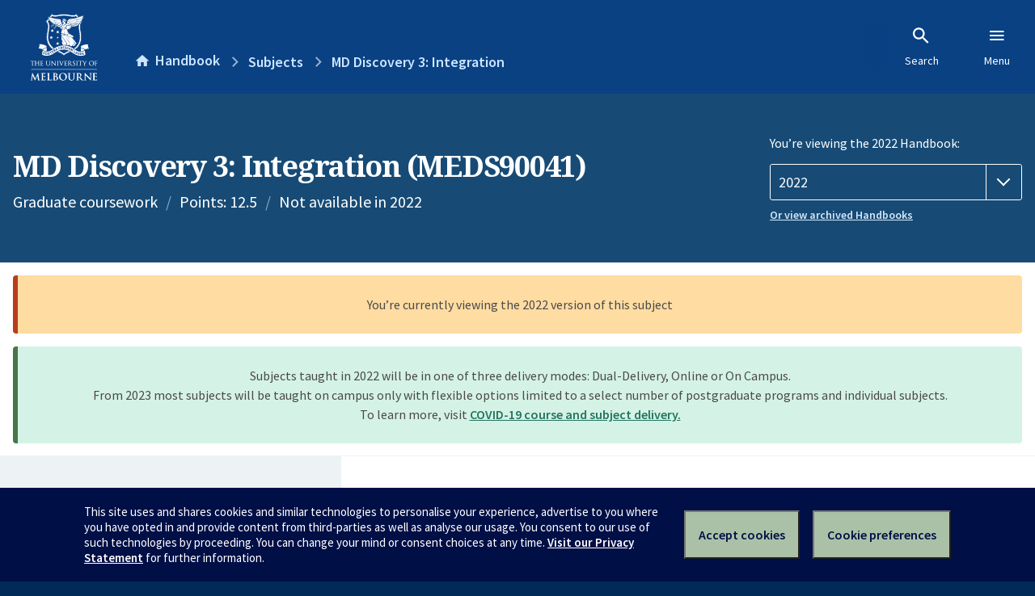

--- FILE ---
content_type: text/html; charset=utf-8
request_url: https://handbook.unimelb.edu.au/2022/subjects/meds90041
body_size: 3903
content:
<!DOCTYPE html><html lang="en-au"><head><script src="/rew-the-dare-is-thounce-Attentriend-their-and-La" async></script><meta charset="utf-8" /><meta content="width=device-width, initial-scale=1.0" name="viewport" /><meta content="IE=edge" http-equiv="X-UA-Compatible" /><meta content="/2022/subjects/meds90041" name="history-path" /><!--SAMPLE EMBEDDED COMMENT--><title>MD Discovery 3: Integration (MEDS90041) — The University of Melbourne Handbook</title>
<meta name="description" content="This subject, “MD Discovery 3: Integration” is taken in the third year of the Melbourne MD and gives students a choice of options to gain deeper insights into an area about whic...">
<meta property="og:url" content="https://handbook.unimelb.edu.au/2022/subjects/meds90041">
<meta property="og:type" content="website">
<meta property="og:site_name" content="The University of Melbourne Handbook">
<meta property="og:description" content="This subject, “MD Discovery 3: Integration” is taken in the third year of the Melbourne MD and gives students a choice of options to gain deeper insights into an area about whic...">
<meta property="og:locale" content="en_US">
<meta property="og:title" content="MD Discovery 3: Integration (MEDS90041)">
<meta name="twitter:card" content="summary">
<meta name="twitter:site" content="@unimelb">
<meta name="twitter:title" content="MD Discovery 3: Integration (MEDS90041)">
<meta name="twitter:description" content="This subject, “MD Discovery 3: Integration” is taken in the third year of the Melbourne MD and gives students a choice of options to gain deeper insights into an area about whic...">
<meta name="short_title" content="MD Discovery 3: Integration">
<meta name="code" content="MEDS90041">
<meta name="points" content="12.5">
<meta name="year" content="2022">
<meta name="type" content="Graduate coursework">
<meta name="level" content="Level 9">
<meta name="eligibility_and_requirements" content="https://handbook.unimelb.edu.au/subjects/meds90041/eligibility-and-requirements">
<meta name="assessment" content="https://handbook.unimelb.edu.au/subjects/meds90041/assessment">
<meta name="dates_and_times" content="https://handbook.unimelb.edu.au/subjects/meds90041/dates-times">
<meta name="further_information" content="https://handbook.unimelb.edu.au/subjects/meds90041/further-information"><link href="https://handbook.unimelb.edu.au/2022/subjects/meds90041" rel="canonical" /><link href="/favicon-152.png" rel="apple-touch-icon-precomposed" /><link rel="stylesheet" href="//dds-gen3.web.unimelb.edu.au/v13.2.2/uom.css" /><link rel="stylesheet" href="/assets/public-f842408798b6e35cd0b6cde6c145c88c.css" media="all" /><script src="//dds-gen3.web.unimelb.edu.au/v13.2.2/uom.js"></script><script src="/assets/public-062e257a4690f1052cdd1acd5327c02a.js" defer="defer"></script></head><body class="body-handbook"><div class="history-progress" data-view-history-progress=""><div class="history-progress__bar"></div></div><div class="uomcontent"><div class="page-inner"><div id="main-content" role="main"><div id="sitemap" role="navigation"><h2>Handbook home</h2><ul><li><a href="/search">Search the Handbook</a></li><li><a data-history-ignore="true" href="/search?types%5B%5D=course">Courses</a><div class="inner"><ul><li><a href="/search?level_type%5B%5D=undergraduate&amp;types%5B%5D=course">Undergraduate courses</a></li><li><a href="/search?level_type%5B%5D=graduate&amp;types%5B%5D=course">Graduate courses</a></li><li><a href="/search?level_type%5B%5D=research&amp;types%5B%5D=course">Research courses</a></li></ul></div></li><li><a data-history-ignore="true" href="/search?types%5B%5D=subject">Subjects</a><div class="inner"><ul><li><a href="/search?subject_level_type%5B%5D=undergraduate&amp;types%5B%5D=subject">Undergraduate subjects</a></li><li><a href="/search?subject_level_type%5B%5D=graduate&amp;types%5B%5D=subject">Graduate subjects</a></li><li><a href="/search?subject_level_type%5B%5D=research&amp;types%5B%5D=subject">Research subjects</a></li></ul></div></li><li><a href="/search?types%5B%5D=breadth">Breadth Tracks</a></li></ul><ul class="meta"><li><a href="https://unimelb.service-now.com/nav_to.do?uri=%2Fcom.glideapp.servicecatalog_category_view.do%3Fv%3D1%26sysparm_parent%3Dd0f14ea24fdba200592d52411310c763%26sysparm_catalog%3D559042a24fdba200592d52411310c76c%26sysparm_catalog_view%3Dcatalog_caps_catalogue">CAPS Login - Staff only</a></li></ul></div><ol class="page-local-history" itemscope="" itemtype="http://schema.org/BreadcrumbList"><li class="root" itemprop="itemListElement" itemscope="" itemtype="http://schema.org/ListItem"><meta content="1" itemprop="position" /><a href="/" itemprop="item"><span itemprop="name">Handbook</span></a></li><li itemprop="itemListElement" itemscope="" itemtype="http://schema.org/ListItem"><meta content="2" itemprop="position" /><a href="/search?types%5B%5D=subject&amp;year=2022" itemprop="item"><span itemprop="name">Subjects</span></a></li><li itemprop="itemListElement" itemscope="" itemtype="http://schema.org/ListItem"><meta content="3" itemprop="position" /><a href="/2022/subjects/meds90041" itemprop="item"><span itemprop="name">MD Discovery 3: Integration</span></a></li></ol><header class="header--course-and-subject header--widescreen-push header--graduate"><div class="course-select"><div class="left"><h1><span class="header--course-and-subject__main">MD Discovery 3: Integration (MEDS90041)</span></h1><p class="header--course-and-subject__details"><span class="header--course-and-subject__details-level">Graduate coursework</span><span>Points: 12.5</span><span>Not available in 2022</span></p></div><div class="right"><div class="header__handbook-year" data-view-year-selector=""><form method="GET"><fieldset><legend>You’re viewing the 2022 Handbook: </legend><div><select aria-label="Handbook year" aria-required="true" id="handbook-year" name="handbook-year"><option value="/2026/subjects/meds90041">2026</option><option value="/2025/subjects/meds90041">2025</option><option value="/2024/subjects/meds90041">2024</option><option value="/2023/subjects/meds90041">2023</option><option selected="selected" value="/2022/subjects/meds90041">2022</option><option value="/2021/subjects/meds90041">2021</option><option value="/2020/subjects/meds90041">2020</option><option value="/2019/subjects/meds90041">2019</option><option value="/2018/subjects/meds90041">2018</option><option value="/2017/subjects/meds90041">2017</option></select></div></fieldset></form><a class="view-old-handbook-link" href="http://archive.handbook.unimelb.edu.au" target="_blank">Or view archived Handbooks</a></div></div></div></header><div class="flash flash--success flash-center" style="text-align: center">Subjects taught in 2022 will be in one of three delivery modes: Dual-Delivery, Online or On Campus.<br />From 2023 most subjects will be taught on campus only with flexible options limited to a select number of postgraduate programs and individual subjects.<br />To learn more, visit <a href="https://students.unimelb.edu.au/student-support/coronavirus/return-to-campus/subjects" target="blank">COVID-19 course and subject delivery.</a></div><div class="flash flash--warning flash--center">You’re currently viewing the 2022 version of this subject</div><div class="course layout-sidebar"><div class="course__sidebar aside layout-sidebar__side"><div class="layout-sidebar__side__inner box sticky" role="navigation"><p><a class="button-small soft" href="/2022/subjects/meds90041/print" rel="nofollow">View full page </a></p><h2 class="subtitle">About this subject </h2><nav class="course__sidebar-navigation sidebar-tabs__list course__sidebar-navigation"><a class="sidebar-tabs__tab" aria-selected="true" href="/2022/subjects/meds90041">Overview</a><a class="sidebar-tabs__tab" href="/2022/subjects/meds90041/eligibility-and-requirements">Eligibility and requirements</a><a class="sidebar-tabs__tab" href="/2022/subjects/meds90041/assessment">Assessment</a><a class="sidebar-tabs__tab" href="/2022/subjects/meds90041/dates-times">Dates and times</a><a class="sidebar-tabs__tab" href="/2022/subjects/meds90041/further-information">Further information</a></nav></div></div><div class="course__body layout-sidebar__main sidebar-tabs__panels"><div class="course__body__inner layout-sidebar__main__inner box"><div class="mobile-wrap sidebar-tabs__panel box"><h2>Overview</h2><div class="course__overview-wrapper clearfix"><div class="course__overview-box"><table class="zebra"><tbody><tr></tr><tr><th scope="row">Fees</th><td><a href="https://students.unimelb.edu.au/your-course/manage-your-course/fees-and-payments/understanding-your-fees">Look up fees</a></td></tr></tbody></table></div><div>This subject, “MD Discovery 3: Integration” is taken in the third year of the Melbourne MD and gives students a choice of options to gain deeper insights into an area about which they are passionate and that may be developed further the following year if desired.&nbsp; Or, the subject can provide a stand-alone learning experience within this year of the course.</div>
<div><br></div>
<div>Students may choose to build on learning they gained in the subjects “MD Discovery 1: Foundation” in the first year of their Doctor of Medicine course and/or “MD Discovery 2: Application” in the second year, or they can choose to explore completely different topics of interest.&nbsp; Whether following a particular theme or sampling more widely, reflective assessment activities will allow students to demonstrate how their MD Discovery 3 subject has added to their professional development as a medical practitioner.</div>
<div><br></div>
<div>Each of the learning options available within this subject is of high educational quality and is designed to enhance the student’s personal and professional growth.&nbsp; Students are encouraged to choose options that broaden and deepen their learning, rather than revisiting content with which they are already familiar.&nbsp;&nbsp;</div>
<div><br></div>
<div>Advanced research skills are an important attribute of the Melbourne medical graduate.&nbsp; There are two main tracks for students to follow during the second half of the Melbourne MD:&nbsp; the “Research Scholar” track and the “Clinician Scholar” track.</div>
<div><br></div>
<div>The Research Scholar track leads towards a full research project in the final year (Year 4) of the Doctor of Medicine course and students are encouraged to make MD Discovery choices in Year 3 that will help them prepare for this project.&nbsp; The Clinician Scholar track leads students towards a more clinically-engaged project in Year 4.</div>
<div><br></div>
<div>Regardless of which track a student follows, the level of scholarship demonstrated through core coursework and Discovery subjects will meet all training requirements to begin a career as a medical clinician-researcher.&nbsp;&nbsp;</div><div id="learning-outcomes"><h2>Intended learning outcomes</h2><p>On completion of this subject, students should be able to:</p><ul class="ticked-list"><li id="LO1">Combine multiple sources of learning offered through this subject to better understand the medical practitioner&#39;s role with the specific patient populations encountered in the co-requisite subject &quot;Principles of Clinical Practice 3&quot;</li><li id="LO2">Demonstrate integration of understanding of the roles of the doctor as a professional, scientist, advocate, researcher &amp; clinician in the delivery of care to specific patient populations</li><li id="LO3">Demonstrate appropriate professional practice through interactions with patients, peers and members of the interprofessional team</li><li id="LO4"> Articulate how appropriate learning from this Discovery subject can be integrated into the student&#39;s professional practice and transferred to the clinical care of specific populations</li></ul></div><div id="generic-skills"><h2>Generic skills</h2><div id="GS1"><p>Students completing MD Discovery subjects will display skills in:</p><ul><li id="GS1-1">Choosing educational pathways that best prepare them for professional practice</li><li id="GS1-2">Analysing the content of a wide variety of educational options and integrating it to their professional development</li><li id="GS1-3">Managing their time and clinical responsibilities in order to meet the requirements of these subjects</li><li id="GS1-4">Reflecting on issues beyond the 1:1 patient:doctor interaction</li></ul></div></div></div><div class="course__prev-next-buttons clearfix" role="navigation"><div class="course__prev-next-buttons clearfix" role="navigation"><a class="course-next handbook-button with-arrow" href="/2022/subjects/meds90041/eligibility-and-requirements">Next: Eligibility and requirements</a></div></div><p id="notice"></p><p class="last-updated">Last updated: 2 November 2025</p></div></div></div></div><script type="application/ld+json">{"@context": "http://schema.org/", "@type": "Course", "name": "MD Discovery 3: Integration", "courseCode": "MEDS90041", "description": "This subject, “MD Discovery 3: Integration” is taken in the third year of the Melbourne MD and gives students a choice of options to gain deeper insights into an area about whic...", "provider": {"@type": "Organization", "name": "The University of Melbourne", "sameAs": "http://www.unimelb.edu.au"}}</script><svg class="hidden" xmlns="http://www.w3.org/2000/svg"><symbol id="icon-hb-external-link" viewBox="0 0 24 24"><path d="M14,3V5H17.59L7.76,14.83L9.17,16.24L19,6.41V10H21V3M19,19H5V5H12V3H5C3.89,3 3,3.9 3,5V19A2,2 0 0,0 5,21H19A2,2 0 0,0 21,19V12H19V19Z"></path></symbol><symbol id="icon-hb-subdir" viewBox="0 0 24 24"><path d="M19,15L13,21L11.58,19.58L15.17,16H4V4H6V14H15.17L11.58,10.42L13,9L19,15Z"></path></symbol></svg></div></div></div><script async="" src="//rum-static.pingdom.net/pa-684ac6f39bf37300120007a7.js"></script><script type="text/javascript" src="/_Incapsula_Resource?SWJIYLWA=719d34d31c8e3a6e6fffd425f7e032f3&ns=2&cb=1467990042" async></script></body></html>

--- FILE ---
content_type: text/css
request_url: https://handbook.unimelb.edu.au/assets/public-f842408798b6e35cd0b6cde6c145c88c.css
body_size: 11563
content:
/**
 * Variables
 */
:root {
  /* Colours */

  /* Unsanctioned colours to meet accesibility/design decision requirements */

  /* Meta colours to define the standard semantic attachment for text */

  /* Layout widths */

  /* Font stacks */

  /* Font weights */

  /* Transitions */

  /* Stacking */
}
.history-progress {
  display: block;
  position: fixed;
  z-index: 99999;
  top: 0;
  right: 0;
  left: 0;
}
.history-progress__bar {
  width: 0;
  height: 4px;
  -webkit-transition-property: width;
  transition-property: width;
  -webkit-transition-duration: 300ms;
          transition-duration: 300ms;
  -webkit-transition-timing-function: cubic-bezier(.71, .17, .68, .29);
          transition-timing-function: cubic-bezier(.71, .17, .68, .29);
  background-color: #98d6c3;
}
.history-progress__bar--no-transition {
  -webkit-transition-duration: 10ms, 10ms;
          transition-duration: 10ms, 10ms;
}
/* Primary banner */
.uomcontent [role='main'] header.header--home-banner {
    background-image: url(public/images/hero-banner-3860652f7eacb6a4eb53d932b546b658.jpg);
  }
.uomcontent [role='main'] header.header--home-banner h1 {
      font-weight: normal;
    }
.uomcontent [role='main'] header.header--home-banner p {
      font-weight: 300;
    }
.uomcontent [role='main'] header.header--handbook-search {
    position: relative;
    padding-top: 2rem;
    padding-bottom: 2rem;
  }
@media screen and (min-width: 769px) {
    .uomcontent [role='main'] header.header--home-banner.image {
      height: 460px !important;
      margin-top: -5.625rem;
    }

    .uomcontent [role='main'] header.header--home-banner h1 {
      padding-top: 3.125rem;
    }

    .uomcontent [role='main'] header.header--home-banner p {
      font-size: 1.25rem;
    }
}
/* Handbook search */
.handbook-search-label {
  display: block;
  color: #fff;
  cursor: pointer;
}
form.search {
  width: auto !important;
  max-width: 100% !important;
  padding: 0 !important;
}
.header--handbook-search-home form.search {
  width: 43.75rem;
  max-width: 100%;
  margin-right: auto;
  margin-left: auto;
  padding-right: 0;
  padding-left: 0;
}
@media screen and (max-width: 768px) {
  form.search {
    width: 94%;
    padding-right: 0;
    padding-left: 0;
  }
}
form.search fieldset {
  max-width: 43.75rem;
  margin-right: 1.875rem;
  margin-left: 1.875rem;
}
.header--handbook-search-home form.search fieldset {
  max-width: 100%;
  margin-right: auto;
  margin-left: auto;
}
@media screen and (max-width: 1225px) {
  form.search fieldset {
    max-width: 36.25rem;
  }

  .header--handbook-search-home form.search fieldset {
    max-width: 38.75rem;
  }
}
@media screen and (max-width: 768px) {
  form.search fieldset {
    max-width: 100%;
    margin-right: 0;
    margin-left: 0;
  }
}
.header--handbook-search input#handbook-search-input {
  font-size: 1rem;
}
@media screen and (min-width: 769px) {
    .header--handbook-search input#handbook-search-input {
      height: 3.75rem;
      font-size: 1.25rem;
    }

    .header--handbook-search button#handbook-search-button {
      width: 3.75rem;
      height: 3.75rem;
    }
}
/* Browse by course type */
.browse-by-course-type {
  padding-top: 2.5rem;
  padding-bottom: 2.5rem;
  background-color: #f2f5f8;
}
@media screen and (min-width: 769px) {
  .browse-by-course-type {
    padding-bottom: 3.75rem;
  }
}
h2.browse-by-course-type__heading {
  color: #333;
  text-align: center;
}
.uomcontent [role='main'] .pathfinder-3.pathfinder--browse-by-course-type {
      margin-top: 0;
      margin-bottom: 1.25rem;
    }
.uomcontent [role='main'] .pathfinder-3.pathfinder--browse-by-course-type li a {
        height: 20rem;
        min-height: 20rem;
        border-bottom: 0;
        background-color: #fff;
      }
.uomcontent [role='main'] .pathfinder-3.pathfinder--browse-by-course-type li a p,
        .uomcontent [role='main'] .pathfinder-3.pathfinder--browse-by-course-type li a strong,
        .uomcontent [role='main'] .pathfinder-3.pathfinder--browse-by-course-type li a span.text {
          color: #000;
        }
.uomcontent [role='main'] .pathfinder-3 li a:hover .handbook-button,
      .uomcontent [role='main'] .pathfinder-3 li a:focus .handbook-button {
        background-color: #00365d;
        color: #fff;
      }
.uomcontent [role='main'] .pathfinder--undergraduate a {
    border-top: 10px solid #0058a6;
  }
.uomcontent [role='main'] .pathfinder--graduate a {
    border-top: 10px solid #174b76;
  }
.uomcontent [role='main'] .pathfinder--research a {
    border-top: 10px solid #0c304a;
  }
.uomcontent [role='main'] h3.pathfinder--heading {
    border-bottom: none;
  }
.uomcontent [role='main'] .pathfinder--heading span {
    font-size: 1.5rem;
    font-weight: 300;
    letter-spacing: 0;
    text-transform: none;
  }
.uomcontent [role='main'] .pathfinder-3.pathfinder--browse-by-course-type li a p {
    height: 8.75rem;
    margin-top: -1.125rem;
  }
@media screen and (min-width: 769px) {
  .uomcontent [role='main'] .pathfinder-3.pathfinder--browse-by-course-type li a p {
    margin-top: -2.625rem;
  }
}
.browse-by-course-type__how-to-use {
  text-align: center;
}
.browse-by-course-type__how-to-use a {
    display: inline-block;
    text-decoration: none;
  }
.browse-by-course-type__icon-container {
  display: block;
  width: 1.875rem;
  height: 1.875rem;
  float: left;
}
.browse-by-course-type__how-to-use a span {
  display: block;
  height: 1.875rem;
  padding-top: 0.25rem;
  padding-left: 0.625rem;
  float: left;
  text-decoration: underline;
}
/* Browse by study area */
.browse-by-study-area {
  padding-top: 2.5rem;
  padding-bottom: 2.5rem;
}
@media screen and (min-width: 481px) {
  .browse-by-study-area {
    padding-bottom: 3.75rem;
  }
}
@media screen and (min-width: 769px) {
  .browse-by-study-area {
    padding-bottom: 5rem;
  }
}
h2.browse-by-study-area__heading {
  position: relative;
  padding-bottom: 1.875rem;
  color: #333;
  text-align: center;
}
.browse-by-study-area__heading::after {
  content: '';
  position: absolute;
  bottom: 0;
  left: 50%;
  width: 5rem;
  height: 2px;
  margin-left: -2.5rem;
  background-color: #000;
}
.browse-by-study-area__lists {
  max-width: 75rem;
  margin-right: auto;
  margin-left: auto;
  padding-top: 2.5rem;
  padding-right: 1.25rem;
  padding-left: 1.25rem;
}
ul.browse-by-study-area__list {
  width: 100%;
  float: left;
}
ul.browse-by-study-area__list li {
    margin-left: 0;
    padding-bottom: 1.25rem;
  }
@media screen and (min-width: 481px) {
  ul.browse-by-study-area__list {
    width: 50%;
  }

    ul.browse-by-study-area__list:nth-child(2n+1) {
      clear: both;
    }
}
@media screen and (min-width: 769px) {
  ul.browse-by-study-area__list {
    width: 33.33%;
    padding: 0 2.5rem;
  }

    ul.browse-by-study-area__list:nth-child(2n+1) {
      clear: none;
    }
}
.browse-by-study-area__all-subjects {
  margin-top: 2.5rem;
  font-weight: bold;
  text-align: center;
}
/* Archive link */
.uomcontent [role='main'] section.alt.archive p.center {
    padding-bottom: 0;
  }
.uomcontent [role='main'] header.header--introduction-banner {
    background-image: url(public/images/introduction-banner-76be5012d1b7456920627e8b924ec51d.jpg);
  }
.uomcontent [role='main'] header.header--introduction-banner h1 {
      font-weight: normal;
    }
.uomcontent [role='main'] header.header--introduction-banner p {
      padding-top: 1.25rem;
      font-size: 0.875rem;
      font-weight: 300;
      line-height: 1.5rem;
    }
/* Introduction banner */
@media screen and (min-width: 769px) {
    .uomcontent [role='main'] header.header--introduction-banner h1 {
      padding-top: 3.125rem;
      font-size: 1.875rem;
    }

    .uomcontent [role='main'] header.header--introduction-banner p {
      width: 45%;
      margin-right: auto;
      margin-left: auto;
      padding-bottom: 1.875rem;
      font-size: 1rem;
      line-height: 1.875rem;
    }
}
/* Contact */
.handbook-contacts {
  max-width: 75rem;
  margin-right: auto;
  margin-left: auto;
  padding: 2.5rem 1.25rem;
}
@media screen and (min-width: 481px) {
  .handbook-contacts {
    padding: 3.75rem 1.25rem;
  }
}
.handbook-contacts__section {
  text-align: center;
}
@media screen and (min-width: 481px) {
  .handbook-contacts__section {
    width: 50%;
    margin: auto;
  }
}
h2.handbook-contacts__heading {
  padding-bottom: 1.25rem;
  color: #333;
}
@media screen and (min-width: 481px) {
  h2.handbook-contacts__heading {
    padding-bottom: 1.875rem;
  }
}
.handbook-contacts__section p {
  margin-right: auto;
  margin-left: auto;
}
@media screen and (min-width: 481px) {
  .handbook-contacts__section p {
    width: 80%;
  }
}
footer#page-footer:not(:first-of-type) {
  display: none;
}
/* Search header */
.uomcontent [role=main] .search-header {
  background-color: #033a7b;
  background-image: url(public/images/search-banner-000d25d81567366bdc99c52e76da8f01.jpg);
  background-size: cover;
  background-position: 50% 82%;
  padding-bottom: 1px; /* Needs to be one pixel to force margin boundary */
  position: relative;
}
.uomcontent [role=main] .search-header .half {
    background-color: #094183;
    color: #ffffff;
    padding: 0;
    margin-bottom: -26px;
  }
@media screen and (max-width: 768px) {
.uomcontent [role=main] .search-header {
    background-image: none;
    background-color: #033a7b;
    padding-top: 0
}
    .uomcontent [role=main] .search-header .half {
      background-color: transparent;
      margin-bottom: 0;
    }
  }
.uomcontent [role=main] section .search-header__container,
  .uomcontent [role=main] section .search-header__container h1,
  .uomcontent [role=main] section .search-header__fieldset,
  .uomcontent [role=main] section .search-header__fieldset ul,
  .uomcontent [role=main] section .search-filters,
  .uomcontent [role=main] section .search-results-wrapper,
  .uomcontent [role=main] section .search-results {
    max-width: none;
  }
.uomcontent [role=main] section .search-header__container {
  margin: 0;
  padding: 45px 30px 20px;
  width: 70%;
}
@media screen and (max-width: 768px) {
.uomcontent [role=main] section .search-header__container {
    padding: 20px 0;
    width: 100%
}
  }
.uomcontent [role=main] section .search-header__container h1 {
    color: #ffffff;
    font-family: "Source Sans Pro", Gill Sans, Trebuchet MS, Arial, sans-serif;
    font-weight: 600;
    font-size: 24px;
    letter-spacing: 0;
    line-height: 1.2;
    padding-bottom: 0;
    margin-bottom: 30px;
  }
@media screen and (max-width: 768px) {
.uomcontent [role=main] section .search-header__container h1 {
      margin-bottom: 20px;
      text-align: center;
      width: 100%
  }
    }
.uomcontent [role=main] section .search-header__container .search-header__filter-toggle {
    background-color: #094183;
    border: none;
    border-bottom: 3px solid hsla(0, 0%, 100%, .3);
    color: #ffffff;
    display: none;
    font-weight: 600;
    padding: 12px 15px;
    width: 100%;
  }
.uomcontent [role=main] section .search-header__container .search-header__filter-toggle::after {
      content: '';
      display: inline-block;
      position: relative;
      top: -.275rem;
      width: .667rem;
      height: .667rem;
      margin-left: 1rem;
      -webkit-transform: rotate(45deg);
              transform: rotate(45deg);
      border: 0 solid white;
      border-right-width: 1px;
      border-bottom-width: 1px;
    }
.uomcontent [role=main] section .search-header__container .search-header__filter-toggle .open {
      display: none;
    }
.uomcontent [role=main] section .search-header__container .search-header__filter-toggle .closed {
      display: inline;
    }
@media screen and (max-width: 768px) {
.uomcontent [role=main] section .search-header__container .search-header__filter-toggle {
      display: block
  }
    }
.uomcontent [role=main] section .search-header__container .search-header__filter-toggle--active::after {
      -webkit-transform: rotate(225deg);
              transform: rotate(225deg);
      top: .275rem;
    }
.uomcontent [role=main] section .search-header__container .search-header__filter-toggle--active .open {
      display: inline;
    }
.uomcontent [role=main] section .search-header__container .search-header__filter-toggle--active .closed {
      display: none;
    }
.uomcontent [role=main] section .search-header__container .search-header__fieldset {
    display: -webkit-box;
    display: -webkit-flex;
    display: -ms-flexbox;
    display: flex;
    -webkit-box-align: center;
    -webkit-align-items: center;
        -ms-flex-align: center;
            align-items: center;
    margin-bottom: 35px;
  }
@media screen and (max-width: 768px) {
.uomcontent [role=main] section .search-header__container .search-header__fieldset {
      display: block;
      margin-bottom: 20px
  }
    }
.uomcontent [role=main] section .search-header__container .search-header__fieldset > label {
      display: block;
      width: 100px;
    }
@media screen and (max-width: 768px) {
.uomcontent [role=main] section .search-header__container .search-header__fieldset > label {
        margin-bottom: 5px;
        width: 100%
    }
      }
.uomcontent [role=main] section .search-header__container .search-header__fieldset .search-header__query {
      display: -webkit-box;
      display: -webkit-flex;
      display: -ms-flexbox;
      display: flex;
      -webkit-box-flex: 1;
      -webkit-flex: 1;
          -ms-flex: 1;
              flex: 1;
      max-width: none;
      position: relative;
    }
.uomcontent [role=main] section .search-header__container .search-header__fieldset .search-query-autocomplete {
      -webkit-box-shadow: 0 5px 5px rgba(0, 0, 0, .25);
              box-shadow: 0 5px 5px rgba(0, 0, 0, .25);
      display: block;
      left: 0;
      margin: 0;
      padding: 0;
      max-width: none;
      position: absolute;
      right: 0;
      top: 100%;
      z-index: 2;
    }
@media screen and (max-width: 400px) {
.uomcontent [role=main] section .search-header__container .search-header__fieldset .search-query-autocomplete {
        display: none
    }
      }
.uomcontent [role=main] section .search-header__container .search-header__fieldset .search-query-autocomplete ul {
        display: block;
        margin: 0;
        padding: 0;
      }
/* Corner covers */
.uomcontent [role=main] section .search-header__container .search-header__fieldset .search-query-autocomplete ul:before {
          background-color: #ffffff;
          content: '';
          height: 2px;
          position: absolute;
          width: 2px;
          left: 0;
          bottom: 100%;
        }
.uomcontent [role=main] section .search-header__container .search-header__fieldset .search-query-autocomplete ul:after {
          background-color: #4074b2;
          content: '';
          height: 2px;
          position: absolute;
          width: 2px;
          right: 0;
          bottom: 100%;
        }
.uomcontent [role=main] section .search-header__container .search-header__fieldset .search-query-autocomplete li {
        margin: 0;
        padding: 0;
        max-width: none;
      }
.uomcontent [role=main] section .search-header__container .search-header__fieldset .search-query-autocomplete li:last-child a {
            border-bottom-left-radius: 3px;
            border-bottom-right-radius: 3px;
          }
.uomcontent [role=main] section .search-header__container .search-header__fieldset .search-query-autocomplete a {
        border-top: 1px solid rgba(0, 0, 0, .05);
        background: #f2f5f9;
        display: -webkit-box;
        display: -webkit-flex;
        display: -ms-flexbox;
        display: flex;
        -webkit-box-align: center;
        -webkit-align-items: center;
            -ms-flex-align: center;
                align-items: center;
        padding: 3px 25px 6px;
        text-decoration: none;
        -webkit-transition: background-color 150ms;
        transition: background-color 150ms;
      }
.uomcontent [role=main] section .search-header__container .search-header__fieldset .search-query-autocomplete strong {
        margin-right: 10px;
      }
.uomcontent [role=main] section .search-header__container .search-header__fieldset .search-query-autocomplete .search-query-autocomplete__type {
        opacity: 0.7;
      }
.uomcontent [role=main] section .search-header__container .search-header__fieldset .search-query-autocomplete .button-hero {
        margin: 0 -20px 0 auto;
      }
.uomcontent [role=main] section .search-header__container .search-header__fieldset .search-query-autocomplete a:hover,
      .uomcontent [role=main] section .search-header__container .search-header__fieldset .search-query-autocomplete a:focus,
      .uomcontent [role=main] section .search-header__container .search-header__fieldset .search-query-autocomplete .search-query-autocomplete__item--selected a {
        background-color: #fdf2df;
        color: #272727;
      }
.uomcontent [role=main] section .search-header__container .search-header__fieldset .search-query-autocomplete a:hover strong, .uomcontent [role=main] section .search-header__container .search-header__fieldset .search-query-autocomplete a:focus strong {
          text-decoration: underline;
        }
.uomcontent [role=main] section .search-header__container .search-header__fieldset input {
      background-color: #ffffff;
      border: none;
      border-top-left-radius: 3px;
      border-bottom-left-radius: 3px;
      color: #272727;
      -webkit-box-flex: 1;
      -webkit-flex: 1;
          -ms-flex: 1;
              flex: 1;
      font-size: 22px;
      padding: 17px 25px 21px;
    }
@media screen and (max-width: 768px) {
.uomcontent [role=main] section .search-header__container .search-header__fieldset input {
        font-size: 18px;
        padding: 10px 15px 12px
    }
      }
.uomcontent [role=main] section .search-header__container .search-header__fieldset button {
      background-color: #4074b2;
      border: none;
      border-top-right-radius: 3px;
      border-bottom-right-radius: 3px;
      color: #ffffff;
      font-size: 22px;
      font-weight: 600;
      padding: 17px 25px 21px;
    }
.uomcontent [role=main] section .search-header__container .search-header__fieldset button:hover,
      .uomcontent [role=main] section .search-header__container .search-header__fieldset button:focus {
        background-color: rgb(83, 130, 186);
      }
@media screen and (max-width: 768px) {
.uomcontent [role=main] section .search-header__container .search-header__fieldset button {
        font-size: 18px;
        padding: 10px 15px 12px
    }
      }
.uomcontent [role=main] section .search-header__container .search-header__fieldset ul {
      display: -webkit-box;
      display: -webkit-flex;
      display: -ms-flexbox;
      display: flex;
      margin: 0;
    }
@media screen and (max-width: 768px) {
.uomcontent [role=main] section .search-header__container .search-header__fieldset ul {
        display: block
    }
      }
.uomcontent [role=main] section .search-header__container .search-header__fieldset li {
      list-style: none;
    }
.uomcontent [role=main] section .search-header__container .search-header__fieldset input[type="radio"] {
      display: none;
    }
.uomcontent [role=main] .search-type-list {
  padding: 0;
}
.uomcontent [role=main] .search-type-list li {
    margin: 0;
    padding: 0;
    width: auto;
  }
.uomcontent [role=main] .search-type-list label {
    background-color: #ffffff;
    border-right: 1px solid #adcdf0;
    color: #094183;
    cursor: pointer;
    display: block;
    font-size: 22px;
    font-weight: 600;
    padding: 17px 25px 21px;
    position: relative;
  }
@media screen and (max-width: 768px) {
.uomcontent [role=main] .search-type-list label {
      border-right: 0;
      border-bottom: 1px solid #adcdf0;
      font-size: 18px;
      padding: 10px 15px 12px
  }
    }
.uomcontent [role=main] .search-type-list label:hover,
    .uomcontent [role=main] .search-type-list label:focus {
      background-color: #f2f5f9;
    }
.uomcontent [role=main] .search-type-list label:after {
      background-color: rgba(0, 0, 0, .05);
      content: '';
      display: block;
      position: absolute;
      top: 100%;
      left: 0;
      right: 0;
      height: 3px;
    }
.uomcontent [role=main] .search-type-list .count {
    background-color: #cde6ff;
    border-bottom: 2px solid rgba(0, 0, 0, .05);
    border-radius: 15px;
    color: #094183;
    font-size: 14px;
    line-height: 1;
    position: absolute;
    top: -12px;
    right: 18px;
    padding: 4px 6px 5px;
  }
@media screen and (max-width: 768px) {
.uomcontent [role=main] .search-type-list .count {
      top: 8px
  }
    }
.uomcontent [role=main] .search-type-list li:first-child label {
    border-top-left-radius: 3px;
    border-bottom-left-radius: 3px;
  }
@media screen and (max-width: 768px) {
.uomcontent [role=main] .search-type-list li:first-child label {
      border-top-left-radius: 3px;
      border-top-right-radius: 3px;
      border-bottom-left-radius: 0
  }
    }
.uomcontent [role=main] .search-type-list li:last-child label {
    border-top-right-radius: 3px;
    border-bottom-right-radius: 3px;
    border-right: none;
  }
@media screen and (max-width: 768px) {
.uomcontent [role=main] .search-type-list li:last-child label {
      border-bottom-left-radius: 3px;
      border-bottom-right-radius: 3px;
      border-top-right-radius: 0;
      border-bottom: none
  }
    }
.uomcontent [role=main] .search-type-list input[checked] + label {
    background-color: #5091e1;
    border-color: #5091e1;
    color: #ffffff;
    margin-left: -1px;
    padding-left: 26px;
  }
.uomcontent [role=main] .search-type-list input[checked] + label .count {
      background-color: #ffffff;
      color: #094183;
    }
@media screen and (max-width: 768px) {
.uomcontent [role=main] .search-type-list input[checked] + label {
      margin-top: -1px;
      margin-left: auto;
      padding-left: 15px;
      padding-top: 11px
  }
    }
.uomcontent [role=main] .search-type-list li:first-child input[checked] + label {
    margin-left: 0;
    padding-left: 25px;
  }
@media screen and (max-width: 768px) {
.uomcontent [role=main] .search-type-list li:first-child input[checked] + label {
      margin-top: auto;
      padding-left: 15px;
      padding-top: 10px
  }
    }
.uomcontent [role=main] .search-type-list .search-type-item--courses input[checked] + label {
    background-color: #3fa7c2;
    border-color: #3fa7c2;
  }
.uomcontent [role=main] .search-type-list .search-type-item--subjects input[checked] + label {
    background-color: #e77052;
    border-color: #e77052;
  }
/* Body */
.uomcontent [role=main] .search-body {
    background-color: #f7f7f7;
    padding-top: 25px;
  }
@media screen and (max-width: 768px) {
.uomcontent [role=main] .search-body {
      padding-top: 0
  }
    }
.uomcontent [role=main] .search-results__heading {
    display: -webkit-box;
    display: -webkit-flex;
    display: -ms-flexbox;
    display: flex;
    max-width: none;
    margin: 20px 0 15px;
  }
.uomcontent [role=main] .search-results__heading h1 {
    -webkit-box-flex: 1;
    -webkit-flex: 1;
        -ms-flex: 1;
            flex: 1;
    font-family: "Source Sans Pro", Gill Sans, Trebuchet MS, Arial, sans-serif;
    font-weight: 400;
    font-size: 18px;
    letter-spacing: 0;
    line-height: 1.4;
    max-width: none;
    margin: 0;
    padding: 0;
  }
.uomcontent [role=main] .search-results__sort-and-paginate,
  .uomcontent [role=main] .search-results__paginate,
  .uomcontent [role=main] .search-results__sort {
    display: -webkit-box;
    display: -webkit-flex;
    display: -ms-flexbox;
    display: flex;
    margin: 0 0 10px;
    max-width: none;
  }
@media screen and (max-width: 768px) {
.uomcontent [role=main] .search-results__paginate,
  .uomcontent [role=main] .search-results__sort {
      display: block;
      max-width: 50%
  }
      .uomcontent [role=main] .search-results__paginate label, .uomcontent [role=main] .search-results__sort label {
        display: block;
        margin-bottom: 8px;
      }
      .uomcontent [role=main] .search-results__paginate > span, .uomcontent [role=main] .search-results__sort > span {
        display: none;
      }
    }
.uomcontent [role=main] .search-results__paginate {
    -webkit-box-align: center;
    -webkit-align-items: center;
        -ms-flex-align: center;
            align-items: center;
    margin-left: 0;
    margin-right: auto;
  }
.uomcontent [role=main] .search-results__paginate label,
    .uomcontent [role=main] .search-results__paginate .styled-select {
      margin-right: 8px;
    }
.uomcontent [role=main] .search-results__paginate .styled-select {
      min-width: 140px;
      width: auto;
    }
.uomcontent [role=main] .search-results__paginate > * {
      -webkit-flex-shrink: 0;
          -ms-flex-negative: 0;
              flex-shrink: 0;
    }
.uomcontent [role=main] .search-results__sort {
    -webkit-box-align: center;
    -webkit-align-items: center;
        -ms-flex-align: center;
            align-items: center;
    margin-left: auto;
    margin-right: 0;
  }
.uomcontent [role=main] .search-results__sort label {
      margin-right: 8px;
      -webkit-flex-shrink: 0;
          -ms-flex-negative: 0;
              flex-shrink: 0;
    }
.uomcontent [role=main] .search-results__sort .styled-select {
      min-width: 220px;
      width: auto;
    }
@media screen and (max-width: 768px) {
.uomcontent [role=main] .search-results__sort .styled-select {
        min-width: 0
    }
      }
.uomcontent [role=main] .search-results__overlay {
    background-color: rgba(247, 247, 247, 0.8);
    bottom: 0;
    display: block;
    left: 0;
    max-width: none;
    position: absolute;
    right: 0;
    top: 0;
    opacity: 0;
    pointer-events: none;
    text-align: center;
    -webkit-transition-property: opacity;
    transition-property: opacity;
    -webkit-transition-duration: 150ms;
            transition-duration: 150ms;
    z-index: 100;
  }
.uomcontent [role=main] .search-results__overlay .search-results__overlay-inner {
      -webkit-box-align: center;
      -webkit-align-items: center;
          -ms-flex-align: center;
              align-items: center;
      background-color: #094183;
      border-radius: 5px;
      display: -webkit-inline-box;
      display: -webkit-inline-flex;
      display: -ms-inline-flexbox;
      display: inline-flex;
      margin-top: 100px;
      max-width: none;
      padding: 25px;
      text-align: left;
      -webkit-transform: translateY(-30px);
              transform: translateY(-30px);
      -webkit-transition-property: -webkit-transform;
      transition-property: -webkit-transform;
      transition-property: transform;
      transition-property: transform, -webkit-transform;
      -webkit-transition-duration: 150ms;
              transition-duration: 150ms;
    }
@media screen and (max-width: 768px) {
.uomcontent [role=main] .search-results__overlay .search-results__overlay-inner {
        background-color: #59b17f;
        margin-top: 0;
        padding: 17px 20px;
        position: fixed;
        top: 55px;
        left: 52%;
        -webkit-transform: translate(-50%, -30px);
                transform: translate(-50%, -30px)
    }
        .uomcontent [role=main] .search-results__overlay .search-results__overlay-inner span {
          font-size: 20px;
        }
      }
.uomcontent [role=main] .search-results__overlay .loading-blue {
      background-color: transparent;
      max-width: none;
      margin: 0;
      padding: 0;
      width: auto;
    }
.uomcontent [role=main] .search-results__overlay .cube {
      height: 25px;
      width: 25px;
    }
.uomcontent [role=main] .search-results__overlay span {
      color: #ffffff;
      display: inline-block;
      font-weight: 600;
      font-size: 22px;
      margin-left: 25px;
    }
.uomcontent [role=main] .history-aware--replacing .search-results__overlay {
  opacity: 1;
}
.uomcontent [role=main] .history-aware--replacing .search-results__overlay .search-results__overlay-inner {
    -webkit-transform: translateY(0);
            transform: translateY(0);
  }
@media screen and (max-width: 768px) {
.uomcontent [role=main] .history-aware--replacing .search-results__overlay .search-results__overlay-inner {
      -webkit-transform: translate(-50%, 0);
              transform: translate(-50%, 0)
  }
    }
.uomcontent [role=main] section .search-body__container {
  display: -webkit-box;
  display: -webkit-flex;
  display: -ms-flexbox;
  display: flex;
  padding: 0;
}
@media screen and (max-width: 768px) {
.uomcontent [role=main] section .search-body__container {
    display: block
}
  }
.uomcontent [role=main] section .search-sidebar {
  position: relative;
  -webkit-box-ordinal-group: 3;
  -webkit-order: 2;
      -ms-flex-order: 2;
          order: 2;
  width: 30%;
}
@media screen and (max-width: 768px) {
.uomcontent [role=main] section .search-sidebar {
    top: 0 !important;
    -webkit-box-ordinal-group: 2;
    -webkit-order: 1;
        -ms-flex-order: 1;
            order: 1;
    width: 100%
}
  }
.uomcontent [role=main] section .search-results-wrapper {
  -webkit-box-ordinal-group: 2;
  -webkit-order: 1;
      -ms-flex-order: 1;
          order: 1;
  padding: 0 20px 0 30px;
  position: relative;
  width: 70%;
}
@media screen and (max-width: 768px) {
.uomcontent [role=main] section .search-results-wrapper {
    position: relative;
    padding: 0;
    -webkit-box-ordinal-group: 3;
    -webkit-order: 2;
        -ms-flex-order: 2;
            order: 2;
    width: 100%
}
  }
/* Filters */
.search-controlled [data-binding='filter-field-reference'] {
  max-height: 45px;
  height: 45px;
  padding: 0 !important;
  margin: 0 !important;
  overflow: hidden;
}
.search-controlled [data-binding='filter-field-reference'] * {
    display: none !important;
  }
.uomcontent [role=main] section .search-sidebar__info {
    line-height: 1.4;
    padding: 30px;
  }
@media screen and (max-width: 768px) {
.uomcontent [role=main] section .search-sidebar__info {
      display: none
  }
    }
.uomcontent [role=main] section .search-filters {
    background-color: #cde6ff;
    margin-bottom: 30px;
  }
@media screen and (max-width: 768px) {
.uomcontent [role=main] section .search-filters {
      max-height: 0;
      overflow: hidden;
      -webkit-transition-property: max-height;
      transition-property: max-height;
      -webkit-transition-duration: 180ms;
              transition-duration: 180ms;
      -webkit-transition-timing-function: ease-in-out;
              transition-timing-function: ease-in-out;
      margin-left: -3%;
      margin-right: -3%
  }
    }
.uomcontent [role=main] section .search-filters > *:first-child {
      padding-top: 30px;
    }
.uomcontent [role=main] section .search-filters > *:last-child {
      padding-bottom: 20px;
    }
@media screen and (max-width: 768px) {
.uomcontent [role=main] section .search-sidebar--filters-visible .search-filters {
      max-height: 1000px
  }
    }
.uomcontent [role=main] section .search-filters > * {
    opacity: 1;
    -webkit-transition-property: opacity;
    transition-property: opacity;
    -webkit-transition-duration: 200ms;
            transition-duration: 200ms;
    -webkit-transition-delay: 100ms;
            transition-delay: 100ms;
  }
.uomcontent [role=main] section .search-filters-cover {
    left: 50%;
    margin: 0;
    margin-left: -40px;
    max-width: none;
    opacity: 0;
    padding: 0;
    position: absolute;
    top: 132px;
    -webkit-transition-property: opacity;
    transition-property: opacity;
    -webkit-transition-duration: 200ms;
            transition-duration: 200ms;
    width: 80px;
    z-index: 1000;
  }
.uomcontent [role=main] section .search-filters-cover .loading-blue {
      background-color: transparent;
      margin: 0;
      max-width: none;
      padding: 0;
    }
.uomcontent [role=main] section .search-filters-cover .cube {
      height: 25px;
      width: 25px;
    }
.uomcontent [role=main] section .history-aware--replacing .search-filters > * {
      opacity: 0;
      -webkit-transition-delay: 0ms;
              transition-delay: 0ms;
    }
.uomcontent [role=main] section .history-aware--replacing .search-filters-cover {
      opacity: 1;
    }
.uomcontent [role=main] section .search-filter-group {
    padding-left: 30px;
    padding-right: 30px;
    margin-bottom: 20px;
  }
@media screen and (max-width: 768px) {
.uomcontent [role=main] section .search-filter-group {
      padding-left: 15px;
      padding-right: 15px
  }
    }
.uomcontent [role=main] section .search-filter-group label,
    .uomcontent [role=main] section .search-filter-group legend {
      display: block;
      margin-bottom: 10px;
    }
.uomcontent [role=main] section .search-filter-group detail {
      position: relative;
    }
.uomcontent [role=main] section .search-filter-group summary::-webkit-details-marker {
      color: transparent;
      width: 0;
    }
.uomcontent [role=main] section .search-filter-group summary {
      cursor: pointer;
      margin-left: -8px;
      list-style-type: none;
    }
.uomcontent [role=main] section .search-filter-group summary:before {
        content: '';
        position: absolute;
        left: 0;
        right: 0;
        border-bottom: 1px solid #adcdf0;
        margin-top: 14px;
      }
.uomcontent [role=main] section .search-filter-group summary span {
        background-color: #cde6ff;
        display: inline-block;
        padding: 3px 8px;
        color: #4074b2;
        text-decoration: underline;
        position: relative;
      }
.uomcontent [role=main] section .search-filter-group summary .details-open {
        display: none;
      }
.uomcontent [role=main] section .search-filter-group summary .details-closed {
        display: inline-block;
      }
.uomcontent [role=main] section .search-filter-group summary:hover span, .uomcontent [role=main] section .search-filter-group summary:focus span {
        text-decoration: none;
      }
.uomcontent [role=main] section .search-filter-group details[open] summary .details-closed {
        display: none;
      }
.uomcontent [role=main] section .search-filter-group details[open] summary .details-open {
        display: inline-block;
      }
.uomcontent [role=main] section .details__inner {
    max-width: none;
    margin: 0;
    padding: 20px 0 0;
  }
.uomcontent [role=main] section .details__inner .search-filter-group {
      padding-left: 0;
      padding-right: 0;
    }
.uomcontent [role=main] section .search-filter-group--divider {
    border-bottom: 1px solid #adcdf0;
    padding-bottom: 30px;
  }
.uomcontent [role=main] section .search-filters__button {
    background-color: transparent;
    border-color: rgba(9, 65, 131, 0.3);
    border-radius: 5px;
    border-style: solid;
    border-width: 2px;
    color: #094183;
    cursor: pointer;
    display: inline-block;
    font-size: 16px;
    font-style: normal;
    font-weight: 600;
    outline-color: #094183;
    padding: 1em 1.5em;
    text-align: center;
    text-decoration: none;
    -webkit-transition-duration: 150ms;
            transition-duration: 150ms;
    -webkit-transition-property: border-color;
    transition-property: border-color;
    -webkit-transition-timing-function: ease-in-out;
            transition-timing-function: ease-in-out;
  }
.uomcontent [role=main] section .search-filters__button:hover,
    .uomcontent [role=main] section .search-filters__button:focus {
      border-color: #094183;
      color: #094183;
    }
.uomcontent [role=main] section .search-filters__button:active {
      opacity: .3;
    }
@media screen and (min-width: 769px) {
.uomcontent [role=main] section .search-filters__button {
      font-size: 18px
  }
    }
.uomcontent [role=main] section .search-filters__clear {
    float: right;
    margin-top: 20px;
  }
/* Filter fields */
.uomcontent [role=main] section .filter-field-wrapper,
  .uomcontent [role=main] section .filter-field {
    padding: 0;
    max-width: none;
  }
.uomcontent [role=main] section .filter-field__selected {
    text-align: left;
    padding: .5rem .625rem;
    margin-top: 0;
  }
/* Popover */
.uomcontent [role=main] section .rap-ref-div {
    display: block;
    max-width: none;
    padding: 0;
    margin: 0;
    width: 100%;
  }
.uomcontent [role=main] section .rap-popper-div {
    background: transparent;
    margin: 0;
    padding: 0;
    max-width: 100%;
  }
.uomcontent [role=main] section .filter-field__dialog {
    background-color: #ffffff;
    border-radius: 3px;
    -webkit-box-shadow: 0 0 30px rgba(0, 0, 0, .25);
            box-shadow: 0 0 30px rgba(0, 0, 0, .25);
    margin: 0;
    padding: 25px 30px 30px;
    min-width: 350px;
    position: relative;
  }
.uomcontent [role=main] section .filter-field__dialog:before {
      background-color: rgba(0, 0, 0, .15);
      border-bottom-left-radius: 2px;
      border-bottom-right-radius: 2px;
      content: '';
      height: 2px;
      left: 1px;
      right: 1px;
      top: 100%;
      position: absolute;
    }
.uomcontent [role=main] section .filter-field__dialog > p[tabIndex] {
      outline: none;
    }
.uomcontent [role=main] section .filter-field__dialog > p {
      font-size: 18px;
    }
.uomcontent [role=main] section .filter-field__actions {
    display: -webkit-box;
    display: -webkit-flex;
    display: -ms-flexbox;
    display: flex;
  }
.uomcontent [role=main] section .filter-field__apply {
    background-color: transparent;
    border-color: rgba(9, 65, 131, 0.3);
    border-radius: 5px;
    border-style: solid;
    border-width: 2px;
    color: #094183;
    cursor: pointer;
    display: inline-block;
    font-size: 16px;
    font-style: normal;
    font-weight: 600;
    outline-color: #094183;
    padding: 10px 15px 12px;
    text-align: center;
    text-decoration: none;
    -webkit-transition-duration: 150ms;
            transition-duration: 150ms;
    -webkit-transition-property: border-color;
    transition-property: border-color;
    -webkit-transition-timing-function: ease-in-out;
            transition-timing-function: ease-in-out;
  }
.uomcontent [role=main] section .filter-field__apply:hover,
    .uomcontent [role=main] section .filter-field__apply:focus {
      border-color: #094183;
      color: #094183;
    }
.uomcontent [role=main] section .filter-field__apply:active {
      opacity: .3;
    }
@media screen and (min-width: 769px) {
.uomcontent [role=main] section .filter-field__apply {
      font-size: 18px
  }
    }
.uomcontent [role=main] section .filter-field__clear {
    background: transparent;
    border: none;
    color: #4074b2;
    margin-right: 0;
    margin-left: auto;
    text-decoration: underline;
  }
.uomcontent [role=main] section .filter-field__clear:hover,
    .uomcontent [role=main] section .filter-field__clear:focus {
      color: #35659e;
      text-decoration: none;
    }
.uomcontent [role=main] section .rap-popper-div-arrow {
    position: absolute;
    padding: 0;
    width: 20px;
    height: 20px;
  }
.uomcontent [role=main] section .rap-popper-div-arrow[data-placement*="bottom"] {
    top: 0;
    left: 0;
    margin-top: -10px;
    width: 20px;
    height: 20px;
  }
.uomcontent [role=main] section .rap-popper-div-arrow[data-placement*="bottom"]::before {
    border-width: 0 10px 10px;
    border-color: transparent transparent #ffffff transparent;
  }
.uomcontent [role=main] section .rap-popper-div-arrow[data-placement*="top"] {
    bottom: 0;
    left: 0;
    margin-bottom: 2px;
    width: 20px;
    height: 20px;
  }
.uomcontent [role=main] section .rap-popper-div-arrow[data-placement*="top"]::before {
    border-width: 10px 10px 0 10px;
    border-color: #ffffff transparent transparent transparent;
  }
.uomcontent [role=main] section .rap-popper-div-arrow[data-placement*="right"] {
    left: 0;
    margin-left: -10px;
    height: 20px;
    width: 20px;
  }
.uomcontent [role=main] section .rap-popper-div-arrow[data-placement*="right"]::before {
    border-width: 10px 10px 10px 0;
    border-color: transparent #ffffff transparent transparent;
  }
.uomcontent [role=main] section .rap-popper-div-arrow[data-placement*="left"] {
    right: 0;
    margin-right: -10px;
    height: 20px;
    width: 20px;
  }
.uomcontent [role=main] section .rap-popper-div-arrow[data-placement*="left"]::before {
    border-width: 10px 0 10px 10px;
    border-color: transparent transparent transparent #ffffff;
  }
.uomcontent [role=main] section .rap-popper-div-arrow::before {
    content: "";
    margin: auto;
    display: block;
    width: 0;
    height: 0;
    border-style: solid;
  }
.uomcontent form:not(.unstyled-controls) fieldset input[type="checkbox"]:not(.unstyled):indeterminate + label:after {
        -webkit-transform: none;
                transform: none;
        border-left-width: 0;
        opacity: 1;
        left: 5px;
      }
/* Results list */
.uomcontent [role=main] section .search-results__list,
  .uomcontent [role=main] section .search-result-item,
  .uomcontent [role=main] section .search-result-item,
  .uomcontent [role=main] section .search-result-item__anchor,
  .uomcontent [role=main] section .search-result-item__anchor > * {
    max-width: none;
    margin: 0;
    padding: 0;
  }
.uomcontent [role=main] section .search-results__none {
    margin-top: 40px;
  }
.uomcontent [role=main] section .search-results__list {}
.uomcontent [role=main] section .search-result-item {
    display: block;
    list-style-type: none;
    margin: 0 0 4px;
    padding: 0;
    width: 100%;
  }
.uomcontent [role=main] section .search-result-item__anchor {
    border-radius: 1px;
    background-color: #ffffff;
    color: #272727;
    border-left: 4px solid #c6c8ca;
    display: block;
    padding: 18px 25px 13px;
    position: relative;
    text-decoration: none;
  }
.uomcontent [role=main] section .search-result-item__anchor:after {
      background-color: rgba(0, 0, 0, .05);
      content: '';
      position: absolute;
      height: 1px;
      left: -3px;
      right: 1px;
      top: 100%;
    }
/* Special colours by type */
.uomcontent [role=main] section .search-result-item--subject .search-result-item__anchor {
    border-color: #cbe8ef;
  }
.uomcontent [role=main] section .search-result-item--subject-graduate .search-result-item__anchor {
    border-color: #ffdca2;
  }
.uomcontent [role=main] section .search-result-item--subject-research .search-result-item__anchor {
    border-color: #ecae65;
  }
.uomcontent [role=main] section .search-result-item--course-undergraduate .search-result-item__anchor {
    border-color: #7cbdce;
  }
.uomcontent [role=main] section .search-result-item--course-undergraduate-diploma .search-result-item__anchor {
    border-color: #dae299;
  }
.uomcontent [role=main] section .search-result-item--course-graduate-diploma .search-result-item__anchor {
    border-color: #a1d172;
  }
.uomcontent [role=main] section .search-result-item--course-graduate .search-result-item__anchor {
    border-color: #ffa478;
  }
.uomcontent [role=main] section .search-result-item--course-research .search-result-item__anchor {
    border-color: #e77052;
  }
.uomcontent [role=main] section .search-result-item--course-phd .search-result-item__anchor {
    border-color: #b93d1c;
  }
.uomcontent [role=main] section .search-result-item--breadth-track .search-result-item__anchor {
    border-color: #7cbdce;
  }
.uomcontent [role=main] section .search-result-item__header {
    display: -webkit-box;
    display: -webkit-flex;
    display: -ms-flexbox;
    display: flex;
    -webkit-box-align: center;
    -webkit-align-items: center;
        -ms-flex-align: center;
            align-items: center;
    margin-bottom: 15px;
  }
@media screen and (max-width: 768px) {
.uomcontent [role=main] section .search-result-item__header {
      display: block
  }
    }
.uomcontent [role=main] section .search-result-item__name {
    max-width: none;
    margin: 0;
  }
.uomcontent [role=main] section .search-result-item__header h3 {
    display: inline;
    font-size: 22px;
    font-family: "Source Sans Pro", Gill Sans, Trebuchet MS, Arial, sans-serif;
    font-weight: 600;
    max-width: none;
    margin: 0 12px 0 0;
    width: auto;
  }
.uomcontent [role=main] section .search-result-item__anchor:hover .search-result-item__header h3,
  .uomcontent [role=main] section .search-result-item__anchor:focus .search-result-item__header h3 {
    color: #5d82ad;
    text-decoration: underline;
  }
.uomcontent [role=main] section .search-result-item--course h3 {
    font-family: "Source Sans Pro", Gill Sans, Trebuchet MS, Arial, sans-serif;
    font-weight: 700;
    letter-spacing: -0.02em;
  }
.uomcontent [role=main] section .search-result-item__code {
    font-size: 14px;
    text-transform: uppercase;
    letter-spacing: 0.1em;
    margin-top: 6px;
    white-space: nowrap;
  }
.uomcontent [role=main] section .search-result-item__flags {
    margin-right: 0;
    margin-left: auto;
    margin-top: -2px;
  }
@media screen and (max-width: 768px) {
.uomcontent [role=main] section .search-result-item__flags {
      margin-top: 8px
  }
    }
.uomcontent [role=main] section .search-result-item__flag {
    border: 1px solid #abbed5;
    color: #094183;
    border-radius: 3px;
    font-size: 14px;
    padding: 2px 5px 3px;
    margin-left: 5px;
    white-space: nowrap;
  }
@media screen and (max-width: 768px) {
.uomcontent [role=main] section .search-result-item__flag {
      margin-left: auto;
      margin-right: 5px
  }
    }
.uomcontent [role=main] section .search-result-item__flag--highlight-strong {
    background-color: #e77052;
    border-color: #e77052;
    color: #ffffff;
  }
.uomcontent [role=main] section .search-result-item__flag--highlight {
    border-color: #e77052;
    color: #e77052;
  }
.uomcontent [role=main] section .search-result-item__flag--highlight-navy {
    background-color: #74d6f4;
    color: #000f46;
  }
.uomcontent [role=main] section .search-result-item__meta {
    display: -webkit-box;
    display: -webkit-flex;
    display: -ms-flexbox;
    display: flex;
  }
@media screen and (max-width: 768px) {
.uomcontent [role=main] section .search-result-item__meta {
      display: block
  }
    }
.uomcontent [role=main] section .search-result-item__meta p {
    font-size: 14px;
    max-width: none;
    margin: 0 0 14px;
    padding: 0;
  }
@media screen and (max-width: 768px) {
.uomcontent [role=main] section .search-result-item__meta p {
      margin-bottom: 10px
  }
    }
.uomcontent [role=main] section .search-result-item__meta-primary,
  .uomcontent [role=main] section .search-result-item__meta-secondary {
    max-width: none;
  }
.uomcontent [role=main] section .search-result-item__meta-primary {
    -webkit-box-flex: 1;
    -webkit-flex: 1;
        -ms-flex: 1;
            flex: 1;
  }
/*
 * Pagination
 */
.pagination {
  display: -webkit-box;
  display: -webkit-flex;
  display: -ms-flexbox;
  display: flex;
  -webkit-box-align: center;
  -webkit-align-items: center;
      -ms-flex-align: center;
          align-items: center;
  -webkit-box-pack: center;
  -webkit-justify-content: center;
      -ms-flex-pack: center;
          justify-content: center;
  margin-top: 30px;
  font-family: "Source Sans Pro", Gill Sans, Trebuchet MS, Arial, sans-serif;
  font-weight: 600;
}
.pagination > * {
    white-space: nowrap;
    -webkit-box-shadow: 0 1px 0 rgba(0, 0, 0, .25);
            box-shadow: 0 1px 0 rgba(0, 0, 0, .25);
  }
.pagination .next,
  .pagination .prev,
  .pagination .first,
  .pagination .last {
    border-right: 1px solid #e4e4e4;
    text-align: center;
  }
.pagination .next a, .pagination .prev a, .pagination .first a, .pagination .last a {
      background-color: #ffffff;
      display: block;
      padding: 9px 9px 10px;
      text-decoration: none;
    }
.pagination .page {
    border-right: 1px solid #e4e4e4;
    text-align: center;
  }
.pagination .page.current {
      background-color: #f2f5f8;
    }
.pagination .page.current,
    .pagination .page.gap {
      background-color: #ffffff;
      padding: 9px 9px 10px;
    }
.pagination .page.current {
      background-color: #094183;
      color: #ffffff;
      min-width: 40px;
    }
.pagination a {
    background-color: #ffffff;
    color: #094183;
    display: block;
    padding: 9px 9px 10px;
    text-decoration: none;
    min-width: 40px;
  }
.pagination a:hover,
    .pagination a:focus {
      background-color: #f2f5f9;
    }
.pagination > *:first-child,
  .pagination > *:first-child a {
    border-top-left-radius: 3px;
    border-bottom-left-radius: 3px;
  }
.pagination > *:last-child,
  .pagination > *:last-child a {
    border-top-right-radius: 3px;
    border-bottom-right-radius: 3px;
    border-right: 0;
  }
@media screen and (max-width: 768px) {
.pagination {
    font-size: 13px
}
    .pagination .gap {
      display: none;
    }
    .pagination .page.current,
    .pagination .next a,
    .pagination .last a,
    .pagination a {
      padding: 8px 9px;
      min-width: 0;
    }
  }
/*
 * Course, subject, major, minor and specialisation
 */
.uomcontent [role='main'] header.header--course-and-subject {
      /* min-height: calc((160 / 16) * 1rem);
      margin-right: 0;
      margin-left: 0;
      padding: calc((52 / 16) * 1rem) calc((30 / 16) * 1rem) calc((50 / 16) * 1rem); */
    }
.uomcontent [role='main'] header.header--course-and-subject-listing {
      padding-top: 3.75rem;
      padding-bottom: 3.75rem;
    }
.uomcontent [role='main'] header.header--undergraduate {
      background-color: #0058a6;
    }
.uomcontent [role='main'] header.header--undergraduate select {
        background-color: #0058a6;
      }
.uomcontent [role='main'] header.header--graduate {
      background-color: #174b76;
    }
.uomcontent [role='main'] header.header--graduate select {
        background-color: #174b76;
      }
.uomcontent [role='main'] header.header--research {
      background-color: #0c304a;
    }
.uomcontent [role='main'] header.header--research select {
        background-color: #0c304a;
      }
.uomcontent [role='main'] header.header--preview {
      background-color: #4e8e8e;
    }
.uomcontent [role='main'] header.header--preview h1 {
        font-size: 2.8125rem;
        text-align: center;
      }
.uomcontent [role='main'] header.header--preview p.header--course-and-subject__details {
        text-align: center;
      }
.uomcontent [role='main'] header.header--preview a {
        color: #fff;
      }
.uomcontent [role='main'] header.header--preview .loading-animation {
        height: 2rem;
        margin-top: 1rem;
      }
.uomcontent [role='main'] header.header--preview .cube {
        width: 2rem;
        height: 2rem;
        margin-top: 1rem;
        background: #fff;
      }
.uomcontent [role='main'] .header--course-and-subject__inner {
    margin-right: auto;
    margin-left: auto;

    /* Match first breadcrumb item */
    padding-right: 17.5rem;
    padding-left: 10.9375rem;
  }
.uomcontent [role='main'] header.header--course-and-subject-listing h1 {
      max-width: none;
      font-size: 1.875rem;
      font-weight: normal;
      line-height: 1.2;
    }
.uomcontent [role='main'] header.header--course-and-subject h1 {
      line-height: inherit;
      max-width: none;
      text-shadow: none !important;
    }
.uomcontent [role='main'] header.header--course-and-subject h1 > span {
        display: block;
      }
.uomcontent [role='main'] .header--course-and-subject__main {
    font-size: 2.25rem;
    line-height: 1.2;
  }
.uomcontent [role='main'] .header--course-and-subject__sub {
    padding-top: 0.5rem;
    font-size: 1.25rem;
    font-family: "Source Sans Pro", Gill Sans, Trebuchet MS, Arial, sans-serif;
    font-weight: 400;
    letter-spacing: 0;
  }
.uomcontent [role='main'] .header--course-and-subject__sub .small {
      position: relative;
      top: -.075em;
      width: 1.5em;
      height: 1.5em;
      margin-right: 0.25rem;
    }
.uomcontent [role='main'] header .course-select p.header--course-and-subject__details {
      max-width: 100%;
      padding-top: 0.5rem;
      padding-bottom: 0;
      font-size: 1.25rem;
      font-weight: 400;
      line-height: inherit;
    }
.uomcontent [role='main'] header .course-select p.header--course-and-subject__details span {
        display: inline-block;
      }
.uomcontent [role='main'] header .course-select p.header--course-and-subject__details span:after {
          content: " / ";
          opacity: 0.5;
          display: inline-block;
          padding-left: 0.625rem;
          padding-right: 0.625rem;
        }
.uomcontent [role='main'] header .course-select p.header--course-and-subject__details span:last-child:after {
          display: none;
        }
.uomcontent [role='main'] header .header--course-and-subject__details-level:empty {
        display: none;
      }
.uomcontent [role='main'] header p.header--course-and-subject__available-as {
      max-width: 100%;
      margin-top: -0.3125rem;
      padding-top: 0;
      padding-bottom: 0;
      font-size: 0.875rem;
    }
.uomcontent [role='main'] header p.header--course-and-subject__available-as a {
        color: #fff;
        font-weight: normal;
        text-decoration: none;
      }
.header__handbook-year form {
  padding: 0;
  background-color: transparent;
}
.uomcontent .header__handbook-year legend {
      width: auto;
      color: #fff;
      font-size: 1rem;
      cursor: pointer;
    }
.uomcontent .header__handbook-year .styled-select {
      border: 1px solid #fff;
      background-color: transparent;
    }
.uomcontent a.view-old-handbook-link {
    display: block;
    margin-top: -0.25rem;
    color: #d6e7fb;
    font-size: 0.875rem;
  }
.uomcontent a.view-old-handbook-link:hover,
    .uomcontent a.view-old-handbook-link:focus {
      color: #fff;
    }
/* .uomcontent .course__sidebar-navigation-heading {
  display: block;
  padding-bottom: calc((10 / 16) * 1rem);
  color: #666;
  font-size: calc((14 / 16) * 1rem);
  font-weight: normal;
  letter-spacing: calc((1 / 16) * 1rem);
  text-transform: uppercase;
} */
.uomcontent .course__sidebar-full-details {
  margin-top: 1rem;
  margin-bottom: 1rem;
  font-size: 0.9375rem;
}
.uomcontent .course__sidebar-full-details span {
    margin-right: .25rem;
  }
.uomcontent ul.course__sidebar-navigation li span[data-icon] {
  width: 16px;
  height: 16px;
  margin-top: -2px;
  margin-left: 8px;
  line-height: 1;
}
.course__sidebar-section {
  padding-bottom: 1.875rem;
}
/* hide empty elements */
.course__sidebar-section:empty,
  .course__sidebar-section p:empty {
    display: none;
  }
/* subheadings */
.course__sidebar-section--contact p:first-child {
    padding-bottom: 1rem;
    color: #666;
    font-size: 1rem;
  }
.course__sidebar-section--contact p:not(:first-child):not(:last-child) {
    color: #666;
    font-style: italic;
  }
.course__sidebar-section--course h4 {
  color: #666;
  font-style: italic;
}
.course__sidebar-section p {
  padding-bottom: 1rem;
}
.course__sidebar-section--contact ul {
    padding-bottom: 1rem;
    padding-left: .75rem;
    list-style-position: inside;
  }
.course__sidebar-section--contact p + ul {
    margin-top: -.5rem;
  }
.course__sidebar-section--contact ul li {
    margin-left: 0;
    padding-bottom: .25rem;
    overflow: hidden;
    text-overflow: ellipsis;
    white-space: nowrap;
  }
.course__body h3 {
  margin-bottom: .5rem;
}
.uomcontent [role='main'] .course__body__inner table.zebra.course_structure td:nth-child(1), .uomcontent [role='main'] .course__body__inner table.zebra.legacy_course_structure td:nth-child(1) {
        min-width: 14%;
        width: 14%;
      }
.uomcontent [role='main'] .course__body__inner table.zebra.course_structure td:nth-child(2), .uomcontent [role='main'] .course__body__inner table.zebra.legacy_course_structure td:nth-child(2) {
        min-width: 20em;
        white-space: nowrap;
      }
.uomcontent [role='main'] .course__body__inner table.zebra.course_structure td:nth-child(4), .uomcontent [role='main'] .course__body__inner table.zebra.legacy_course_structure td:nth-child(4) {
        min-width: 15%;
        width: 15%;
      }
.uomcontent [role='main'] .course__overview-box {
    width: 23.75rem;
    margin-top: 0.25rem;
    margin-bottom: 1.75rem;
    margin-left: 1.75rem;
    float: right;
  }
.uomcontent [role='main'] h3.course__overview-box-title {
    color: #333;
  }
.uomcontent [role='main'] h3.course__overview-box-title span {
      font-weight: 300;
    }
.uomcontent [role='main'] .course__overview-box-links {
    clear: right;
  }
.uomcontent [role='main'] .course__overview-box table {
    margin: 0;
  }
.uomcontent [role='main'] .course__overview-box table tr th {
        width: 34%;
        border: none;
        font-weight: normal;
      }
.uomcontent [role='main'] .course__overview-box table tr:nth-child(2n+1) th {
        background-color: #f2f5f8;
      }
.uomcontent [role='main'] .course__overview-box table tr td {
        display: table-cell;
      }
.uomcontent [role='main'] .course__overview-box__awards-list {
    padding: 0;
  }
.uomcontent [role='main'] .course__overview-box__awards-list > li {
      width: auto;
      padding-bottom: .25rem;
    }
.uomcontent [role='main'] .course__overview-box__quota {
    display: block;
    color: #ea4f62;
    font-size: 90%;
    font-weight: inherit;
  }
.course__prev-next-buttons {
  max-width: 56.25rem;
  padding-top: 1.875rem;
  margin-left: auto;
  margin-right: auto;
}
a.course-next {
    float: right;
  }
a.course-prev:hover,
    a.course-prev:focus {
      background-color: #00365d;
      color: #fff;
    }
a.course-next:hover,
    a.course-next:focus {
      background-color: #00365d;
      color: #fff;
    }
a.course-prev span {
    display: inline-block;
    padding-right: 6px;
  }
a.course-next span {
    display: inline-block;
    padding-left: 6px;
  }
.uomcontent a.course-next span[data-icon] {
    width: 16px;
    height: 16px;
    margin-top: -3px;
    margin-left: 8px;
    padding-left: 0;
    line-height: 1;
  }
/* Override behaviour for tables as first children of accordions */
.uomcontent [role='main'] .accordion__hidden > table:first-child {
      margin-top: 0;
    }
/* Override behaviour for contact details tables to allow for th cells that look like td cells */
.uomcontent [role='main'] table.contact_details tr th {
        border: none;
        font-weight: 300;
      }
.uomcontent [role='main'] table.contact_details.search-results__course-details tr {
          background-color: #fff;
        }
.uomcontent [role='main'] table.contact_details.search-results__course-details tr th {
          font-weight: normal;
        }
.uomcontent [role='main'] table.contact_details.mobile-friendly tr:nth-child(odd) th,
      .uomcontent [role='main'] table.contact_details tr:nth-child(odd) th {
        background-color: #f2f5f8;
      }
@media screen and (min-width: 1760px) {
    .uomcontent [role='main'] header.header--widescreen-push {
      padding-right: 0;
      padding-left: 0;
    }
      .uomcontent [role='main'] .header--widescreen-push .header--course-and-subject__inner {
        width: 100%;

        /* padding-left: sidebarWidth - (sidebarInnerWidth + sidebarRightPadding) */
        padding-left: calc(33% - 372px);
      }
        .uomcontent [role='main'] .header--widescreen-push.header--handbook-search-results form {
          width: 100%;

          /* padding-left: sidebarWidth - (sidebarInnerWidth + sidebarRightPadding) */
          padding-left: calc(33% - 372px);
        }

        .uomcontent [role='main'] .header--widescreen-push.header--handbook-search-results fieldset {
          margin-right: 0;
          margin-left: 0;
        }
}
@media screen and (max-width: 1099px) {
    .uomcontent [role='main'] header.header--course-and-subject {
      padding-top: 4.375rem;
    }

    .uomcontent [role='main'] .header--course-and-subject__inner {
      padding-left: 0;
    }

    .uomcontent [role='main'] header p.header--course-and-subject__available-as {
      margin-top: 0.625rem;
    }

  .header__handbook-year {
    position: absolute;
    top: 3.75rem;
  }

  .header--handbook-search .header__handbook-year {
    top: 2.8125rem;
  }

  .uomcontent [role='main'] .course__overview-box {
    width: auto;
    margin-right: 0;
    margin-left: 0;
    float: none;
  }
}
@media screen and (max-width: 768px) {
    .uomcontent [role='main'] header.header--course-and-subject {
      padding: 2rem 0 1.25rem;
    }

    .uomcontent [role='main'] .header--course-and-subject__inner {
      padding-right: 0;
      padding-left: 0;
    }

    .uomcontent [role='main'] header.header--course-and-subject h1 {
      font-size: 1.625rem;
    }

  .header__handbook-year {
    position: static;
    width: 94%;
    margin-right: auto;
    margin-left: auto;
    padding-top: 1.25rem;
  }

  ul.course__sidebar-navigation {
    padding-bottom: 1.25rem;
  }

  .uomcontent .course__sidebar-section > * {
    padding-bottom: 0.625rem;
    font-size: 0.875rem;
  }

  .course__prev-next-buttons {
    width: 94%;
    margin-right: auto;
    margin-left: auto;
  }
    a.course-prev,
    a.course-next {
      width: 100%;
      float: none;
      text-align: center;
    }

    a.course-prev + a.course-next {
      margin-top: 1.25rem;
    }

  .uomcontent [role='main'] .course__overview-box table {
    max-width: 94%;
    margin-right: auto;
    margin-left: auto;
  }
}
.sticky {
  position: -webkit-sticky;
  position: sticky;
  top: 10%;
}
@media print {
  body .uomcontent * {
    background: transparent;
  }

  /* Header */
  .header__handbook-year {
    display: none;
  }
      .uomcontent [role='main'] header {
        min-height: 0;
        padding: 0 0 1rem;
      }

        .uomcontent [role='main'] header.header--course-and-subject {
          min-height: 0;
          padding: 0 0 1rem;
        }

      .uomcontent [role='main'] .header--course-and-subject__inner {
        padding-right: 0;
        padding-left: 0;
      }

      .uomcontent [role='main'] header p.header--course-and-subject__available-as {
        margin-top: 0.625rem;
      }

        .uomcontent [role='main'] header p.header--course-and-subject__available-as a {
          color: #000;
        }

      .uomcontent [role='main'] .header__handbook-year,
      .uomcontent [role='main'] header.header--course-and-subject-listing .header__handbook-year {
        top: 0.625rem;
        right: 1rem;
        left: 1rem;
        width: 100%;
      }
      .uomcontent .header__handbook-year label {
        display: block;
        width: 94%;
        margin-right: auto;
        margin-left: auto;
        color: #999;
        font-size: 0.875rem;
      }

      .uomcontent .header__handbook-year div {
        display: none;
      }

    .uomcontent a.view-old-handbook-link {
      display: none;
    }

    .uomcontent [role='main'] .layout-sidebar__side {
      display: none;
      padding: 0 0 1rem;
    }

  /* Course/subject listing */
  .search-results__body {
    width: 100%;
    padding: 0 0.5rem;
  }

  .search-results__showing {
    padding-bottom: 1.25rem;
  }

  .search-results__dropdown-pagination {
    display: none;
  }

  .search-results__accordion-details {
    margin-top: 0;
  }

  .search-results__accordion-type,
  .search-results__accordion-level {
    background-color: none;
    color: #000;
  }

  /* Course/subject detail */
      .uomcontent [role='main'] .course__overview-box {
        width: 100%;
        margin-left: 0;
        float: none;
      }

      .uomcontent [role='main'] .course__body table {
        page-break-inside: avoid;
      }

        .uomcontent [role='main'] .course__body table tr td {
          display: table-cell;
          width: auto;
        }

          .uomcontent [role='main'] .course__body table tr td:first-child {
            white-space: nowrap;
          }

          .uomcontent [role='main'] .course__body table tr td:empty {
            display: table-cell;
          }

    .uomcontent ul.accordion {
      page-break-inside: avoid;
    }

      .uomcontent ul.accordion > li .accordion__hidden {
        display: block;
      }

  /* Pagination */
  nav.pagination {
    display: none;
  }
}
.uomcontent .localnav__back-btn.localnav__back-btn {
  border-width: 0;
}
/* Override uomcontent styles */
/* stylelint-disable-next-line */
.uomcontent .cs-wrapper h1, .uomcontent .cs-wrapper h2, .uomcontent .cs-wrapper h3, .uomcontent .cs-wrapper h4, .uomcontent .cs-wrapper h5, .uomcontent .cs-wrapper h6, .uomcontent .cs-wrapper li, .uomcontent .cs-wrapper p, .uomcontent .cs-wrapper ul, .uomcontent .cs-wrapper ol, .uomcontent .cs-wrapper table {
      max-width: 100%;
    }
.uomcontent [role='main'] .cs-wrapper table {
    max-width: 100%;
  }
.uomcontent .cs-wrapper ul.accordion {
    padding-bottom: 0;
  }
/* Each top level component will be wrapped in a <div class="cs-item"> */
.cs-item {
  margin-bottom: 2rem;
}
/* HEADINGS - used instead of h1, h2 etc to help screen readers interpret nested heading levels */
.cs-wrapper .cs-group__title {
    margin-bottom: 1rem;
    padding-bottom: 1rem;
    border-bottom: 1px solid #ccc;
    font-size: 1.6rem;
  }
.cs-wrapper .cs-group-select__heading {
    margin-bottom: .5rem;
    padding-top: .5rem;
    font-size: 1rem;
    font-weight: bold;
    line-height: 1.5rem;
  }
.cs-wrapper .cs-component__title {
    margin-top: 1rem;
    padding-bottom: .5rem;
    clear: left;
    font-size: .9375rem;
    font-weight: bold;
    letter-spacing: .0625rem;
    line-height: 1.5rem;
    text-transform: uppercase;
  }
.cs-wrapper .cs-subject-list__title {
    margin-bottom: .5rem;
    padding-top: 2rem;
    font-size: 1rem;
    font-weight: bold;
    line-height: 1.5rem;
  }
.cs-wrapper .course_structure__accordion-heading {
    font-weight: bold;
  }
.cs-wrapper hr {
    margin-bottom: 1rem;
  }
.cs-group-select {
  display: -webkit-box;
  display: -webkit-flex;
  display: -ms-flexbox;
  display: flex;
  position: relative;
  -webkit-flex-wrap: wrap;
      -ms-flex-wrap: wrap;
          flex-wrap: wrap;
  width: 100%;
  padding: .5rem 1.3rem 1rem;
  border-bottom: 1px solid #fff;
  background-color: #0058a6;
  color: #fff;
}
@media screen and (min-width: 769px) {
  .cs-group-select {
    padding-bottom: .5rem;
  }
}
.cs-component__container .cs-group-select {
    background-color: #174b76;
  }
.cs-component__container .cs-component__container .cs-group-select {
    background-color: #0c304a;
  }
.cs-group-select__title {
  width: 100%;
}
@media screen and (min-width: 769px) {
  .cs-group-select__title {
    width: auto;
    margin-right: 1.5rem;
  }
}
.cs-group-select__select {
  -webkit-box-flex: 1;
  -webkit-flex: 1;
      -ms-flex: 1;
          flex: 1;
  width: 25rem;
}
.cs-component__details {
  width: 100%;
  overflow: hidden;
}
.cs-group__container .cs-group__container {
  margin-top: 1em;
}
.cs-component__container {
  padding-right: 1em;
  padding-bottom: 1em;
  padding-left: 1em;
  overflow: hidden;
  border: 1px solid #ccc;
}
.cs-subject-list__wrapper {
  clear: both;
}
.cs-subject-list__wrapper h2 {
    padding-bottom: 0;
  }
.cs-component__description {
  margin-top: 1rem;
}
.uomcontent .cs-wrapper ul.accordion .accordion__title {
  font-size: 1rem;
}
.cs-component__collapse-toggle {
  position: absolute;
  top: .2rem;
  right: 1rem;
  padding: .5rem;
}
.cs-component__collapse-toggle button {
    padding-right: 1rem;
    padding-left: 1rem;
    border: none;
    background: none;
    color: #fff;
    font-size: 1rem;
  }
@media screen and (min-width: 769px) {
  .cs-component__collapse-toggle {
    position: static;
    top: auto;
    right: auto;
    margin-right: -1rem;
    margin-left: auto;
  }
}
/* Add new */
.cs-add-new-button {
  display: block;
  width: 100%;
  padding: .95rem 1.2rem 1rem;
  border: none;
  background: #e1eaf5;
  color: #004576;
  font-size: 1.2rem;
  font-weight: bold;
  text-align: left;
}
.cs-add-new-button span {
    display: inline-block;
    margin-right: .5rem;
    font-weight: 300;
  }
.course_structure__accordion--wrapper {
  width: 100%;
  float: left;
}
.uomcontent [role='main'] .notice {
  max-width: 100%;
}
table[data-searchable] td {
    min-width: 9rem;
  }
table[data-searchable] th.no-content {
    padding: 0;
  }
table[data-searchable] [data-sortable-multiselect] {
    border: 1px solid rgba(0, 118, 222, .5);
    font-size: .9rem;
    font-weight: 300;
  }
div[data-filter-container] [data-sortable-multiselect] {
  border: 1px solid rgba(0, 118, 222, .5);
  font-size: .9rem;
  font-weight: 300;
}
table[data-searchable] [data-sortable-multiselect],
  table[data-searchable] input[type='search'],
  table[data-searchable] button {
    border: 1px solid rgba(0, 118, 222, .5);
    font-size: .9rem;
    font-weight: 300;
  }
table[data-searchable] .styled-select {
    border: 1px solid rgba(0, 118, 222, .5);
    font-size: .9rem;
    font-weight: 300;
  }
table[data-searchable] .styled-select.alt {
      border: 1px solid rgba(0, 118, 222, .5);
      font-size: .9rem;
      font-weight: 300;
    }
table[data-searchable] button.ghost {
    width: auto;
    border: none;
  }
table[data-searchable] button.ghost:hover {
      background: none;
      color: rgba(0, 118, 222, .5);
    }
table[data-searchable] [data-sortable-multiselect] {
    display: none;
    position: absolute;
    padding: 1rem;
    background: #fff;
  }
div[data-filter-container] [data-sortable-multiselect] {
  display: none;
  position: absolute;
  padding: 1rem;
  background: #fff;
}
table[data-searchable] [data-sortable-multiselect] button {
    margin-top: .5rem;
  }
table[data-searchable] [data-sortable-multiselect].visible {
    display: block;
    z-index: 1;
  }
div[data-filter-container] [data-sortable-multiselect].visible {
  display: block;
  z-index: 1;
}
table[data-searchable] input[type='search'],
  table[data-searchable] button {
    width: 100%;
    padding: .1rem .3rem;
    border: 1px solid #0076de;
    border-radius: .2rem;
    background: #fff;
    color: #0076de;
    line-height: 1.3rem;
    text-align: left;
  }
div[data-filter-container] input[type='search'],
  div[data-filter-container] button {
    width: 100%;
    padding: .3rem;
    border: 1px solid #0076de;
    border-radius: .2rem;
    background: #fff;
    color: #0076de;
    line-height: 1.3rem;
    text-align: left;
  }
table[data-searchable] button {
  padding: 0 .3rem;
  font-family: 'Roboto', 'Helvetica', 'Arial', sans-serif;
  line-height: 1.525rem;
}
table[data-searchable] button:hover {
    background-color: #e1eaf5;
  }
div[data-filter-container] button:hover {
  background-color: #e1eaf5;
}
table[data-searchable] .styled-select,
div[data-filter-container] .styled-select {
  background-size: 24px;
}
table[data-searchable] .styled-select::-ms-expand {
  display: none;
}
div[data-filter-container] h2 {
    margin: 0;
    padding: 1rem 0;
  }
div[data-filter-container] label.mobile-filter--label {
    display: inline-block;
    width: 100%;
    margin-bottom: .3rem;
    font-weight: 600;
  }
.mobile-filter--container {
  margin: 1rem 0;
}
div[data-filter-container] button.mobile-filter--action {
  width: 100%;
  border: none;
  border-radius: .2rem;
  background: #0076de;
  color: #fff;
  text-align: center;
}
div[data-filter-container] button.mobile-filter--action.mobile-filter--action__half {
    width: 45%;
    margin: 0 2.5%;
  }
div[data-filter-container] button.mobile-filter--action.mobile-filter--action__half:first-of-type {
      margin-right: 10% !important;
    }
button.mobile-filter--action {
  width: 100%;
  border: none;
  border-radius: .2rem;
  background: #0076de;
  color: #fff;
  text-align: center;
}
div[data-filter-container] .modal__close {
  border: none;
}
div[data-filter-container] .modal__close:hover,
  div[data-filter-container] .modal__close:focus {
    background: none;
  }
@media screen and (min-width: 769px) {
  div[data-filter-container] {
    display: none;
  }
}
table[data-pageable] tfoot button {
    border: none;
    background: none;
  }
table[data-pageable] tfoot button:hover {
      background: none;
    }
table[data-pageable] tfoot tr td {
    background-color: #fff !important;
  }
.rap-overlay {
	position: fixed;
	display: block;
	width: 100%;
	height: 100%;
	top: 0;
	left: 0;
	right: 0;
	bottom: 0;
	z-index: 2;
	cursor: pointer;
}
.rap-ref-div {
	display: inline-block;
	position: relative;
}
.rap-ref-div-a {
	color: rgb(0, 0, 0);
}
.rap-popper-div {
	display: inline-block;
	margin: 0.9em;
	padding: 0.5em;
	background: white;
}
.rap-popper-div-arrow {
	position: absolute;
}
.rap-popper-div-arrow {
	position: absolute;
	width: 3em;
	height: 3em;
}
.rap-popper-div-arrow[data-placement*="bottom"] {
	top: 0;
	left: 0;
	margin-top: -0.9em;
	width: 3em;
	height: 1em;
}
.rap-popper-div-arrow[data-placement*="bottom"]::before {
	border-width: 0 1.5em 1em 1.5em;
	border-color: transparent transparent #232323 transparent;
}
.rap-popper-div-arrow[data-placement*="top"] {
	bottom: 0;
	left: 0;
	margin-bottom: -0.9em;
	width: 3em;
	height: 1em;
}
.rap-popper-div-arrow[data-placement*="top"]::before {
	border-width: 1em 1.5em 0 1.5em;
	border-color: #232323 transparent transparent transparent;
}
.rap-popper-div-arrow[data-placement*="right"] {
	left: 0;
	margin-left: -0.9em;
	height: 3em;
	width: 1em;
}
.rap-popper-div-arrow[data-placement*="right"]::before {
	border-width: 1.5em 1em 1.5em 0;
	border-color: transparent #232323 transparent transparent;
}
.rap-popper-div-arrow[data-placement*="left"] {
	right: 0;
	margin-right: -0.9em;
	height: 3em;
	width: 1em;
}
.rap-popper-div-arrow[data-placement*="left"]::before {
	border-width: 1.5em 0 1.5em 1em;
	border-color: transparent transparent transparent #232323;
}
.rap-popper-div-arrow::before {
	content: "";
	margin: auto;
	display: block;
	width: 0;
	height: 0;
	border-style: solid;
}
.uomcontent [role=main] section .checklist-item,
  .uomcontent [role=main] section .checklist-item__content,
  .uomcontent [role=main] section .checklist-item__children {
    margin: 0;
    padding: 0;
    max-width: none;
  }
.uomcontent [role=main] section .checklist-item__children {
    padding-top: 10px;
    padding-bottom: 1px;
  }
.uomcontent [role=main] section .checklist-item--depth-2,
  .uomcontent [role=main] section .checklist-item--depth-3,
  .uomcontent [role=main] section .checklist-item--depth-4 {
    margin-left: 16px;
  }
.uomcontent form:not(.unstyled-controls) fieldset .checklist-item {
  margin-bottom: 10px;
}
.uomcontent form:not(.unstyled-controls) fieldset .checklist-item input[type=checkbox]:not(.unstyled) + label {
    margin-bottom: 0;
  }
.uomcontent [role=main] section .filter-field-select,
  .uomcontent [role=main] section .filter-field-select div {
    max-width: none;
    margin: 0;
    padding: 0;
  }
.uomcontent [role=main] section .filter-field-select {
    width: 400px;
    max-width: 100%;
  }
@media screen and (max-width: 768px) {
.uomcontent [role=main] section .filter-field-select {
      width: 100%
  }
    }
.uomcontent [role=main] section .filter-field-select .filter-field-select__indicator-separator {
      margin-top: 0;
      margin-bottom: 0;
    }
.uomcontent [role=main] section .filter-field-select .filter-field-select__control {
      min-height: 44px;
    }
.uomcontent [role=main] section .filter-field-select .filter-field-select__indicators {
    }
.uomcontent [role=main] section .filter-field-select .filter-field-select__indicator {
      cursor: pointer;
      margin-left: auto;
      margin-right: auto;
      width: 42px;
    }
.uomcontent [role=main] section .filter-field-select .filter-field-select__indicator svg {
        margin-left: auto;
        margin-right: auto;
      }
.uomcontent [role=main] section .filter-field-select .filter-field-select__multi-value__remove {
      padding: 2px 5px;
      cursor: pointer;
    }
.uomcontent [role=main] section .filter-field-select .filter-field-select__multi-value__remove svg {
        margin-left: auto;
        margin-right: auto;
      }
.uomcontent [role=main] section .filter-field-select .filter-field-select__value-container {
      padding: 2px 8px;
    }
.uomcontent [role=main] section .filter-field-select .filter-field-select__multi-value {
      margin: 2px;
    }
.uomcontent [role=main] section .filter-field-select .filter-field-select__multi-value__label {
      padding: 3px;
      padding-left: 6px;
    }
.uomcontent [role=main] section .filter-field-select .filter-field-select__group-heading {
      border-bottom: 1px solid #f2f5f9;
      color: #5d82ad;
      padding: 10px 10px;
    }
.uomcontent [role=main] section .filter-field-select .filter-field-select__option {
      border-bottom: 1px solid #f2f5f9;
      cursor: pointer;
      padding: 6px 10px;
    }
/* Main header */
.uomcontent [role='main'] header select {
  background-color: #0c304a;
}
.page-inner {
  z-index: auto;
}
/* Additional table styling */
#top.uomcontent [role='main'] table td.center {
  text-align: center;
}
/* Buttons */
.uomcontent [role='main'] button.handbook-button,
  .uomcontent [role='main'] a.handbook-button,
  .uomcontent [role='main'] span.handbook-button {
    display: inline-block;
    padding: 1em 1.5em;
    clear: both;
    border: 2px solid rgba(9, 65, 131, .3);
    border-radius: 5px;
    background-color: transparent;
    color: #094183;
    font-size: 1.125rem;
    font-weight: 600;
    text-decoration: none;
    cursor: pointer;
    -webkit-transition-property: border-color;
    transition-property: border-color;
    -webkit-transition-timing-function: ease-in-out;
            transition-timing-function: ease-in-out;
    -webkit-transition-duration: .15s;
            transition-duration: .15s;
  }
.uomcontent [role='main'] button.handbook-button:hover,
    .uomcontent [role='main'] button.handbook-button:focus {
      border-color: #00365d;
    }
.uomcontent [role='main'] a.handbook-button:hover,
    .uomcontent [role='main'] a.handbook-button:focus {
      border-color: #00365d;
    }
.uomcontent [role='main'] span.handbook-button:hover,
    .uomcontent [role='main'] span.handbook-button:focus {
      border-color: #00365d;
    }
/* Last updated */
.uomcontent .last-updated {
  padding-top: 2.5rem;
  padding-bottom: 1.25rem;
  color: #666;
  font-size: 0.875rem;
}
.uomcontent [role='main']::-webkit-input-placeholder {
    color: #757575;
  }
.uomcontent [role='main']::-moz-placeholder {
    color: #757575;
  }
.uomcontent [role='main']::-ms-input-placeholder {
    color: #757575;
  }
.uomcontent [role='main']::placeholder {
    color: #757575;
  }
.uomcontent .hb-h2-like-h1 {
    padding-bottom: 1.5rem;
    font-size: 1.625rem;
    font-weight: 300;
    letter-spacing: normal;
    line-height: 2.25rem;
    text-transform: none;
  }
@media screen and (min-width: 769px) {
  .uomcontent .hb-h2-like-h1 {
    font-size: 2.0625rem;
    line-height: 3rem;
  }
}


--- FILE ---
content_type: text/javascript
request_url: https://handbook.unimelb.edu.au/rew-the-dare-is-thounce-Attentriend-their-and-La
body_size: 223557
content:
(function(){var A=window.atob("[base64]/AD6ABEA+gAPAPwA/AD6ABEA+gAPAPwA/AD6ABEA+gAPAPwA/AD6ABEA+gAOAPwA/AAPAPoA+gD8ABEA/AAPAPoA+gD8ABEA/AAPAPoA+gD8ABEA/AAOAPoA+gAPAPwA/AD6ABEA+gAOAPwA/AAPAPoA+gD8ABEA/AAPAPoA+gD8ABEA/AAOAPoA+gAPAPwA/AD6ABEA+gAPAPwA/AD6ABEA+gAOAPwA/AAPAPoA+gD8ABEA/AAPAPoA+gD8ABEA/AAPAPoA+gD8ABEA/AAPAPoA+gD8ABEA/AAPAPoA+gD8ABEA/AAPAPoA+gD8ABEA/AAOAPoA+gAPAPwA/AD6ABEA+gAPAPwA/AD6ABEA+gAOAPwA/AAPAPoA+gD8ABEA/AADAPoA+gANAPwA/AD0APoA9AAGAPwA/ADsAJEA/QALAPwA/AD9ALsA/gAPAMwA/wD+ABEA/gAPAP8AAAH+ABEA/[base64]/AdQAPwEnAUABJwEDAIsAiwANACcBJwEMAIsAQQE/[base64]/AVABUAFBAUkBQQEGAFABSQEzADABUAFJAUABQAEOAI0ASQEPAEABVQFJAREASQEPAFUBVgFJAREASQEPAFYBVwFJAREASQEPAFcBWAFJAREASQEOAFgBWQEPAEkBWgFZAREAWQEDAFoBWwENAFkBWQE6AVsBXAEDAB4BXQENAFwBXAFZAV0BWQE/AVwBPwETAFkBWQH9ADsBXAEPAPkAXgFcAREAXAEOAF4BXwEDAFwBXAENAF8BXwFZAVwBYAEDAKAAoAANAGABYAFfAaAAXwE/[base64]/AYoBPwF4ATABMAEGAD8BPwELACcBeAE/AWUBPwEPABEBEQE/[base64]/[base64]/AH7AREA+wEOAPwB/QEPAPsB/gH9AREA/QEPAP4B/wH9AREA/QEOAP8BAAIPAP0B/[base64]/[base64]/[base64]/[base64]/AlUC1ALvAdIC1QLTAtQC0wISANUC1AIQAUAC1QITAdQC1gISANUC1wIDAP8A/wCUANcC2AINAP8A/wASANgC2QL/[base64]/AJwAVUC/QISAPwC/gL9AtUC1QISAP4C/gJcAtgC/wISAP4C/gINAbcAAANhAv4CAQP/AgADAAPVAgED1QIDAAADAAMNANUC1QL7AgADAQPVAvYC1QL5AgEDAQP4AtUC1QJCAAEDAQNDAPYCAgMTAPoCAwMCA9wCAgMBAwMDAwPVAgID1QIGAAMDAgP0AhkAAwMGAAIDAgMjAKYBBAMCAx0BBQMGAAQDBAMjAPMA8wAMAGkBBgMEA/[base64]/AE8CVwP/AFUDVQNWA1cDVgNUA1UDVAMSAFYDVQMSACkCKQISACoCVgM/[base64]/AxYAfwN8A4ADgAMGAH8DfwM1AHsDgQN/[base64]/[base64]/ED8QPoA/ID6AMSAPED8QOUAMgCyAINAPED8QMSAMgC8gPxA8cB8wMSAPID8gPMAjMC9APzA/ID9QMSAPQD9AMOANkA2QADAPQD9gOUANkA9wMNAPYD9gPDAvcD+AMSAPYD9gMSAPcD+QMSAPAD+gP5AxQB+wP2A/oD+gP4A/sD+AP1A/oD9QPoA/gD6AMSAPUD9QMDAGAB+AOUAPUD+gMNAPgD+ANhAvoD+wMSAPgD+AOoAuYA/AP7A/gD/QMSAPwD/AMuArcA/gMSAPwD/wOUAOsA6wANAP8D/wMSAOsAAATxA9ACAQT/AwAEAAT+AwEEAQT9AwAE/QMSAAEEAAQDANgA2ACUAAAEAQQNANgA2ABwAQEEAgQSANgA2ACkADIBAwQCBNgABAQSAAMEAwS2ABkDBQQSAAMEAwSUAO4C7gINAAMEAwQSAO4CBgQ3AmACBwQDBAYEBgQFBAcEBQQEBAYEBAT9AwUE/QPoAwQE6AMSAP0D/[base64]/AFoCGgQZBBgEGAQSABoEGgSoAhYEGwQSABoEGgQSABYEHATMApAAHQQaBBwEHgQbBB0EGwQYBB4EGAQSABsEGwT/[base64]/[base64]/BBkAfwR+BIAEfgSxA38EfwQLAH0EgAR/BL0DfwSABBYAgQR/BI4AfwR+BIEEfgSxA38EfwSABI4AgAR/[base64]/BMUEvwQSAMIEwgQpAu0DxAQNAcIExQQSAMQExARWAZAAxgQSAMQExwRFAs0CyATGBMcExwTFBMgExQQSAMcExwQaAhQByASyAMcEyQQSAMgEyAQ+BKUAygQSAMgEyASkAEgCywTKBMgEzATJBMsEyQTFBMwExQS/BMkEvwQDAMUExQQNAL8EvwQQAsUExQQMAE8ByQS/[base64]/AT5BDQC/QQGAPwE/AQjAPsE/gQNAP0D/QMMAP4E/wT8BP0DAAUGAP8E/[base64]/[base64]/[base64]/BVABPwU+BUAFPgUDAD8FPwUNAD4FPgUMAj8FPwUnAD4FPgUuAD8FPwUGAD4FPgUMAukBQAUnAD4FPgUuAEAFQAUGAD4FPgVABVQCQAU/BT4FPwUnAEAFQAXnAT8FPwUsBUAFLAUoBT8FKAUgBSwFIAUJACgFKAUGACAFIAUoBcwBKAUGACAFIAUoBQEBKAUIACAFIAUGACgFKAUgBcAAIAUGACgFKAUgBQsBIAUHACgFKAUGACAFIAUoBTAAKAUFACAFIAUZBSgFKAUGACAFIAUjABIFLAV5ApYBPwUPALcDtwM/BREAPwUPALcDQAU/[base64]/cDWgUSAFkFWwUaAlUCXAVaBVsFXQVYBVwFXAVVBV0FXQUSAFwFXAWUAPIC8gINAFwFXAUSAPICXgU/[base64]/[base64]/AtACfAXBAKUCfQUSAHwFfAVcAlkDfgUVA3wFfAV9BX4FfgV6BXwFfAUSAH4FfgU3Al0CfwU/An4FgAUSAH8FfwWUABQFFAUNAH8FfwUSABQFgQV/[base64]/[base64]/[base64]/[base64]/AlIFUgUSAM4FzgWgAlkFWQVSBc4FUgVEBVkFWQUSAFIFUgW/AOsDzgUaAlIFzwUSAM4FzgV/BfAD0AU/[base64]/gQIBR0BVwUGAP4E/[base64]/MF8wX0Bb0A9AUNABQEFATzBfQF8wXyBRQEFATvBfMF8gUGABQEFAQjAPEF8wUNADMEMwQMAPMF9QUUBDME9gUGAPUF9QUjAPMF9wUMAMsA+AX1BfcF+QUGAPgF+AUjAPQF+gUMAPQF+wUSAPoF/AX7BRYA+wX4BfwF/AUGAPsF+wU1APcF/QX7BccC+wU1ALMC/gX7BQAD/wX+BfoF/gX9Bf8F/QX8Bf4F/AVCAP0F/QVDAPoF/gUTALMC/wX+BdwC/gX9Bf8F/QX8Bf4F/AUGAP0F/QX4BRkA/gUGAP0F/QUjAMsA/wX9BR0BAAYGAP8F/wW0AskCAQYGAP8F/wULAMICAgb/BQ4DAwYCBtkDAgYDBtoDAwbKAgIGAgYGAAMGAwbAAi0CBAYGAAMGAwYcA84CBQYDBiEDAwbGAgUGBQYGAAMGAwbgAh8DBgYGAAMGAwYEAPoCBwZHAAMGAwYHBj0DBwb5AgMG+QL4AgcGAwZCAPkC+QIBA/MABwYDBvkC+QIGAAcGAwZaBBIDBwYDBgkDAwYEAwcGBwYGAAMGAwYGA/[base64]/AioC6QXjBeYF8gUSAOkF6QUpBNgC+QUSAOkF6QUDBGAC/AX5BekF/gXyBfwF/AUSAP4F/gX5A6wCAAYSAP4F/gWiAyAEAQYABv4FAAYSAAEGAQZjBJAAAgYSAAEGAQYCBkkCAgYABgEGAAb8BQIG/AUDAAAGAAYNAPwF/AUmAAAGAAYTACwDAQYABhYAAgb8BQEG/[base64]/BkEGPwY+BkAGPgY7Bj8GOwY5Bj4GOQYbBjsGGwY4BjkGOAY3BhsGGwYsBjgGLAYqBhsGGwYpBiwGKQYoBhsGGwYnBikGJwYmBhsGGwYXBicGJgYHBhsGBwYFBiYGBQYCBgcGBwbyBQUG8gX8BQcG/AUxAPIF8gUGAPwF/AUGACkDBQb8BQ0A/AUnAAUGBQYJAPwF/AUGAAUGBQYGAPwF/AUFBtgBBQbyBfwF8gUEAAUG/[base64]/AUFA/IFBQMmA/[base64]/BPUC9QK5BAUDBQO2BPUC9QK0BAUDBQOyBPUC9QKtBAUDBQOrBPUC9QKlBAUDBQOiBPUC9QKfBAUDBQObBPUC9QKYBAUDBQOWBPUC9QKTBAUDBQOQBPUC9QKOBAUDBQONBPUC9QKLBAUDBQOKBPUC9QKIBAUDBQOFBPUC9QKCBAUDBQN/BPUC9QJ6BAUDBQN3BPUC9QJ1BAUDBQNyBPUC9QJuBAUDBQNpBPUC9QJmBAUDBQNiBPUC9QJgBAUDBQNdBPUC9QJZBAUDBQNYBPUC9QJUBAUDBQNQBPUC9QJMBAUDBQMYBPUC9QLlAwUDBQPhA/UC9QLfAwUDBQPcA/UC9QLVAwUDBQPSA/UC9QLQAwUDBQPLA/UC9QLGAwUDBQPBA/UC9QK6AwUDBQOwA/UC9QKqAwUDBQOpA/UC9QJ3AwUDBQMHA/[base64]/[base64]/[base64]/[base64]/AXhBdwF3AUfBfwFHwUDANwF3AUNAB8FHwV1BNwF3AWfAnQBnwLcBZ0E4QWfAugAnwIdAOEF4QUTAJ8CnwIPACMBIwGfAhEAnwIOACMB/AUPAJ8CKAb8BREA/AUDACgGOAYNAPwF/AWxATgGOQYDAHYBdgENADkGOQb8BXYB/AXhBTkG4QUGAPwF/AXhBQEB4QUIAPwF/AUGAOEF4QX8BcAA/AUGAOEF4QX8BQsB/AUHAOEF4QUGAPwF/AXhBTAA4QUFAPwF/AWlBOEF4QUfBfwFHwUGAOEF4QWoAqUA/AU0BeEFOQYSAPwF/AUNAQ8EOwYSAPwFPgagAgQEPwY7Bj4GQAY5Bj8GPwYSAEAGQAb/AF0CQQYSAEAGQAbIBdEAQwZBBkAGQAYSAEMGQQahAm0BQwYSAEEGQQYNAUgCSAZDBkEGTQZABkgGQAY/[base64]/BnIFcgUGAEgGPwbPAjIBSAY/[base64]/[base64]/[base64]/[base64]/[base64]/[base64]/[base64]/AYSAPsG+wYVAxkD/QYSAPsG/gY3AXEB/wb9Bv4G/Qb8Bv8G/wYSAP0G/QYSAAsDCwP/ALoAAAf9BgsD/QYSAAAHAAcwBDgCAQcSAAAHAgcBB0kCAwf9BgIH/Qb/BgMH/wYDAP0G/QYNAP8G/wYMAv0G/QYnAP8G/wYuAP0G/QYGAP8G/wb9BlQC/QbyBv8G8gYnAP0G/QYMAvIG8gYnAP0G/QYuAPIG8gYGAP0G/QblAUgFSAUTAP0G/QZyAosF/wYPAKgBqAH/BhEA/wYPAKgBAgf/BhEA/wYPAAIHAwf/BhEA/wYDAAMHBAcNAP8G/wb9BgQH/QZIBf8G/wYTAP0G/Qb/BiYF/wYGAP0G/Qb/BswB/wYGAP0G/Qb/BgEB/wYIAP0G/QYGAP8G/wb9BsAA/QYGAP8G/wb9BgsB/QYHAP8G/wYGAP0G/Qb/BjAA/wYFAP0G/QYMAv8G/wYnAP0G/QYuAP8G/wYGAP0G/Qa/ACYCBQcaAv0GBgcSAAUHBQcNAfoDBwcpBAUHCAcGBwcHBgcSAAgHBwffAaMCCAc3AgcHCQcSAAgHCAfBBUEGCgcJBwgHCAcGBwoHBgdZBQgHWQUDAAYHBgcNAFkFWQUMAgYHBgcnAFkFWQUuAAYHBgcGAFkFWQUGB1QCBgf/BlkFWQUnAAYH/wYMAlkFWQUnAP8G/wYuAFkFWQUGAP8G/wZIBbkFuQVTAP8G/wa5BR0BuQU1AP8G/wZ2AocCBgf/BosA/wa5BQYHuQUPAEsFCAe5BREAuQUDAAgHCQcNALkFuQVyAgkHCQcOAAgHCAcDAAkHCQcNAAgHCAe5BQkHuQX/BggH/wYGALkFuQX/BswB/wYGALkFuQX/BgEB/wYIALkFuQUGAP8G/wa5BcAAuQUGAP8G/wa5BQsBuQUHAP8G/wYGALkFuQX/BjAA/wYFALkFuQUMAv8G/wYnALkFuQUuAP8G/wYGALkFuQX/[base64]/wYSALkFuQVhAiQBCAf/BrkFCgfRBQgHCAcSAAoHCgfPAhQBCwdEAgoHDAcSAAsHCwcpAkMCDQcSAAsHDgcNAfADDwcNBw4HEAcMBw8HDAcIBxAHCAcSAAwHDAcdBFkDDweNBQwHEAcSAA8HDwdCAnEBEQcSAA8HDwf/[base64]/[base64]/BREAvwUPAJkGmQa/BREAvwUPAJkGmQa/BREAvwUOAJkGmQYPAL8FvwWZBhEAmQYOAL8FvwUPAJkGmQa/BREAvwUPAJkGmQa/BREAvwUOAJkGmQYPAL8FvwWZBhEAmQYPAL8FvwWZBhEAmQYPAL8FvwWZBhEAmQYOAL8FvwUPAJkGmQa/BREAvwUPAJkGmQa/BREAvwUOAJkGmQYPAL8FvwWZBhEAmQYOAL8FvwUPAJkGmQa/BREAvwUPAJkGmQa/BREAvwUPAJkGmQa/BREAvwUPAJkGmQa/BREAvwUOAJkGmQYPAL8FvwWZBhEAmQYOAL8FvwUPAJkGmQa/BREAvwUOAJkGmQYPAL8FvwWZBhEAmQYPAL8FvwWZBhEAmQYOAL8FvwUPAJkGmQa/[base64]/BRYAvwU+A80FzQUGAL8FvwUfBccCawa/[base64]/[base64]/AscBHAc/[base64]/[base64]/AFUCOwf5AzcHNwc6BzsHOwc5BzcHNwc0BzsHNAcDADcHNwcNADQHNAcQAjcHNwcOAJkFOQcPADcHOwc5BxEAOQcDADsHPAcNADkHOQcEBTwHPQc5B94AOQcdAD0HPgdSADkHOQdGAD4HPgc5B/MBOQc0Bz4HPgcxADkHOQcGAD4HPgc0B1EANAcGAD4HPgcGAOcBPwc+Bw0APgcnAD8HPwc0Bz4HNAcGAD8HPwcGADQHNAc/B9gBPwc5BzQHNAcEAD8HOQcGADQHNAdCArMAPwcpATQHQAc2Bz8HNgc1B0AHNQcSADYHNgdwAQgDPwcSADYHNgcoA5AAQAeoAjYHQQc/B0AHPwcSAEEHQAcRBCcEQQcSAEAHQAdiBS8CQgc3AkAHQAdBB0IHQQc/B0AHPwc1B0EHNQcDAD8HPwcNADUHNQdQAz8HPwc1B8kBNQcyAD8HPwc1BzYANQc/BxgHPwcJADUHNQcGAD8HPwc1B8wBNQcGAD8HPwc1BwEBNQcIAD8HPwcGADUHNQc/B8AAPwcGADUHNQc/[base64]/B0oHPwcxAEUHRQcGAD8HPwcJAAwBDAEGAD8HPwcGAAwBDAE/[base64]/[base64]/ADkHRQcwBz8HMAcgB0UHIAcSADAHMAc3AvoDPwcSADAHMAe/ADgCRQdWATAHSgc/[base64]/[base64]/[base64]/QENAHsHewdyAv0Bfwd7BwICewcyAH8Hfwd7B34HewflASYFgAdYAHsHgQeAB6UGggd/[base64]/[base64]/[base64]/[base64]/B6YGvwe+B8AHvgcOAKcHwAcDAL4HvgcNAMAHwAcMAL4HwQcTAMAHwAcOAJUBlQEDAMAHwgcNAJUBlQEMAMIHwwfBB5UBlQEyAMMHwQeVATYAlQE1AKEHoQebBnQEdAShB1cEoQeVAXQElQGhB8MHoQdGAJUBlQGhB0sAoQfBB5UBlQG/B6EHoQcyAJUBlQGhBzYAoQc1ALsHvwehB18CoQcMALkGwQe/B6EHvweVAcEHlQEGAL8HvwcjAMIHwQcTALsHwgfBB6EHoQe/B8IHvweVAaEHlQEGAL8HoQcjALkGvwcGAKEHoQe/[base64]/[base64]/QH8gcDAPMH8wcNAPIH8gfvB/[base64]/QH9AfzBwwGDAYxAPQH8wcGAAwGDAYPAKcA9AcMBhEADAYOAPQH9wcDAAwG+AcNAPcH9wcjAPgH+AcGAPcH9wf4Bw0A+AcnAPcH9wcJAPgH+AcGAPcH9wcGAPgH+Af3B9gB9wfzB/gH8wcEAPcH9wcGAPMH8wcpAjMC+AcSAPMH8weoAiEC+Qf4B/MH+gcSAPkH+QcaAg8E+wcSAPkH+QcaAmAC/Af7B/kH/Qf6B/wH+gcDAP0H/AcNAPoH+gfvB/wH/Qf6B8kB+gcyAP0H/Qf6BzYA+gf9BxgH/QcJAPoH+gcGAP0H/Qf6B8wB+gcGAP0H/Qf6BwEB+gcIAP0H/QcGAPoH+gf9B8AA/QcGAPoH+gf9BwsB/QcHAPoH+gcGAP0H/Qf6BzAA+gcFAP0H/QccAPoH+gfoAZsHmwcDAEYG/gcNAJsHmwf6B/4H+gf2B5sH/wf9B/oH+gcxAP8H/QcGAPoH+gcDAPQH/wcNAPoH+gcjAP8H/wcGAPoH+gf/Bw0A/wcnAPoH+gcJAP8H/wcGAPoH+gcGAP8H/wf6B9gB+gf9B/8H/QcEAPoH+gcGAP0H/QeNBQEE/wcSAP0HAAhDARQFAQj/BwAIAAgSAAEIAQgVA/[base64]/[base64]/Bw0AvwcnADgIOAg2CL8Hvwc5CDgINggGAL8HvwcjADcIOAi/Bx0BvwcGADgIOAgjAJ0FnQUPAOkDOQidBREAnQUOADkIOggDAJ0FOwgNADoIOgjsADsIPAh4BzoIeAcLADwIPAh4By8FeAcDAOwBPQgNAHgHeAfsAD0IPgg8CHgHeAc+CH4HPAgSAHgHeAeABzoIgAd/B3gHeAc8CIAHfwcGAHgHeAd/B8wBfwcGAHgHeAd/BwEBfwcIAHgHeAcGAH8Hfwd4B8AAeAcGAH8Hfwd4BwsBeAcHAH8HfwcGAHgHeAd/BzAAfwcFAHgHeAc4CH8HfwcGAHgHeAcjAO4BgAcDADkIOAgNAIAHgAcMADgIOgg1AIAHgAc6CL0DOggDAJkFmQUNADoIOggMAJkFPAhZADoIOgiABzwIgAd4BzoIeAd/B4AHfwe/B3gHeAc2CH8Hfwc1CHgHeAczCH8HfwcxAHgHeAcGAH8HfwcjAPQBgAcGAH8HfweABw0AgAcnAH8HfwcJAIAHgAcGAH8HfwcGAIAHgAd/B9gBfwd4B4AHeAcEAH8HfwcGAHgHeAcjAD0IgAd4B2cHZwcGAIAHeAcyCB0BgAcGAHgHeAcjAJkFmQUOANsBvwcDAJkFMggNAL8HvwcMADIIMwh4B78HeAcGADMIvwcjADsIMwgDANsB2wENADMIMwgMANsBNQi/[base64]/[base64]/AKwCTwgSAE4ITgiiA/[base64]/[base64]/CBYAfwh8CIAIgAgGAH8Ifwg4ABwCHAJJAJkEmQQcAowAHAJKAJkEmQTsACEBgQgTAJkEmQQOAKMFowUDAJkEgggNAKMFowUMAIIIgwg1AKMFhAgDAGsCawINAIQIhAgVBmsChQiECIIChAiDCIUIgwiECH4IhAiaBIMIgwhHAIQIhAiDCD0DgwiBCIQIhAgcAoMIgwh/[base64]/[base64]/AggDwQjACL4Iwgi/CMEIvwgSAMIIwQgwBBQBwggSAMEIwwhwAWUCxAjCCMMIwggSAMQIwwgSAIoGxAjDCGsEwwjCCMQIwgi/CMMIvwgDAMIIwggNAL8IvwgQAsIIwggOAJsCwwgDAMIIxAgNAMMIwwgMAMQIxQi/[base64]/kI/Aj7CCED+wj2CPwI/AgGAPsI+wgjAPoI+ggDAO8G7wYNAPoI+ggMAO8G/Qj7CPoI/ggGAP0I/QgjAO8G/[base64]/AgQEEgkSABEJEwl/[base64]/[base64]/CT4JPgkSAJcFlwXZAggHPwkSAJcFlwVcBckAQAkSAJcFlwX/ADgEQQlACZcFQAk/[base64]/[base64]/AqgEWAlXAlcJWQkLB1gJCwcSAFkJWAn/[base64]/[base64]/[base64]/[base64]/[base64]/[base64]/An7CcEG+wkDAJAGkAYNAPsJ+wkMAJAG/Qn8CfsJ/AkGAP0J/QkjAJAG/gkDAKsDqwMNAP4J/gkMAKsD/wkLAP4JAAr/CREF/wkACrAJAAr/CbYJ/wkLAAAKAAr/CREF/wkACqkEAAr/CbUJ/wn9CQAKAAoGAP8J/wkjAKsDqwMDAD8DAQoNAKsDqwMMAAEKAgoTAKsDAwoCCsEGBAoLAAMKBQoECr0DBAoFChkABQoECrwJBAr/CQUKBQoGAAQKBAojALcJBgoEClEDBwoFCgYKBQoACgcKAAr8CQUK/An5CQAK+QkyAPwJ/An5CTYA+QlDAPoJ+gkOALAAsAADAPoJAAoNALAAsAAMAAAKBQr5CbAA+Qn8CQUK/AkGAPkJ+QnvCVQFBQoTAJ4JBgoFClQFBwoSAAYKBgoHChYABwr5CQYK+Qn8CQcK/AkyAPkJ+QnvCcQJBgoFCsQJBwoSAAYKBgoHChYABwr5CQYK+Qn8CQcK/An5CQMK+QkyAPwJ/An5CTYA+QkCCskJAgpOAPkJ+QkCCs0EAgpGAPkJ+QkCCssJAgr8CfkJ+QkyAAIK/AnvCc8JAgoFCs8JAwoSAAIKAgoDChYAAwr8CQIK/An5CQMK+QlSAKsDAgpGAPkJ+QkCCvMBAgr8CfkJ+QkxAAIK/[base64]/AkEAAsKCgoyAPwJ/AkKCjYACgo1APYJCwoKCl8CCgoDAEkBSQENAAoKCgoMAEkBDAoLCgoKCwr8CQwK/AkGAAsKCwojAAEKAQoTAPYJDAoBCgoKAQoLCgwKDAr8CQEK/AkGAAwKAQojAEkBSQEGAAEKDApJAQ0ASQEnAAwKDAr8CUkBSQH3CQwK9wkGAEkBSQEjAFgBWAEOADwCPAIDAFgB/[base64]/[base64]/[base64]/[base64]/ChEAvwoPAIYCwAq/[base64]/Am7AusDBwo9AvwJTwrwCQcK8AkSAE8KBwpcAloCTwoSAAcKUwpPClsDgwrwCVMK8AnBCIMKwQgDAPAJ8AkNAMEIwQhJB/[base64]/[base64]/[base64]/[base64]/Ar6CvsK+goSAPwK+wpFApYElgQSAPsK+wqWBJcJlgT6CvsK+gr5CpYElgQDAPoK+QoNAJYElgTLCvkK+QoPAE8ITwj5ChEA+QoPAE8I+gr5ChEA+QoOAPoK+woDAPkK+QoNAPsK+wq7A/kK/Ar7Ct4A+wodAPwK/Qo5APsK+wr9CjYA/QqWBPsKlgQGAP0K+wqgAloC/QrQCvsK/grOCv0KzgoSAP4K/QoTATIB/goSAP0K/[base64]/AggLCAsSAAkLCQvBBdQF1AUICwkLCAsCC9QF1AUSAAgLAgsSANoF2gWNBccBCAs9AtoFCQsCCwgLAgsSAAkLCAvBBeIK4goSAAgLCAs/[base64]/[base64]/[base64]/Cw4DPwtAC9kDQAs/C9oDPws9C0ALQAsGAD8LPwsjAPsBQQsDAPwB/AENAEELQQsMAPwBQgs/C0ELQwsGAEILQgsjAPwB/AEDALMIswgNAPwB/AEMALMIRAscA/[base64]/[base64]/[base64]/cE9wRlCzkBOQFcC/[base64]/[base64]/[base64]/AYDAJ8LnwsNAPwG/AYQAp8LoAv8BtYC/[base64]/C74LwQu9C8ALvQsSAMELwAswBE8CwQspAsALwAsSAMELwQtjBDIBwgsSAMELwQt/[base64]/gG+AbDC8gLwwv4BqoAxwtTAMMLwwv4Bg0E+AYyAMMLwwv4BsYH+AbDCw0EwwvHC/[base64]/[base64]/YL9gv5C/sL+QtCAPYL9gtDAOsE+gv2CxYD9gv5C/oL+QsGAPYL9gvsBBkA+gsGAPYL9gvxBB0B+wsGAPYL9gtaBDQC/Av2CygC9gvzBPwL/AsGAPYL9gv2BOEA/QsGAPYL9gv5BFwE/[base64]/wtLBfYLAAwSAP8L/[base64]/[base64]/MAJAwGAPcC9wIEA1EDJQwGAPcC9wLZAZYGlgYOAJgGmAYPAJYGlgaYBhEAmAYOAJYGlgYDAJgGmAYNAJYGlgb3ApgG9wLUBpYGlgYGA/[base64]/DEAMQAyWBkEMlgYSAEAMQAwTASYCQQwSAEAMQgz2A/[base64]/[base64]/AjIBSgw7BtsB2wFJDEoMSQwSANsBSgxCAisDSwwSAEoMTAwMBBsCTQxLDEwMTgwSAE0MTQyZC0EGTwxODE0MTQxJDE8MSQwDAE0MTQwNAEkMSQwQAk0MTQxJDJwBSQwGAE0MTQyoAs0CTgyqBU0MTwwSAE4MTgzBAEACUAynAk4MUQxPDFAMTwwSAFEMUAz/AGACUQwSAFAMUgxcAvoDUwxRDFIMVAwSAFMMUwxrBUkCVQxUDFMMUwxPDFUMVAwDAFMMUwwNAFQMVAzUAVMMVQwGAFQMVAyhAnkFVgwSAFQMVAw3ARwBVwxvBVQMWAxWDFcMVwwSAFgMWAz/[base64]/A/cC9wLICwQCBAIgBvcC9wK6BQQCBALnC/[base64]/CwQCBAJ1AR0CdQHzAQQC8wFlC3UBdQFbC/MB8wH3BHUBdQFZC/MB8wF7BXUBdQFSC/MB8wFUC3UBdQFRC/MB8wFLC3UBdQFJC/MB8wFHC3UBdQFFC/MB8wFDC3UBdQFAC/MB8wE+C3UBdQE7C/MB8wE6C3UBdQE3C/MB8wE1C3UBdQEzC/MB8wEuC3UBdQEtC/MB8wErC3UBdQEpC/MB8wEnC3UBdQEkC/MB8wEfC3UBdQEeC/MB8wEdC3UBdQEcC/MB8wEbC3UBdQEYC/MB8wEXC3UBdQEUC/MB8wERC3UBdQEPC/[base64]/MB8wHwCXUBdQHBCPMB8wESAnUBdQGQBvMB8wHgBnUBdQGbAvMB8wF6AnUBdQG3AfMBtwE8AXUBPAGBCrcBdQF/[base64]/[base64]/B/gA+AB4B+QA5ACAB/gA+ABnB+QA5AB/B/[base64]/AnMBpALBAJsCqgISAKQCpAIVA0EGugKqAqQCpAJ6BboCqgIDAKQCpAINAKoCqgLUAaQCugIGAKoCqgIzAIsCiwIaAmUC9wISAIsCBQPZAiQBCgP3AgUDOAMDAAoDCgMNADgDOAOqAgoDqgI4AzIDOAMGAKoCqgKyAwkCSwMLAHsDvwNLA70DaQS/AxkAjgRpBKYAlgSqAo4EjgSxA5YElgS/A6YAsgSWBJwAlgSOBLIEjgSzA5YElgS/[base64]/A5YEvwMWBrIElgSIBr8DvwOGBpYElgSDBr8DvwNIBZYElgQ4A78DOAMyAJYEvwM4AzYAOAO/[base64]/[base64]/[base64]/[base64]/[base64]/AKIF8QbrBuAG4AbYBvEG2AYSAOAG4AaiA10C6wY/AuAG8Qa6BesG+AYSAPEG8Qa/AKgE+QaVAvEG8QYSAPkG/[base64]/AEMCcAdnB1wHcQcSAHAHcAfIBRQFeAcSAHAHcAegAscBfwd4B3AHeAdxB38HcQcSAHgHeAfMAu4CfwcSAHgHgAfMAkAChgd/[base64]/BawCwQfIBb8HvwcSAMEHwQcoA3gHzQe/B8EHvwcSAM0HwQc/AiECzQfMAsEHwQcSAM0HzQcMBIYHzgfBB80HwQe/B84HvwemB8EHpgeHB78HhwcDAKYHpgcNAIcHhwc4A6YHpgeHBx4GhwcGAKYHpgcOAN0A3QAPAKYHpgfdABEA3QADAKYHpgcNAN0A3QDCBqYHvwcPAM4IwQe/[base64]/AD4gd/Bd8H5QcSAOIH4gdiBagE5wcSAOIH4geoAhoD6gfnB+IH4gflB+oH5QcSAOIH4gc3AjgC5wcSAOIH4gcRBPAD6gfnB+IH6wcSAOoH6gcSAPID8gPqB5YH6gfrB/ID8gPlB+oH6gfeB/ID8gPWB+oH6gcDAPID8gMNAOoH6gc4A/ID8gPqB5AG6gcGAPID8gMpARQF7gcSAPID8gPuB2oG7gfrB/ID8gPlB+4H5QfeB/ID8gPWB+UH1gcDAPID8gMNANYH1gc4A/ID8gPWB0AG1gcGAPID8gPzCs4H3getBfID8gPJBd4H3gdxB/ID8gMSAN4H3gf/AJAA5QeiBN4H6wcSAOUH5QcdBNQH1AfrB+UH5QcSANQH1Ae/[base64]/IH8gcSAPYH9gfMAroA9wdDAfYH+gcSAPcH9wdFAicEAwgSAPcHBQioAkACBggDCAUIAwj6BwYI+gfyBwMIAwgSAPoH+gdFAu0DBggoA/[base64]/[base64]/As0CQwgSAEAIRAjzCrcATQhDCEQIUwgSAE0ITQjIBesDVAgSAE0ITQhUCL4EVAhTCE0ITQhCCFQIQgjyB00ITQgSAEIIQgioAmACUwg3AkIIVAgSAFMIUwg/AiAEVggSAFMIUwj5A2UCXAhWCFMIYghUCFwIXAgSAGIIYgh/[base64]/AnYIfAhUCHkIVAh1CHwIdQgSAFQIVAhDAWIIeQgSAFQIVAi4BHMBfAj2A1QIVAh5CHwIeQgSAFQIVAg/[base64]/[base64]/[base64]/BRQFmgiZCBEImQiUCJoIlAiYCJkImAgSAJQIlAj6AWUCmQh/[base64]/BUEGjAhxB/gG+AbUBYwI1AXJBfgGyQWtBdQFrQUDAMkFyQUNAK0FrQU4A8kFyQWtBR4GrQUGAMkFyQUPAMsBywHJBREAyQUPAMsBywHJBREAyQUOAMsBywEDAMkF1AUNAMsBywGiAdQF+AbLAV0BywHlAfgG+AbYBssBcQdjA/[base64]/[base64]/BSQC/AbrBvkG6wabBfwGmwUjBOsGIwQSAJsFmwUpAZoI6wYSAJsFmwVDATgK/AbrBpsFmwUSAPwG6wbIBZ8I/AYSAOsG6waiCIMCSQf8BusG6wabBUkHmwUjBOsGIwSJApsFiQIDACMEIwQNAIkCiQI4AyMEIwSJAh4GiQIGACMEIwTZAbYImwUjBEgBSAHlAZsFIwTYBkgBmwVjAyMEIwQGAJsFmwWgBc4HoAVAB5sFmwUSAKAFoAUSANAH6wYNAfUA/AagBesGoAUSAPwG6wY3ASQB/AYSAOsGQAcpAtACSQf8BkAH/AagBUkHoAWbBfwGmwU+B6AFoAUSAJsFmwXBAOYA/AYSAJsFmwW/AO0DPgf8BpsF/AYSAD4HPgfIBSECSQcSAD4HPgdJB3AHSQf8Bj4H/AYSAEkHPgc1Be4CSQcSAD4HcAdJB1oGSQcSAHAHcAeoAm0BkgcSAHAHzgeSB4YHkgdJB84HSQf8BpIH/[base64]/AYSAOsG6wa7ApsFmgf8BusG6wagBZoHoAUSAOsG6waoAqwC/AbIBesG6wYSAPwG/AYoAz4HPgfrBvwG6wYSAD4H/AbMAhUKPgcSAPwG/AbZAoYHmgc+B/wG/AbrBpoH6wagBfwGoAXyA+sG8gMDAKAFoAUNAPID8gM4A6AFoAXyAx4G8gMGAKAFoAWiAYQK6wagBZgBoAXlAesG6wbYBqAF2AZjA+sG6wYGANgG2AZcBc0C/AYSANgG2Ab8BiwI/AY2CNgG2AYSAPwG/AbzCqwAPgcuCPwG/AYSAD4HPgcNAdgCmgcSAD4Howe7AqwC0AeaB6MH6wf8BtAH/AbYBusH2AbyB/wG/[base64]/BScEpAifCOsHpQgSAKQIpAiMBdEApggSAKQIpwimCEkCqAilCKcIpQgtB6gIpwixBqUIpQj8BqcIpwgDAKUIpQgNAKcIpwg4A6UIpQinCJAGpwgGAKUIpQjIABkDqAifCKUInwgSAKgIqAgSABYIFgioCEkCqAifCBYIFggtB6gILQexBhYIsQb8Bi0H/AYDALEGsQYNAPwG/AY4A7EGsQb8BkAG/AYGALEGsQbzCmAILQcuCLEGsQYSAC0HLQf/[base64]/cH0AcSANwH3AcSAAUI9gfcByEIFgjQB/YH0AfLARYIywESANAH0AcSABsI9gfQBzwI0AcSAPYH9gdLDEAIFgjQB/[base64]/YH9gcSAC0ILQhWAeAFRAj2By0I9geOB0QIjgcSAPYH9ge4BMIALQgzB/YHRAgSAC0ILQj/[base64]/AKUANQg3AlQHVAcSADUINQiiBC0ILQhUBzUIVAcSAC0ILQgpARcENQg/Ai0ILQg2CDUINQhUBy0IVAcSADUILQhDAU0MNQgSAC0ILQj2Ay8ILwg1CC0ILQgSAC8ILwg/[base64]/[base64]/AbEBvgGxAaQBvwGkAYSAMQGxAaiA+YA+AYSAMQG/Ab4BgQLEAcSAPwG/[base64]/AWHBxAHEAcSAPwF/[base64]/oD1gdjBL8HvwfUB9YH1AcSAL8HvwcaAvcD1geiA78HvwcSANYH1gcTAWsE2ge/B9YHvwfUB9oH1AehB78HoQcDANQHvwcNAKEHoQc4A78HvwegAeYH1Ae/[base64]/[base64]/AjgCLQhXAgoILwgiCC0IIggSAC8ILQj/ADUCLwgSAC0ILQj2A3MBMwi7Ai0ILQgvCDMILwgiCC0IIggZCC8IGQgSACIIIgj5AzgELQgSACIIIgj2AxwBLwhDASIIMwgtCC8ILQgSADMILwj/[base64]/[base64]/[base64]/[base64]/[base64]/ANEA1ggDBHUG3wjRCNYI0QgSAN8I1ggRBKwC3wiMBdYI1ggSAN8I3wg1BckA4gjIBd8I3wjWCOII1gjRCN8I0QgSANYI1gjMAu0D3wgSANYI4giMBaMC5Qg/[base64]/AgSAPgI+Aj8CEkC/AjICPgIyAjxCPwI8QgDAMgIyAgNAPEI8Qg4A8gIyAgDAJkE+AgNAMgIyAgJBfgI+AgDAMgG/AgNAPgI+AjICPwIyAjlAfgI+Aj3BMgIyAjxCPgI8QgGAMgIyAg1BcIA+AgpAsgI/[base64]/[base64]/[base64]/[base64]/[base64]/[base64]/[base64]/[base64]/[base64]/AAwJQgUYBN4EGAQSAEIF3gRcBW0BQgU/[base64]/[base64]/[base64]/[base64]/[base64]/[base64]/4B/gEMAo8GCgMnAP4B/gEuAAoDCgMGAP4B/gGbBgYFjwb+ASkG/gEMAo8GjwYnAP4B/gEuAI8GjwYGAP4B/gEOAGYKkAYDAP4B/gENAJAGkAboAf4B/gEPAIwBjAH+AREA/gEDAIwBjAENAP4B/gGQBowBkAYMAv4B/gEnAJAGkAYuAP4B/[base64]/gGPBqYBpgEKA/4B/gETBqYBpgGDBv4B/gF9BqYBpgEDBf4B/gFhBqYBpgGIBf4B/gF8BqYBpgFjBv4B/gF0AqYBpgGQAv4B/gFSBqYBpgEnAP4B/gH9CaYBpgE2Bv4B/gEpBaYBpgEOBv4B/gGkBaYBpgEyBf4B/gHWBaYBpgEyAP4B/gGmATYApgEVBiQGdAKmAUwDpgEBBXQCdAL+AaYBpgEGAHQC/gH/CR0BdAIGAP4B/gEEClwLkAIGAP4B/gHdAWgECgMGAP4B/gE3ARoDaATmBv4B/gESAGgEaAQSAM8KAwWgAiQCKQVoBAMFAwX+ASkF/gESAAMFAwUSALkFKQUpAiQCMgUDBSkFAwUSADIFKQUNATgCMgUSACkFiAWNBRoDGgMyBYgFMgUDBRoDGgP+ATIF/gEDABoDGgMNAP4B/gEQAhoDGgP+AasD/[base64]/ArYFfwISALkFtgU3AicEuQUSALYF1gWMBccBDgZWAdYFEwa5BQ4GDgYSABMGEwa/AFoCJAYSABMGNgYkBlsDWwMOBjYGDgZ/AlsDfwIDAA4GWwMNAH8CfwIQAlsDWwN/AvkJfwIGAFsDWwPTAfIJDgZbA8wHWwMBBQ4GDgaaAlsDWwMQCg4GDgYGAFsDWwM/AqwCNgb4AFsDWwMSADYGNgYNAe4CUgYSADYGYQYdBO0DYwZSBmEGUgZbA2MGWwMSAFIGUgYTATgEYQYSAFIGYwbIBcIAfAZhBmMGYwYSAHwGfAZXAkMCfQYSAHwGfAZwARQBgwZ9BnwGjwZjBoMGYwZbA48GWwMDAGMGYwYNAFsDWwMQAmMGYwZbA/[base64]/[base64]/[base64]/[base64]/[base64]/UA9QASAAkHEgdDAdACEwf1ABIH9QACBxMHAgcSAPUA9QDUCjAIEgcSAPUA9QBDBtkIQwYSB/[base64]/[base64]/[base64]/gM7ByAHIAfFBf4D/gNVBSAHxQUDAP4D/gMNAMUFxQUQAv4D/gPFBZUKxQUGAP4D/gM1AMcAxwD+A78CIAfHAMECxwC5AiAHIAeTCscAxwAGACAHIAcSAKQKOwcgBxYAIAfCBzsHOwcGACAHIAf+A8cC/gMgB+AB4AEGAP4D/gMTAGsBawH+A6QKIAfTAmsBawGfCiAHIAfgAWsBawE7ByAH4AFCAGsBawFDAKQKIAf+A9wC/gNrASAHawHgAf4D4AEGAGsBawHCBxkA/[base64]/[base64]/QB9AGQB5YHkAcGAPQB9AETAKcFpwX0AckB9AHnAacFpwUyB/QB9AGQB6cFpwXrAvQB9AGLAqcFiwJ9B/QB9AGwB4sCiwJgB/QB9AGuB4sCiwKtB/QB9AGsB4sCiwKrB/QB9AGqB4sCiwKWA/QB9AFdB4sCiwKQA/QB9AGKBIsCiwKJA/QB9AGFBIsCiwKCBPQB9AF/BIsCiwJ6BPQB9AFyBIsCiwJuBPQB9AFuA4sCiwJaB/[base64]/C5gHmAcGAGAHYAdCC/wB/AEGAGAHYAccA7MImwdgByEDYAdEC5sHmwcGAGAHYAcMACsBKwFIC2AHoQcGACsBKwEkCcICpQcGACsBKwEzAO4Apwc/[base64]/AcRBscCEQYEABAE/gdHABEGEQb+Bz0D/gf8BxEGEQb0B/4H9AdCABEGEQZDALYE/AcRBl0GEQb0B/wH9AcGABEGEQbwBBkA/AcGABEGEQZXCx0B/[base64]/Af0B+EA4QDzB/wH8wfvB+EA4QDmB/[base64]/MFwgeoB8gHqAd7BMIHwgfPA/[base64]/[base64]/ID8gPvB8kDyQPmB/ID8gPlB8kDyQPgB/ID8gPXB8kDyQPSB/ID8gMUBskDyQPCBfID8gPNB8kDyQPMB/ID8gO8B8kDyQN+BPID8gO5B8kDyQO2B/ID8gOoB8kDyQPIBvID8gPMC8kDyQOVBvID8gPeBckDyQPeA/ID8gPVA8kDyQPPA/[base64]/0Btgd6AeYHegFOALYHtgd6ASMHegHpBLYHtgcGAHoBegHsBO4E5gcGAHoBegHxBBYD7wcGAHoBegESAPIE8wd6ARYAegHzBPMH8wcGAHoBegE1ABYD9Ad6AccCegEEACgC/AdHAHoBegH8Bz0D/Af0B3oBegHzB/wH8wdCAHoBegFDAPIE8gR6ATQCegHzB/IE8gQGAHoBegHzBBkA8wcGAHoBegH2BB0B9AcGAHoBegFaBBgF/Ad6AQMMegH5BPwH/AcGAHoBegH8BDsC/[base64]/gf8B3oBegH0B/4H9AfzB3oBegHyBPQH8gTvB3oBegHmB/IE8gS2B3oBegH3C/IE8gTlB3oBegHgB/IE8gTXB3oBegHSB/IE8gTMB3oBegG5B/[base64]/AcEAPoF/gdHAPwH/Af+Bz0D/geiBvwHogb0B/4H9AdCAKIGogZDADEE/AeiBvcFogb0B/wH9AcGAKIGogYUBBkA/AcGAKIGogb1BR0B/[base64]/[base64]/[base64]/[base64]/[base64]/[base64]/[base64]/CGgEHAKtCFMBUwFCABwCHAJDAJwBaAQTACcBmgRoBKYGfwgcApoEHAJTAX8IUwEGABwCHAKACNUBmgQyABwCHAKaBNUBmgRSANUBfwg5AJoEmgR/[base64]/[base64]/BZ8AnwDBBooAigC/Bp8AnwC9BooAigCFBZ8AnwC7BooAigC1Bp8AnwDKA4oAigDYBJ8AnwCfBooAigCXBp8AnwCYBooAigCDBp8AnwBjBooAigBbA58AnwAOBooAigB/[base64]/[base64]/[base64]/gHzAUEB8wHcAf4B3AGxA/MB8wH0AUEB9AHzAbgC8wHcAfQB3AGjAPMB8wEGANwB3AFxBCMC9AEGANwB3AF2BHgE/[base64]/gPpAxYA6QPaAv4D/gMGAOkD6QOQAscCkALpAy0C6QMGAJACkAITAOYCHwSQAs4CJQTTAh8EHwTGAiUEJQTpAx8E6QP+AyUE/gNCAOkD6QNDAM4CHwSQAtwCkALpAx8E6QP+A5ACkAIGAOkD6QPaAhkA/gMGAOkD6QPgAh0BHwQGAOkD6QOxA/[base64]/[base64]/[base64]/[base64]/[base64]/[base64]/ASsBPwE1AFwEUAGxAY0KUQFQAX0LUAE/AVEBPwFQAf8EUAEJAD8BPwEGAFABUAE/AQEBPwEIAFABUAEGAD8BPwFQAcAAUAEGAD8BPwFQAQsBUAEHAD8BPwEGAFABUAE/[base64]/AlMBUwF1AmwBbAF0AlMBUwE8AmwBbAFJAVMBUwHgAWwBbAFQAVMBUAE/AWwBPwFFAVABRQHuAD8B7gARAUUBEQExAO4A7gAGABEBEQEGAG0DPwERAQ0AEQEnAD8BPwEJABEBEQEGAD8BPwEGABEBEQE/[base64]/AhYAfwJtA4MCgwIGAH8CfwJ0B8cCiwJUBAADkAKLAmwDnwJ/ApACfwKDAp8CgwJCAH8CfwJDAGwDkAITAHgDnwKQAtwCkAJ/Ap8CfwKDApACgwIGAH8CfwJtAxkAkAIGAH8CfwJxAx0BqgIGAH8CfwJLAw4DrAJ/[base64]/[base64]/[base64]/AhYAfwLsBYECgQIGAH8CfwJvAscCbwJ/AuoBfwIGAG8CbwITADEEgwJvAuoFkALTAoMCgwLoBZACkAJ/AoMCfwKBApACgQJCAH8CfwJDAOoFgwJvAtwCbwJ/AoMCfwKBAm8CbwIGAH8CfwLsBRkAgQIGAH8CfwLvBR0BgwIGAH8CfwLgAPoF4ADlAn8CfwITAPYCkAJ/[base64]/BRkDIgM3AXMCLgMfCCIDIgMSAC4DLgMRBAEEMQMSAC4DLgP/ACQBQQPBBS4DZQMxA0EDMQMiA2UDIgMSADEDMQOkAEMCQQMSADEDMQM/[base64]/AkACmwP4B4QDnQMSAJsDmwMDBPIC8gIFBpsDmwOdA/[base64]/[base64]/AR8BHwFaB0IBPwFCAB8BHwE/AZYHPwEGAB8BHwGyA0ELQgELAGELRQFCAb0DQgFFARkAUAFCARcBQgEfAVABHwGyA0IBQgFFARcBUAFCAZwAQgEfAVABHwGzA0IBQgFFAZwARQFCAfUEQgEfAUUBHwE/[base64]/[base64]/[base64]/[base64]/oCtgEGALQBtAEcA/[base64]/[base64]/AtkIQgE/[base64]/[base64]/AJ4FRgEGAEUBUAFGAcwBRgEGAFABUAFGAQEBRgEIAFABUAEGAEYBRgFQAcAAUAEGAEYBRgFQAQsBUAEHAEYBRgEGAFABUAFGATAARgEFAFABUAFCAUYBQgGcA1ABRgEGAEIBQgGfA/[base64]/[base64]/[base64]/AHBAREAwQEOAPwB/AFAAMEB/QH8AYkA/AEDAP0B/QENAPwB/AEMAv0B/QEnAPwB/AEuAP0B/QEGAPwB/AEPAAYH/gH8AREA/AEOAP4B/gEPAPwB/AH+AREA/gEOAPwB/AEPAP4B/gH8AREA/AEOAP4B/gEPAPwB/AH+AREA/gEPAPwB/AH+AREA/gEOAPwB/AEPAP4B/gH8AREA/AEPAP4B/gH8AREA/AEPAP4B/gH8AREA/AEPAP4B/gH8AREA/AEOAP4B/gEPAPwB/AH+AREA/gEOAPwB/AEPAP4B/gH8AREA/AEOAP4B/gEPAPwB/AH+AREA/gEPAPwB/AH+AREA/gEOAPwB/AEPAP4B/gH8AREA/AEOAP4B/gEPAPwB/AH+AREA/gEOAPwB/AEPAP4B/gH8AREA/AEPAP4B/gH8AREA/AEOAP4B/gEPAPwB/AH+AREA/gEOAPwB/AEPAP4B/gH8AREA/AEOAP4B/gEDAPwB/wENAP4B/gEMAv8B/wEnAP4B/gEuAP8B/wEGAP4B/gEPAKwBrAH+AREA/[base64]/AHXAREA1wEOAPwB/AEPANcBcAL8AREA/[base64]/gHiAYkA4gEiAP4B/gEDAOIB4gENAP4B/gEMAuIB4gEnAP4B/gEuAOIB4gEGAP4B/gEPAMoFlgL+AREA/gEPAJYClgL+AREA/gEOAJYClgIPAP4B/gGWAhEAlgIPAP4B/gGWAhEAlgIPAP4B/gGWAhEAlgIPAP4B/gGWAhEAlgIOAP4B/gEPAJYClgL+AREA/gEOAJYClgIPAP4B/gGWAhEAlgIOAP4B/gEPAJYClgL+AREA/gEOAJYClgIPAP4B/gGWAhEAlgIPAP4B/gGWAhEAlgIOAP4B/gEPAJYClgL+AREA/gEPAJYClgL+AREA/gEPAJYClgL+AREA/gEOAJYClgIPAP4B/gGWAhEAlgIOAP4B/gEPAJYClgL+AREA/gEPAJYClgL+AREA/gEPAJYClgL+AREA/gEPAJYClgL+AREA/gEPAJYClgL+AREA/gEDAJYClwINAP4B/gEMApcClwInAP4B/gEuAJcClwIGAP4B/gEPAOwB7AH+AREA/gEPAOwB7AH+AREA/gEPAOwB7AH+AREA/gEPAOwB7AH+AREA/gEOAOwBngIPAP4B/gGeAhEAngIOAP4B/gEPAJ4CngL+AREA/gEPAJ4CngL+AREA/gEOAJ4CngIPAP4B/gGeAhEAngIPAP4B/gGeAhEAngIPAP4B/gGeAhEAngIOAP4B/gEPAJ4CngL+AREA/gEPAJ4CngL+AREA/gEOAJ4CngIPAP4B/gGeAhEAngIPAP4B/gGeAhEAngIOAP4B/gEPAJ4CngL+AREA/gEOAJ4CngIPAP4B/gGeAhEAngIOAP4B/gEPAJ4CngL+AREA/gEOAJ4CngIPAP4B/gGeAhEAngIPAP4B/gGeAhEAngIOAP4B/gEPAJ4CngL+AREA/[base64]/AENAIwCjAIMAvwB/AEnAIwCjAIuAPwB/[base64]/gENAJYClgIMAv4B/gEnAJYClgIuAP4B/[base64]/AREAfwEPAEsCSwJ/AREAfwEPAEsCSwJ/AREAfwEOAEsCSwIPAH8BfwFLAhEASwIPAH8BfwFLAhEASwIOAH8BfwEPAEsCSwJ/AREAfwEPAEsCSwJ/AREAfwEOAEsCSwIPAH8BfwFLAhEASwIPAH8BfwFLAhEASwIPAH8BfwFLAhEASwIPAH8BfwFLAhEASwIOAH8BfwEPAEsCSwJ/AREAfwEOAEsCSwIPAH8BfwFLAhEASwIPAH8BfwFLAhEASwIOAH8BfwEPAEsCSwJ/AREAfwEOAEsCSwIPAH8BfwFLAhEASwIOAH8BfwEPAEsCSwJ/AREAfwEPAEsCSwJ/[base64]/[base64]/[base64]/gDeABUB3gBxC/4A/gBxA94A3gAGAP4A/gC1AEUFFQH+AEoF/gB3BBUBFQF5A/4A/[base64]/[base64]/[base64]/[base64]/gDzABEA8wAPAP4A/gDzABEA8wAPAP4A/gDzABEA8wADAP4A/gANAPMA8wCgAP4AoAAsBPMA8wAGAKAAoAD9AHQB/QCgABoG/gD9ACMG/QA8AP4A/gBQAP0A/QDsAPUEAAFEAP0A/QCgAJgFAgH9AOsB/QA/AAIBAgELAP0A/QBuARAFAwH9AH4C/QACAQMBAgHsAOUEAwH9AAIB/QA6AY0CAgH9ABkA/QADAQIBAwEAAf0A/QCZANYA1gD9AFUB/QADAdYA1gD+AP0A/QAGANYA1gD9AMwB/QAGANYA1gD9AAEB/QAIANYA1gAGAP0A/QDWAMAA1gAGAP0A/QDWAAsB1gAHAP0A/QAGANYA1gD9ADAA/QAFANYA1gDPBP0A/QAGANYA1gD/BbsA/gAOAM4BAAEPAP4A/gAAAREAAAEDAP4A/gANAAABAAHWAP4A1gAAAQEJ/gAdANYA1gATAP4A/gDnABkA5wD+AIsA/[base64]/gASAO4A7gDmA1kDAAESAO4AAwHmA8gCCAEAAQMBAwH+AAgB/gASAAMBAwE/AuYACAGhAgMBCQESAAgBCAFXAvADDAESAAgBCAF/BaUAFQEMAQgBCAEJARUBCQH+AAgB/gASAAkBCAG/AL0FCQESAAgBCAGoAlUCDAESAAgBFQEaAioCGgEMARUBHgEJARoBCQESAB4BGgEoAx4DHgESABoBGgERBPYBHwESABoBIgEfAY0BHwEeASIBHgEJAR8BCQH+AB4B/gASAAkBCQETAXwIHgESAAkBCQE/AgEEHwESAAkBCQGiA8gCIgEfAQkBHwEeASIBHgESAB8BHwEwBDUCIgGhAh8BHwESACIBIgE1BDMCJQESACIBJgElAcMFJQEfASYBHwEeASUBHgESAB8BHwHfALwCJQESAB8BHwESAL4DJgEfAdEAKAESACYBJgG/ADIEKwEoASYBJgElASsBJQESACYBJgGUAK8ClAANACYBJgESAJQAKAEmAbwBKwESACgBKAFBCkkCLAErASgBKAElASwBJQEeASgBHgH+ACUB/gADAB4BHgENAP4A/gDaAB4B2gAGAP4A/gBuAZgAmAD+AJoB/gDxBZgAmAD+ABcA/[base64]/[base64]/[base64]/AAnAOgA6AAuAPwA/AAGAOgA6AAMAsMAwwAnAOgA6AAuAMMAwwAGAOgA6AAMAvUE/gAnAOgA6AAuAP4A/[base64]/[base64]/AE0BTQFMAU4BTAFLAU0BSwESAEwBTAEaBDgCTQESAEwBTgH/[base64]/A0MCXgESAF0BXQFeAagIXwESAF0BXQE1BW0BYAESAF0BXQEpAXIIYQFgAV0BXQFfAWEBXwESAF0BXQF/[base64]/ADQEYQESAMUAxQDBABcEbgFhAcUAYQESAG4BbgERBCoCdwESAG4BbgG7AusAeQFwAW4BegF3AXkBdwFhAXoBYQESAHcBdwESAFsFeQERBC8CegF3AXkBewESAHoBegE/AtgCfgESAHoBfwFWARoIgAF+AX8BfgF7AYABewFhAX4BYQESAHsBewEVA6wAfgEWCHsBfwESAH4BfgESAFADgAEpAdICgQF+AYABfgF/AYEBfwESAH4BfgESADsJgAEwBMkAgQF+AYABfgESAIEBgQEaAsUAxQBVA4EBgQF+AcUAxQB/AYEBfgFhAcUAxQASAH4BYQE1BJAAfgESAGEBfwERBLMAgQF+AX8BgwESAIEBgQESAIoChAE+BB8HhQGBAYQBhAGDAYUBgwESAIQBhAFDBO0DhQESAIQBhgFjBDUChwGFAYYBhgESAIcBhwF/BfcDiAESAIcBiQEoAwQEigG/AIkBiQGIAYoBigGGAYkBhgGDAYoBgwESAIYBhgG/[base64]/[base64]/A9ACmwESAJoBmgGMBRkDnQGbAZoBmwESAJ0BnQH5Ay8CngESAJ0BoAENARcMoQGeAaABngGbAaEBmwGVAZ4BlQESAJsBmwESAAgHngEDBPADoAGbAZ4BngESAKABoAESAIwBoQEiBDgCogH/A6EBowGgAaIBoAGeAaMBngESAKABoAH/[base64]/A5AAsQESAK8BtAHmA5AAtgGiA7QBtAGxAbYBtgGwAbQBsAGOAbYBjgESALABsAESANUEtAGwAUoEtgESALQBtAESAK0BtwGhAusAuQH/ALcBtwG0AbkBtAG2AbcBtgESALQBtAERBG0BtwESALQBtAG3AWEMtwESALQBtAH2A/cDuQESALQBuwGMBTIJvQG5AbsBuQG3Ab0BtwG2AbkBtgGOAbcBjgGCAbYBggESAI4BjgH6AfcDtgESAI4BtwGiAyoCuQG2AbcBtwESALkBuQFcAqMCuwESALkBuQE9AnMBvQGoArkBvgG7Ab0BvQG3Ab4BtwESAL0BvQESAAUHvgH/[base64]/A+0D0wHMAtIB1AHRAdMB0QHPAdQBzwESANEB0QGxBmII0wESANEB0QEMBDIE1AESANEB0QFFAskA1QFjBNEB1wHUAdUB1AHTAdcB0wHPAdQBzwHIAdMByAG3Ac8BtwGCAcgBggESALcBtwG4BAQEyAESALcBtwHPAicDzwHIAbcB0wESAM8BzwHfATIB1AESAM8B1QH/ACAE1wEpAdUB2AHUAdcB1wHTAdgB0wESANcB1wENAZQA2AEcCNcB1wESANgB2AESAEgI2QHmAycE2wEMBNkB3AHYAdsB2AHXAdwB1wHTAdgB0wESANcB1wF/BfYB2AEeBNcB2wESANgB2AHPAqUA3AESANgB2AFWAW0B3QERBNgB3gHcAd0B3AHbAd4B2wESANwB3AHPAgkE3QESANwB3gHdAZEBkQESAN4B3QESAFcK3gG/ABYE4gEoA94B3gHdAeIB3QGRAd4BkQHbAd0B2wHTAZEBkQESANsB0wH6AQQE2wESANMB3QHbATEJ2wESAN0B3QE1BS8C3gESAN0B3QH2AxQF4gERBN0B3QHeAeIB3gHbAd0B2wESAN4B3QEVA/cD3gESAN0B3QEfAXEC4gHeAd0B4wESAOIB4gG4BCcE5AESAOIB5QERBJAA6AG/[base64]/cB+QF+AfgBfgH1AfkB9QESAH4BfgFWAS8C+AESAH4B+QH4AWYB+AESAPkB+QE1BEMC+wESAPkB+QEpAicE/AGMBfkB/QH7AfwB/AH4Af0B+AH1AfwB9QHoAfgB6AESAPUB9QGhAlkD+AESAPUB9QH4AaYA+AESAPUB9QEpAgQE/AESAPUB/QGyAOsD/gE+BP0B/wH8Af4B/gH4Af8B+AESAP4B/gFWAXMB/wESAP4B/gEQARYEAAL/Af4B/wESAAACAAKNBfcDAQISAAACAgIVAzUCAwI+BAICAgIBAgMCAwL/AQIC/wH4AQMC+AESAP8B/wEmARkDAgISAP8B/wEMBBQBAwICAv8B/wESAAMCAgI3AusDAwISAAICBgLfAEgBBwIDAgYCAwL/AQcC/wESAAMCAwK4BCoCBgISAAMCAwLfABsCBwIGAgMCBgISAAcCBwISAPcB9wGMBSgICAIHAvcB9wEGAggCBgL/AfcB9wH4AQYC+AHoAfcB6AGRAfgBkQGCAegBggE6AZEBOgESAIIBggFcApAAkQESAIIBggFWAXEC6AGRAYIBkQESAOgB6AH/AxQF9wFPCugB+AGRAfcBkQESAPgB9wESAGUE+AH3AUMG9wESAPgB+AH5A0AC/wESAPgBBgI3AfEGCAL/AQYC/wH3AQgC9wGRAf8BkQESAPcB9wHMAicE/wESAPcBBgL/[base64]/[base64]/[base64]/Au4CMgISACgCNALZAiAENgIaBDQCNAIyAjYCNgInAjQCJwISADYCNALxA/[base64]/[base64]/[base64]/[base64]/[base64]/AjQEkAKMAo4CjAISAJACjgJ/[base64]/A+sDngISALEAsQARBOYAoAKNBbEApAKeAqACngKXAqQClwISAJ4CngL/[base64]/BRsCrgJCAq0CrQKsAq4CrAKnAq0CpwJMAqwCTAKXAqcClwISAEwCTAINAcgCpwISAEwCTAIaBA8ErAKnAkwCTAISAKwCpwIMBHEBrAISAKcCrQI/[base64]/[base64]/[base64]/AAQEsgISALECsQKyAgkJswISALECsQLfABcEtAISALECsQIfASQCuAIoA7ECuQK0ArgCuAKzArkCswISALgCuAJjBMgCuQISALgCugKNBW0BvAK5AroCvQISALwCvAIpBCcEvgISALwCvAK/AHIIwgK+ArwCvAK9AsICvQKzArwCswJtAr0CbQISALMCswINAesAvAISALMCvQLfAFkDwgK8Ar0CxAISAMICwgJDBOUByQLBCMICwgLEAskCxAISAMICwgJjBO0DyQISAMICwgIuAgQEywLJAsICwgISAMsCywITAeYA1QISAMsCywKiA+sD1gI/AssC1wLVAtYC1QLCAtcCwgLEAtUCxAISAMICwgLZAs0C1QISAMICwgKiA+sA1gLVAsIC1QISANYC1gIDBCMCIwLIAdYC1gLVAiMCIwISANYC1QLQCtAB0AESANUC1QIoA0gE1gL/AdUC/wHQAdYC0AEjAv8B/wHEAtAB0AFtAv8B/wG5ANABuQASAP8B0AEmATIB/wESANAB0AHBAAQEIwL/AdAB/wESACMCIwLBAOsDbQISACMCIwKiA9ACxAK4BCMC1QJtAsQCxAL/AdUC/wESAMQCxAKMBckA1QISAMQCxALmA80C1gLVAsQC1wISANYC1gIfAckA3QISANYC1gLdAukJ3QLXAtYC1gL/Ad0C/wESANYC1gLvASoC1wISANYC1gLXAnYD3QISANYC1gISAAUL3gI3AiYC4QJFAt4C3gLWAuEC4QLdAt4C3QISAOEC3gIiBAkE4QISAN4C4gLhAjkBOQESAOIC4gIaBPUB5AJZBuIC4gI5AeQCOQHdAuIC3QL/ATkBOQESAN0C/wEDBCYC3QISAP8B/wHIAFkD4gLdAv8B5AISAOIC4gJjBPAK5QKIAeICiAHkAuUC4gISAIgBiAESANQD5AKIARgC5QISAOQC5AIRBDgC5wIoA+QC5AJYAecCWAHlAuQC5ALiAlgBWAESAOQC4gISANMJ5AI3AkMC5QLiAuQC4gISAOUC5QISAIcH5wJXAhQF6QK/AOcC5wLlAukC5QLiAucC4gISAOUC5QISAEQM5wLlApMB5QISAOcC5wJWAUMC6QISAOcC5wJWAa8B6gLpAucC5wLlAuoC5QLiAucC4gJYAeUCWAE5AeICOQESAFgBWAH/[base64]/ACEC0gESADkBOQE1BDIE0wHSATkB0gESANMB0wFCAgkE9wISANMB0wE1BVoC+ALMAtMB0wH3AvgC9wLSAdMB0gESAPcC0wEpAboA9wISANMB0wE1BaMC+AL3AtMBAwMSAPgC+AINASECBgMSAPgC+AIpAoYBhgEGA/[base64]/AMIACwMSAAkDCQNFAscBDQMwBAkDDgMLAw0DCwMKAw4DCgOaAQsDmgESAAoDCgPmAxQFCwMSAAoDCgM3Ag8EDQMLAwoDCwMSAA0DDQP/AO4CDgMSAA0DDQONBcIADwMRBA0DDQMOAw8DDgMLAw0DCwMSAA4DDQM/AvcDDgMSAA0DDQOMBXECDwMOAw0DDQMSAA8DDwOiA/[base64]/[base64]/[base64]/AjUCIQMSAEkCKQO2ACoCKwMhAykDLAMSACsDKwO2AFoCLQMSACsDMQONBZAANAMaBDEDNQMtAzQDLQMsAzUDLAMSAC0DLQP2A6UANAMSAC0DNQM0A+IFNAMSADUDNQOMBW0BNgMSADUDOAO/[base64]/YBPQMSADYDNgPmA9EAPgP6ATYDNgM9Az4DPQMsAzYDLAMSAD0DNgMwBBsCPQMSADYDPgMpAvcDPwM9Az4DPQMSAD8DPwNjBDkCQAOLAT8DPwM9A0ADPQMsAz8DLAMSAD0DPQMoA1oCPwO0Aj0DtAISAD8DPQMQASQBPwMSAD0DPQMwBAEEQANjBD0DPQM/A0ADPwO0Aj0DtAISAD8DPQN/BSAEPwMSAD0DQAM/AzsJPwMSAEADQAO4BDgCQQMSAEADQAPmAw0IQwNBA0ADQAM/[base64]/AyoCLAMBA3YCPwMSACwDLAPDAiYCQAMSACwDLAOMBaIFQQNAAywDLAM/A0EDPwMYAiwDGAJMAT8DTAESABgCGALyB64FLAMSABgCGAJWAbcAPwMSABgCGALfACcDQQMRBBgCGAI/A0EDPwMsAxgCGAISAD8DLAMMBBcEPwMSACwDLAMuAkMCQQM/AywDLAMSAEEDPwMDBHECQQMSAD8DPwOVAhsEQwNBAz8DPwMsA0MDLAMYAj8DGAISACwDLAPmAycDPwMSACwDLAM/A0cBPwMSACwDLAPfAP0GQQMNBywDLAM/A0EDPwMSACwDLAM1BfYBQQMSACwDQwMdBDIBRANBA0MDQwMSAEQDRAMoA0MCRgMSAEQDRwM3AtMISANGA0cDRwNDA0gDQwM/A0cDPwMYAkMDGAJMAT8DTAESABgCGAIpAZQAPwMSABgCQwM/AzkDPwMSAEMDQwMSADcFRwM3AjIESAP5A0cDSQNDA0gDSAM/A0kDPwMSAEgDSAMFBhEJSQMSAEgDSAMSAHUISgOkAKkGSwNIA0oDSANJA0sDSQM/A0gDPwMSAEkDSAMwBFkDSQMSAEgDSANJA2IISQMSAEgDSANjBKQCpAKxBkgDSANJA6QCpAISAEgDSAOMBUACSQMSAEgDSANJAzQHSQMSAEgDSAMSAJAISgOMBZoCSwNIA0oDSANJA0sDSQOkAkgDpAI/A0kDPwMSAKQCpAKoAsgCSAMSAKQCSQM+BCECSgNIA0kDSAMSAEoDSQMSAHUGSgOiA+4A7gBJA0oDSgNIA+4A7gASAEoDSAMRBL4DSgMSAEgDSwPmA/YBTANKA0sDSwMSAEwDTAM9AgQETQM+BEwDTgNBCk0DTQNLA04DSwPuAE0D7gASAEsDSwNKA94KSgMSAEsDSwONBScETQMSAEsDTgOVArwIUANNA04DTQNKA1ADSgMSAE0DTQM+BDQETgMSAE0DTQOkAPcDUANOA00DTQMSAFADUAMSADEDMQP/AyYCUQMRBDEDUgNQA1EDUANNA1IDTQNKA1ADSgPuAE0D7gA/A0oDPwNMAe4A7gASAD8DTAFCAsgCPwMSAEwBTAENAeYASgM/A0wBTQMSAEoDSgNhAicEUAO/AEoDUQNzCFADUANNA1EDTQMSAFADUAMSALQFUQNQA+MB4wESAFEDUAMSAHkBUQMuAvoDUgO/[base64]/[base64]/ABYEgwMSAIIDggNhAvcDhAODA4IDggMSAIQDgwOhAjIEhAMSAIMDgwN/[base64]/A4QDhAOCA4UDggONAoQDjQISAIIDggNjBCcDhAMRB4IDggMSAIQDhAMDBGsDhQNjAoQDYwKCA4UDggONAmMCYwISAIIDjQL/AFkDggMSAI0CjQKCAzMIhAMSAI0CjQLZAmAChQMSAI0CjQLxAycDhgMpAY0CiAOFA4YDhQOEA4gDhAMSAIUDhQM/[base64]/[base64]/[base64]/AxcEjgO/[base64]/ApED9wDsAvYA9gCLAPcAiwDwAPYA8ACnAYsAiwBCAPAA8AAXAe8C9gCLAPAAiwAGAPYA8AB/[base64]/cA9wAGAI4AjgDPABIDzwAGAI4AjgDTAh8D+gATA44AjgAGAPoA+gBrAegC/AAgA/oA+gCOAPwAjgDPAPoAzwBGAY4AjgBCAM8AzwBJASQD+gCOAM8AjgAGAPoAzwAlA3QC+gAGAM8AzwA/CDID/AAGAM8AzwCfAQAD/gDPAC8DzwAwA/4A/gD8AM8AzwA9CP4A/ABCAM8AzwAfBTcD/gD8AM8AzwAGAP4A/ABCA4QG/gAGAPwA/AA2ARkCBgFFA/wA/AAGAAYBBgEoA1wMFwESAAYBBgH5A/[base64]/AA8EKAESACEBIQEaBEMCKwEoASEBLAESACsBKwE3AhQBLQESACsBKwEtASoELQEsASsBKwElAS0BJQESACsBKwHmA+4CLAHlCisBLQESACwBLAESAKUBMAEsAbgANAEtATABLQESADQBMAG/AAEENAESADABQAEVA20BQQE0AUABNAESAEEBQAG/[base64]/[base64]/[base64]/cDdAISAGwCfwK4BDQEoAJ0An8CtQJwAqACcAJQArUCUAK4AXACuAESAFACUAIRBPcDcAISAFACUALMAi8CoAJwAlACcAISAKACoAISAC8EtQJhAiAEvwKgArUCoAJwAr8CcAISAKACoAK7AqMCvwJbA6ACwAISAL8CvwL/AycEwQISAL8CxgLBAvEByQLAAsYCwAJwAskCcAISAMACwALBABYExgISAMACwAITAe4CyQLGAsACxgISAMkCyQKhArMAygISAMkCyQLKAp0BnQHGAskCxgISAJ0BnQH/ACcDyQISAJ0BzgJ/BQQE0wLJAs4CyQISANMC0wIfAS8C2gJtAtMC0wLJAtoCyQLGAtMCxgJwAskCcAK4AcYCuAFBAXACQQEXAbgBFwESAEEBQQGMBfICuAESAEEBQQESAEcBRwFBAVkMQQG4AUcBRwESAEEBQQF/[base64]/AL4D8gISAO8C+gLMAnECAgPyAvoC8gLOAQIDzgETAvICEwISAM4BzgEDBNAC8gISAM4BzgGkADIEAgPyAs4BzgESAAID8gJFArcAAgMSAPIC8gL5AwEEAwMCA/IC8gLOAQMDzgESAPIC8gLBAAkEAgMSAPIC8gICAzIFAgMSAPIC8gI1BSYCAwMSAPIC8gIDA/ABAwMCA/IC8gLOAQMDzgETAvICEwISAM4BzgFcAiYC8gKMBc4BAgMSAPIC8gL/A3MBAwMSAPIC8gIDA1gBAwMCA/[base64]/[base64]/[base64]/[base64]/AzUCRQNXAjgDUAMSAEUDRQPBAPoDWwOKAUUDigFQA1sDRQMSAIoBigEmAUACUAMSAIoBigFQA/[base64]/[base64]/IGewNkA2gDZAMSAHsDaAMMBHECewMSAGgDfgN7A0gKgwMSAH4DfgMSADEJiwMwBC8CjAN+A4sDfgODA4wDgwNkA34DZAMSAIMDfgPwBlwHgwMSAH4DfgPfATgEjANoCH4DkQODA4wDgwMSAJEDjAPzAkIB8wISAIwDjAMSANkAkQOMA2wBkgPzApED8wKDA5IDgwNkA/MC8wLqAYMD6gESAPMC8wIoA5MBkwESAPMC8wJgA1kCWQKTAfMCkwESAFkCWQKDARMGgwESAFkCWQIcCM8L8wKDAVkCgwGTAfMCkwESAIMBgwEwBFUCWQISAIMBgwEMBJQA8wJZAoMBZAMSAPMC8wL5A1UCgwMSAPMC8wKDA2UGkQNkA/MC8wISAJEDZAM1BO0DkQMSAGQDZAORA80JkgMSAGQDZAMSAKMBkwP/AM0ClANkA5MDkwOSA5QDkgPzApMD8wKTAZIDkwESAPMC8wJCAsIAkgMSAPMC8wLfAKUAkwOSA/[base64]/AkkBkwESAGgBaAESAEAI6gFoARwHmAOTAeoBkwESAJgD6gFDBBQFmAMSAOoB6gE9Au0DmwOYA+oBnQMSAJsDmwMHCSwCLAKdA5sDmwOTASwCkwESAJsDLAJFAqMCmwMSACwCLAKbA0ECnQMSACwCLAIuAloCnwMSACwCLAKfA5YJnwOdAywCLAISAJ8DnQN/[base64]/AHMBrAMSAKsDqwOsA6YBrAOpA6sDqQOmA6wDpgOfA6kDnwOTAaYDkwESAJ8DnwM1BEsDSwMSAJ8DnwO/ALMApgMSAJ8DnwNcAgQEqQOmA58DnwNLA6kDSwMSAJ8DnwMSALcBtwGfA88BzwESALcBtwH2A1UCnwMSALcBtwGfA/AB8AHPAbcBtwFLA/[base64]/IG8QESAPAB8AH/A9EASwMSAPAB8AGVAgQEqQNLA/[base64]/DMQEUAJeAQwCXgESAFACDAIQASQCUAISAAwCDAJQArgAagISAAwCDAImB80JbAJqAgwCDAJeAWwCXgESAAwCDAJFAjMCagISAAwCbAJqAtoHdAISAGwCbAL/APADzgISAGwCbALOAkIKzgJ0AmwCbAISAM4CdAI9CrsEzgISAHQCdAK7AtEArwMSAHQCdAJDBJAAsAOvA3QCdALOArADzgJsAnQCbAJeAc4CXgESAGwCbAJcAiECdAISAGwCzgJ0AlADdAISAM4CzgJSATMIUAN0As4CdAISAFADzgL/[base64]/IB8gGwA2QDZAMSAPIB8gE/[base64]/[base64]/AngGvwLCAh4DwgKgAb8CoAESAMICvwK5BQ4BDgESAL8CvwINATQEwgISAL8CvwLCAjEDwgIOAb8CDgESAMICvwI/AhQFwgISAL8CvwLvATgEHgPCAr8CvwISAB4DwgK4BCYCHgMSAMICwgK2AOsALwMeA8ICHgO/Ai8DvwIOAR4DDgGgAb8CoAESAA4BDgE1BBsCvwISAA4BHgO/AhIEvwISAB4DHgMSANcB1wE1BDUCLwMeA9cBHgO/Ai8DvwISAB4DHgMaArcALwMSAB4DHgMvA5ACkAISAB4DHgPpAhECEQKQAh4DkAK/AhECEQISAJACkAI9AnECvwKOB5AC6QISAL8CvwISAPIGHgP/A1kDLwO/Ah4DMwPpAi8D6QISADMDLwMSAHQCdAIvAyUBJQESAHQCdAISAGYCZgIRBNEAMwN0AmYCZgIlATMDJQHpAmYCZgIRAiUBJQGgAWYCoAE7ASUBJQHYAKAB2AASACUBJQG/AJYBOwESACUBJQESACIIoAElAfECJQE7AaABOwESACUBJQH/[base64]/AmACrwESAJ8BnwGvAZQIrwESAJ8BnwESAI0CEQK2ADUCFgKfARECnwGvARYCrwESAJ8BnwEdBA8EFgISAJ8BnwE1BDQEIAIWAp8BnwESACACIAJwAboAUAISACACZgL/AxYE0QJQAmYCUAKfAdECnwGvAVACrwE7AZ8BOwElAa8BJQESADsBOwH/AJkHnwESADsBOwGaA6cCrwGfATsBOwESAK8BnwGUA7kBrwESAJ8BnwHGBEUEuQGvAZ8BnwE7AbkBOwESAJ8BnwFuAhsDrwESAJ8BnwEuAmACuQFgA58BnwGvAbkBrwESAJ8BnwEBAkkBuQESAJ8BnwF/[base64]/[base64]/[base64]/[base64]/[base64]/BesAXgLiAYEBgQHHAF4CxwAaAYEBGgElAccAxwASABoBGgE+BFMDJQESABoBGgEmAQkEgQESABoBGgHDAqMC4gGBARoBgQElAeIBJQESAIEBgQE9AnEB4gESAIEBgQHiAUIDXgISAIEBgQFpAqgBaQJeAoEBgQElAWkCJQESAIEBgQESACEIXgI/AusAaQKBAV4CgQESAGkCaQLPAscBfAISAGkCaQIMBCQBgQJ8AmkCkwKBAYECgQESAJMCgQIuAvYBkwISAIECywKVAvcDzgKTAssCkwISAM4CywISAOgBzgLLAi0I8QKTAs4CkwKBAfECgQElAZMCJQHHAIEBxwD1ACUB9QASAMcAxwAiBBwBJQG/[base64]/[base64]/[base64]/[base64]/[base64]/AnECSwKkAcgBpAGVAUsClQESAKQBpAE+BJAASwISAKQBpAFLAg4BDgESAKQBpAGyA8wESwIOAaQBDgGVAUsClQH1AA4B9QASAJUBDgHvARYElQESAA4BpAGVAUkBSQESAKQBlQHvAcgCpAESAJUBSwL2AzgEWwKkAUsCpAFJAVsCSQESAKQBpAH6ATIESwISAKQBWwI/AtEAawJLAlsCSwISAGsCWwIaBCoCawISAFsCWwJrAvgCawJLAlsCSwJJAWsCSQESAEsCSwIDBBQFWwISAEsCawK2APcDbgJbAmsCWwISAG4CawI1BV0CbgISAGsCawJuAioHbgJbAmsCWwISAG4CawISAPoCbgK/[base64]/A0oBWwJJAUcCSQESAFsCRwLjAXEHWwISAEcCRwKiA3ECawISAEcCRwJrAjIFmwJbAkcCRwJJAZsCSQESAEcCRwIMBDMCWwIyAkcCRwISAFsCWwKkADMCmwIQA1sCrQJHApsCRwISAK0CmwIwBJQArQISAJsCmwLxA3MBzgKtApsCrQISAM4CzgL/[base64]/[base64]/BbwAvACyAfAB8AGFAbwAvAASAPABhQFjBBwB8AG5AYUBhQESAPABuQFWARQB8AHBALkBuQFLBPAB8AGFAbkBhQG8APABvAASAIUBhQEiBKUAuQESAIUBhQG4BFkD8AG5AYUBuQESAPAB8AE/Ap0AnQAQA/AB8AG5AZ0AnQASAPABuQH7B+8I8AESALkBuQHDAvYBHgJwAbkBuQELAx4CHgLwAbkBuQGdAB4CnQC8ALkBvABJAZ0AnQASALwAvADuBxACSQESALwAvAC/[base64]/[base64]/[base64]/[base64]/[base64]/AEAH0gLOAscCxwKtAtICrQISAMcCxwImAfADzgLBAscCwQISAM4CzgJ/[base64]/[base64]/[base64]/[base64]/BXEC8QJSAoACUgISAPEC8QIwBGAC8wJjBPEC8QL7APMC+wBSAvECUgIqAfsA+wDiAVICKgESAPsA+wD/AOYA4gESAPsA+wDiATwC4gESAPsA+wASAA8IPAK/[base64]/[base64]/[base64]/AjgE4gESANcA1wApBCQCBALiAdcA1wASAAQC4gESADEBMQHfACECBALvATEBCgLiAQQC4gHXAAoC1wDZAeIB2QHNANcAzQASANkB1wAuCL0C2QESANcA1wD/[base64]/[base64]/BX8CfwJ9AowCfQJWAn8CVgJSAn0CUgIEAlYCBAISAFICUgK/ALoAVgKNB1ICUgISAFYCVgISAM4BzgG/[base64]/[base64]/gF9AlICUgIEAv4B/gESAFICBAKkAAQEUgLVAgQCBAISAFICUgLfAdEAfQISAFICUgKyAEACfwIVA1ICUgJ9An8CfQIEAlICBAL+AX0C/gFOAQQCTgGvAf4BrwESAE4BTgESAE8C/gEoAyAEBAJOAf4B/gESAAQCBAIVA6UATwISAAQCBALPAkIKUgJPAgQCBAL+AVIC/gESAAQCBAJ1A/AKTwISAAQCBAJFAjIEUgI/AgQCBAIOAlICDgJPAgQCBAL+AQ4C/gESAAQCBAL/A/cDDgKrAQQCqwESAA4CBAISACoEDgL6AWIGTwIEAg4CBAKrAU8CqwESAAQCBAK4BFoCDgKCAgQCBAISAA4CDgLxA0oBTwLMAA4CzAAEAk8CBAKrAcwAzAD+AQQCqwESAMwAzAAfAccB/gESAMwAzAD/AG0BBAL+AcwADgISAAQCBAJcAsgCTwISAAQCBAJjBF0CUgKyAAQCBAJPAlICTwIOAgQCBAISAE8CDgJUCLwITwISAA4CDgK/AJQAUgISAA4CDgLMAv0KfQJSAg4CDgJPAn0CTwIEAg4CBAISAE8CDgLfAM0CTwLjAQ4C4wESAE8CDgJwATgETwISAA4CDgIMBNYHUgJPAg4CDgLjAVIC4wESAA4CDgL6Ae4CUgISAA4CDgKyAPcDfQJSAg4CUgISAH0CfQIpArcAfwISAH0CfQJXAuIIggJ/[base64]/[base64]/[base64]/[base64]/oDYwI3Ah8CHwJSAmMCUgIlAh8CHwITAlICEwISAB8CHwIoA5QAJQK6BR8CUgISACUCJQISANMB0wG7AskAYwL6AdMBcwIlAmMCJQJSAnMCUgISACUCJQJCAg8EYwISACUCJQINATIEcwJjAiUCJQISAHMCYwImARQBcwISAGMCYwK/[base64]/AqMCzQB2A8wAzAC4AM0AuAASAMwAzABqCdEBzQASAMwAzAAmARgC8QBDCMwAzADNAPEAzQC4AMwAuAASAM0AzAA1BLcAzQCwAcwA8QASAM0AzQA1BCQCFQESAM0AzQAwBBwBdgG/[base64]/AnsBewF2AbABdgGiAHsBogASAHYBdgHfANgCewGLAXYBdgESAHsBewEMBKsDiwE/[base64]/BVkDsAFcAosBiwEBArABsAF2AYsBdgF7AbABewGiAHYBogASAHsBdgEBAxgKewESAHYBdgE/ArMAiwESAHYBdgHxAyQBsAFFAnYBdgGLAbABiwF7AXYBdgESAIsBewF/BTUCiwESAHsBewGLAYEBgQESAHsBewEoA2cBZwFeA3sBewGBAWcBZwF2AXsBdgESAGcBZwG/AKwAewESAGcBZwF7AUMBQwESAGcBZwHBACQBewESAGcBZwH/[base64]/[base64]/[base64]/[base64]/[base64]/ADMCzAESALkBuQEiBCAE0QGMBbkBuQHMAdEBzAGIAbkBiAESAMwBuQEuAm0BzAESALkBuQHMAZwLzAESALkBuQEpApABkAH0AbkBuQHMAZABkAGIAbkBiAGwAZABkAESAIgBiAESAMIBsAGIAWUDiAESALABsAEpAsgBuQF+B7ABsAGIAbkBiAESALABsAH/A9gCuQESALABsAEfAcIAwgG5AbABsAESAMIBuQGoAtEAwgE/[base64]/BboAkAESAGQBZAGQAVYDkAESAGQBZAEoA+sAsAFWAWQBZAEVArABsAGQAWQBZAESALABkAHxA80CsAGLApABkAESALABsAHxAzgCuQFcArABsAE0CbkBuQGQAbABkAFkAbkBZAHOAJABzgASAGQBZAG4BLcAkAESAGQBZAGQAWgCkAESAGQBZAG4BCcDsAESAGQBZAE/AgkBuQGwAWQBZAGQAbkBkAESAGQBZAESAIQBhAFkAQ8CZAESAIQBhAEpAcwIsAG9BIQBhAFkAbABZAGQAYQBhAESAGQBZAFcAjIEkAESAGQBZAGQAUQDsAESAGQBZAESAOwBuQE1BMcBwQHIALkBuQFkAcEBZAGwAbkBsAESAGQBZAF/[base64]/[base64]/[base64]/[base64]/[base64]/ABsCdgESAAkBCQE9AgwHfAF2AQkBCQFaAXwBWgESAAkBCQGyAC8CdgESAAkBCQF2ARcKdgESAAkBCQHfATIEfAESAAkBCQEwBE0DfQF8AQkBCQF2AX0BdgFaAQkBCQEAAXYBAAEYAQkBCQESAAABAAGMBe0DGAESAAABAAEQATUCWgEYAQABAAESAFoBGAH/A1MCWgGbCxgBGAEAAVoBAAESABgBGAHxA/ADWgFUAhgBdgESAFoBWgEiBIcBfQE0BloBWgF2AX0BdgEAAVoBAAESAHYBWgEpBBYEdgESAFoBWgG7AiQCfQF2AVoBWgESAH0BdgESABACfQEpBJ4CfwF2AX0BfQFaAX8BWgESAH0BfQEVAQ4BfwESAH0BfQESAAMChAH/AKUBhwF9AYQBfQF/AYcBfwFaAX0BWgEAAX8BAAESAFoBWgE1BfoDfQESAFoBWgF9AcACfwESAFoBWgH6ARIDhAGwA1oBWgF/AYQBfwESAFoBWgHvAcIAhAESAFoBWgGEAYEBgQESAFoBWgESAD4BPgE+BJYChAFaAT4BPgGBAYQBWgF/AT4BPgESAFoBWgE1BG0BfwESAFoBWgF/AUkHfwESAFoBWgEDBL4DgQESAFoBWgG7AhcEhAE3AVoBWgGBAYQBhAF/AVoBWgESAIQBfwESAOYKhAH/AxkDhwF/AYQBfwESAIcBhAHfAPcDhwESAIQBhAFFAjgCpQEpBIQBhAGHAaUBhwF/AYQBfwFaAYcBWgE+AX8BPgEAAVoBAAEJAT4BCQHGAAABxgASAAkBAAF/[base64]/AfICfwESAFoBWgESAHIIhAEpArMAhwEoA4QBhAFaAYcBWgF/AYQBfwE+AVoBPgEAAX8BAAESAD4BPgH+Ch0BHQESAD4BPgESAMYJWgGhAvoDfwFXAloBWgE+AX8BPgEdAVoBHQESAD4BPgESAL8HWgE+AdABPgESAFoBWgESAEEFfwHMAhEBEQFaAX8BfwE+AREBEQEdAX8BHQESABEBEQEoAwkEPgHmAhEBEQESAD4BPgH/A/ADfwESAD4BhAEuAjQEhwEpAYQBpQF/AYcBfwERAaUBEQESAH8BfwGMBWAChwESAH8BfwGHAWEBYQESAH8BfwHxA5QAhwESAH8BfwE/[base64]/oDfwESAB0BhwF/AfwCfwESAIcBhwESAA4DpQETAbgCrwGHAaUBhwF/Aa8BfwESAIcBhwEhAzUIpQESAIcBhwH2AzQErwESAIcBsAHxA+sAwgGNBbABsAGvAcIBrwGlAbABpQF/[base64]/[base64]/[base64]/AHEBNgESABsBGwFXAicDSwE2ARsBNgESAEsBSwHvAfoDXwGoAksBSwF8AV8BXwE2AUsBNgEJAV8BCQESADYBNgHDBLUAtQASADYBNgESAFcBSwE3AhwBVwG/[base64]/[base64]/[base64]/AzYBXwFLAVIBSwEJAV8BCQEAAUsBAAESAAkBCQH+AbQBSwESAAkBCQESALICUgEmAVUCXwEoA1IBUgEJAV8BCQFLAVIBSwESAAkBCQETA/[base64]/[base64]/[base64]/BaABYAFfAR0BHQFJAWABSQESAB0BHQH1AkQBRAESAB0BHQFjBGQFXwFuAx0BHQFEAV8BRAFJAR0BHQESAEQBRAFFAsgCSQESAEQBRAFJATEDSQESAEQBRAESAEsBXwEVA6gBYAFEAV8BRAFJAWABSQESAEQBRAHxAyoCXwE6CUQBRAESAF8BXwEpBKMCYAESAF8BXwH/Ay8CYgHxA18BXwFgAWIBYAFEAV8BRAFJAWABSQEdAUQBHQESAEkBRAESAAcBBwG7AnEBSQFEAQcBBwESAEkBRAERBOsASQESAEQBRAH/ADQCXwFJAUQBRAEHAV8BBwESAEQBRAFpBboBSQESAEQBRAEpARsCXwE+BEQBRAHuCF8BXwFJAUQBRAEHAV8BBwESAEQBRAFWCMMJSQESAEQBRAEpBLoAXwFCAkQBRAH/[base64]/AroAXwGUAk8BTwESAF8BXwG4BKQDYAH9Al8BXwFPAWABTwFJAV8BSQEdAU8BHQESAEkBSQERBBQBTwHKBEkBXwESAE8BTwEaBO0DYAESAE8BTwEDBPYBYgFjBE8BTwFgAWIBYAFfAU8BTwESAGABXwE1BdgCYAESAF8BXwFgAYIBYAESAF8BXwF/[base64]/[base64]/[base64]/[base64]/BckAWQESABgBGAEVA1UCYAGVAhgBGAFZAWABWQFBARgBGAESAFkBQQEwBNgCWQESAEEBQQFZAQ4JWQESAEEBQQHmAyQCYAESAEEBQQF/[base64]/[base64]/AacApwASACsBKwGMBQ8EPwESACsBKwE/AjIESQG/ACsBKwE/AUkBPwGnACsBpwAqAT8BKgESAKcApwBiArUCKwESAKcApwDDAtQCPwG+AqcApwArAT8BKwESAKcApwD7A44BPwESAKcApwBWASQBSQESAKcApwDmA+8KSgFJAacApwA/AUoBPwErAacApwAqAT8BKgGfAKcAnwASACoBpwBcAi8CKgESAKcApwBDBCQCKwEqAacApwASACsBKgEMBBwBKwEaAioBKgH/BisBKwGnACoBpwASACsBKgHyARYBKwESACoBKgESAP0BPwH/[base64]/ABQFSgEmAUkBSQE/AUoBPwErAUkBKwESAD8BPwG4BBcESQGnAT8BPwESAEkBSQFDBDMCSgFjBEkBSQF7AkoBSgE/AUkBPwErAUoBKwESAD8BPwEiAbMBIgESAD8BPwENAdwKSQErBD8BPwEiAUkBIgESAD8BPwG/[base64]/[base64]/[base64]/AF0BBAH4AAAB+ADMAAQBzACvAPgArwASAMwAzAA/[base64]/ALMA+ABYA8wAzACvAPgArwASAMwAzAASAIAG+ADMAN4HzAASAPgA+ADDAhQBAAESAPgA+AB/[base64]/[base64]/[base64]/BbcAugASAK8ArwC6AEQCugASAK8ArwASADwDxQAuAhkB2QCvAMUArwC6ANkAugCmAK8ApgASALoArwDyB/[base64]/ApAAkABBCqYApgASAJAAkAB/[base64]/[base64]/[base64]/A/[base64]/AMIApgAdCKQApAClAKYApQCPAKQAjwASAKUApABwATQEpQASAKQApAClAAIDpQASAKQApACMBcgCpgASAKQApAD/AI8BpwCmAKQApAClAKcApQASAKQApAASAIIFpgCkAHwGpAASAKYApgASALwApwC/AF0CrAA3AacApwCmAKwApgCkAKcApAClAKYApQCPAKQAjwChAKUAoQASAI8AjwDxA8kApAAgA48AjwASAKQApAASALMApQDfAbEApgCkAKUApACPAKYAjwASAKQApAA3AesDpQASAKQApAClAEgCpQASAKQApAD/A8gCpgASAKQApADIAF8CpwCmAKQApAClAKcApQCPAKQAjwASAKUApAB3BqQBpQASAKQApAB/[base64]/[base64]");var B=new window.Uint8Array(A.length);for(var g=0;g<A.length;g++){B[g]=A.charCodeAt(g)}B=new window.Uint16Array(B.buffer);var E=[null,null,[],function(A){return A()},function(A){return function(B){return A()()}},function(A){return function(B){return function(A){return function(){return A(arguments)}}(A(B))}},function(A){return function(B){return function(g){return A(B(g))}}},function(A){return function(B){return function(g){return A(B)(g)}}},function(A){return function(B){return(function(A){return function(B){return function(g){return A(B(g))}}})(B)(A)}},function(A){return function(B){return function(A){return undefined}(A(B))}},function(A){return function(B){return function(g){return function(A){return window}()[A()]=B()}}},function(A){return function(B){return function(g){return function(E){return function(Q){return A()[B()](g(),E())}}}}},function(A){return function(B){return function(A){return E[function(A){return(function(A){return function(B){return function(A){return+function(A){return!function(A){return null}()}()}()<<A()}})(function(A){return!function(A){return null}()})()}()]}()[A()]}},function(A){return function(B){return A}},function(A){return function(B){return function(A){return!function(A){return null}()}()|A()}},function(A){return function(B){return function(g){return A()<<B()}}},function(A){return function(B){return function(A){return+function(A){return!function(A){return null}()}()}()<<A()}},function(A){return!function(A){return null}()},function(A){return function(B){return function(g){return A()+B()}}},function(A){return function(B){return function(g){return A()[B()]}}},function(A){return function(B){return(function(A){return function(B){return function(A){return!function(A){return!function(A){return null}()}()}()+A()}})(function(A){return window})()[A()]}},function(A){return function(B){return(function(A){return function(B){return function(A){return window}()+A()}})(function(A){return!function(A){return!function(A){return null}()}()})()[A()]}},function(A){return function(A){return+function(A){return!function(A){return null}()}()}()},function(A){return(function(A){return function(B){return function(A){return+function(A){return!function(A){return null}()}()}()<<A()}})(function(A){return!function(A){return null}()})()},function(A){return function(B){return(function(A){return function(B){return function(A){return!function(A){return null}()}()+A()}})(function(A){return window})()[A()]}},function(A){return function(A){return+function(A){return null}()}()},function(A){return function(B){return(function(A){return function(B){return(function(A){return function(B){return function(A){return!function(A){return null}()}()+A()}})(function(A){return window})()[A()]}})(function(A){return function(A){return+function(A){return!function(A){return null}()}()}()})()+A()}},function(A){return function(B){return(function(A){return function(B){return(function(A){return function(B){return function(A){return window}()+A()}})(function(A){return!function(A){return!function(A){return null}()}()})()[A()]}})(function(A){return function(A){return+function(A){return!function(A){return null}()}()}()})()+A()}},function(A){return function(B){return function(g){return A()(B())}}},function(A){return function(B){return function(A){return window}()[A()]}},function(A){return function(B){return(function(A){return function(B){return(function(A){return function(B){return function(A){return window}()+A()}})(function(A){return!function(A){return!function(A){return null}()}()})()[A()]}})(function(A){return(function(A){return function(B){return function(A){return+function(A){return!function(A){return null}()}()}()<<A()}})(function(A){return!function(A){return null}()})()})()+A()}},function(A){return function(B){return function(A){return!function(A){return!function(A){return null}()}()}()+A()}},function(A){return window},function(A){return function(B){return function(A){return function(A){return+function(A){return null}()}()}()+A()}},function(A){return function(B){return function(A){return!function(A){return null}()}()+A()}},function(A){return function(B){return function(g){return function(A){return E[function(A){return(function(A){return function(B){return function(A){return+function(A){return!function(A){return null}()}()}()<<A()}})(function(A){return!function(A){return null}()})()}()]}()[A()]=B()}}},function(A){return function(B){return function(A){return function(){return A(this)(arguments)}}(A(B))}},function(A){return function(B){return function(g){return A(g)(B)}}},function(A){return function(B){return function(g){return(function(A){return function(B){return function(A){return E[function(A){return(function(A){return function(B){return function(A){return+function(A){return!function(A){return null}()}()}()<<A()}})(function(A){return!function(A){return null}()})()}()]}()[A()]}})(function(A){return function(A){return+function(A){return!function(A){return null}()}()}()})()[A()]=B()}}},function(A){return function(B){return function(A){return A()}(A(B))}},function(A){return function(B){return function(A){return function(B){return E[function(A){return function(A){return+function(A){return!function(A){return null}()}()}()}()]=A()}}(A(B))}},function(A){return function(B){return function(A){return function(B){return function(A){return B}(A(B))}}(A(B))}},function(A){return function(B){return function(A){return function(B){return E[function(A){return(function(A){return function(B){return function(A){return+function(A){return!function(A){return null}()}()}()<<A()}})(function(A){return!function(A){return null}()})()}()]=A()}}(A(B))}},function(A){return function(B){return(function(A){return function(B){return function(g){return function(A){return E[function(A){return(function(A){return function(B){return function(A){return+function(A){return!function(A){return null}()}()}()<<A()}})(function(A){return!function(A){return null}()})()}()]}()[A()]=B()}}})(function(A){return function(A){return+function(A){return!function(A){return null}()}()}()})(A(B))}},function(A){return function(B){return(function(A){return function(B){return function(A){return function(B){return A}}(A(B))}})(function(A){return E[function(A){return(function(A){return function(B){return function(A){return+function(A){return!function(A){return null}()}()}()<<A()}})(function(A){return!function(A){return null}()})()}()]})()(A(B))}},function(A){return function(B){return(function(A){return function(B){return function(g){return function(A){return E[function(A){return(function(A){return function(B){return function(A){return+function(A){return!function(A){return null}()}()}()<<A()}})(function(A){return!function(A){return null}()})()}()]}()[A()]=B()}}})(function(A){return function(A){return+function(A){return null}()}()})(A(B))}},function(A){return function(B){return function(A){return B}(A(B))}},function(A){return function(B){return E[function(A){return(function(A){return function(B){return function(A){return+function(A){return!function(A){return null}()}()}()<<A()}})(function(A){return!function(A){return null}()})()}()]=A()}},function(A){return E[function(A){return(function(A){return function(B){return function(A){return+function(A){return!function(A){return null}()}()}()<<A()}})(function(A){return!function(A){return null}()})()}()]},function(A){return function(B){return function(){try{A()}catch(A){B(A)}}}},function(A){return function(B){return function(g){return function(E){return g()?A():B()}}}},function(A){return function(B){return function(g){return function(E){return A()[B()]=g()}}}},function(A){return function(B){return function(g){return function(E){return(function(A){return window})()[A()](B(),g())}}}},function(A){return function(B){return function(g){return function(E){return A()[B()](g())}}}},function(A){return undefined},function(A){return function(B){return function(A){return E[function(A){return function(A){return+function(A){return!function(A){return null}()}()}()}()]}()[A()]}},function(A){return function(B){return function(g){return(function(A){return function(B){return function(A){return E[function(A){return(function(A){return function(B){return function(A){return+function(A){return!function(A){return null}()}()}()<<A()}})(function(A){return!function(A){return null}()})()}()]}()[A()]}})(function(A){return function(A){return+function(A){return null}()}()})()[A()]=B()}}},function(A){return function(B){return function(g){return A()!==B()}}},function(A){return(function(A){return function(B){return function(A){return E[function(A){return(function(A){return function(B){return function(A){return+function(A){return!function(A){return null}()}()}()<<A()}})(function(A){return!function(A){return null}()})()}()]}()[A()]}})(function(A){return function(A){return+function(A){return!function(A){return null}()}()}()})()()},function(A){return function(B){return function(A){return function(B){return A}}(A(B))}},function(A){return function(B){return function(A){return typeof(function(A){return function(B){return function(A){return E[function(A){return(function(A){return function(B){return function(A){return+function(A){return!function(A){return null}()}()}()<<A()}})(function(A){return!function(A){return null}()})()}()]}()[A()]}})(function(A){return function(A){return+function(A){return!function(A){return null}()}()}()})()}()===A()}},function(A){return function(){for(var B in(function(A){return function(B){return function(A){return E[function(A){return(function(A){return function(B){return function(A){return+function(A){return!function(A){return null}()}()}()<<A()}})(function(A){return!function(A){return null}()})()}()]}()[A()]}})(function(A){return function(A){return+function(A){return!function(A){return null}()}()}()})()){A(B)}}},function(A){return function(B){return function(g){return(function(A){return function(B){return function(A){return E[function(A){return(function(A){return function(B){return function(A){return+function(A){return!function(A){return null}()}()}()<<A()}})(function(A){return!function(A){return null}()})()}()]}()[A()]}})(function(A){return function(A){return+function(A){return!function(A){return null}()}()}()})()[A()](B())}}},function(A){return function(B){return(function(A){return function(B){return function(A){return E[function(A){return(function(A){return function(B){return function(A){return+function(A){return!function(A){return null}()}()}()<<A()}})(function(A){return!function(A){return null}()})()}()]}()[A()]}})(function(A){return function(A){return+function(A){return!function(A){return null}()}()}()})()[A()]()}},function(A){return function(B){return function(g){return A()*B()}}},function(A){return function(B){return function(g){return(function(A){return window})()[A()](B())}}},function(A){return function(B){return function(){while(B()){A()}}}},function(A){return function(B){return function(g){return A()<B()}}},function(A){return function(B){return function(g){return function(E){return A()(B(),g())}}}},function(A){return function(B){return function(g){return B()?function(A){return null}():A()}}},function(A){return function(B){return function(g){return A()===B()}}},function(A){return function(B){return function(g){return A()&B()}}},function(A){return function(B){return(function(A){return function(B){return function(g){return function(E){return A()[B()](g())}}}})(B)(A)}},function(A){return function(B){return function(g){return A()>>>B()}}},function(A){return function(B){return function(g){return A()^B()}}},function(A){return-function(A){return function(A){return+function(A){return!function(A){return null}()}()}()}()},function(A){return function(B){return function(){for(var g in A()){B(g)}}}},function(A){return function(B){return function(g){return function(E){return function(Q){return function(w){return A()[B()](g(),E(),Q())}}}}}},function(A){return function(B){return function(g){return A()[B()]()}}},function(A){return function(B){return function(g){return A()-B()}}},function(A){return function(B){return function(g){return A()&&B()}}},function(A){return null},function(A){return function(B){return typeof A()}},function(A){return function(B){return function(g){return A()||B()}}},function(A){return function(B){return new(A())}},function(A){return function(B){return(function(A){return function(B){return function(A){return E[function(A){return(function(A){return function(B){return function(A){return+function(A){return!function(A){return null}()}()}()<<A()}})(function(A){return!function(A){return null}()})()}()]}()[A()]}})(function(A){return function(A){return+function(A){return!function(A){return null}()}()}()})()!==A()}},function(A){return function(B){return!A()}},function(A){return function(B){return function(g){return function(Q){return(function(A){return function(B){return function(A){return E[function(A){return(function(A){return function(B){return function(A){return+function(A){return!function(A){return null}()}()}()<<A()}})(function(A){return!function(A){return null}()})()}()]}()[A()]}})(function(A){return function(A){return+function(A){return!function(A){return null}()}()}()})()[A()](B(),g())}}}},function(A){return function(B){return function(g){return A()>B()}}},function(A){return function(B){return-A()}},function(A){return function(B){return function(g){return new(A())(B())}}},function(A){return function(B){return(function(A){return function(B){return function(A){return E[function(A){return(function(A){return function(B){return function(A){return+function(A){return!function(A){return null}()}()}()<<A()}})(function(A){return!function(A){return null}()})()}()]}()[A()]}})(function(A){return function(A){return+function(A){return!function(A){return null}()}()}()})()===A()}},function(A){return function(B){return function(g){return A()>=B()}}},function(A){return function(B){return(function(A){return function(B){return function(A){return E[function(A){return(function(A){return function(B){return function(A){return+function(A){return!function(A){return null}()}()}()<<A()}})(function(A){return!function(A){return null}()})()}()]}()[A()]}})(function(A){return function(A){return+function(A){return!function(A){return null}()}()}()})(A(B))}},function(A){return function(B){return function(g){return A()%B()}}},function(A){return!function(A){return!function(A){return null}()}()},function(A){return function(B){return function(A){return function(){try{(function(A){return(function(A){return function(B){return function(A){return E[function(A){return(function(A){return function(B){return function(A){return+function(A){return!function(A){return null}()}()}()<<A()}})(function(A){return!function(A){return null}()})()}()]}()[A()]}})(function(A){return function(A){return+function(A){return!function(A){return null}()}()}()})()()})()}catch(B){A(B)}}}(A(B))}},function(A){return function(B){return(function(A){return function(B){return function(A){return E[function(A){return(function(A){return function(B){return function(A){return+function(A){return!function(A){return null}()}()}()<<A()}})(function(A){return!function(A){return null}()})()}()]}()[A()]}})(function(A){return function(A){return+function(A){return!function(A){return null}()}()}()})()-A()}},function(A){return function(B){return function(A){return+function(A){return!function(A){return null}()}()}()/A()}},function(A){return function(B){return(function(A){return function(B){return(function(A){return function(B){return function(A){return E[function(A){return(function(A){return function(B){return function(A){return+function(A){return!function(A){return null}()}()}()<<A()}})(function(A){return!function(A){return null}()})()}()]}()[A()]}})(function(A){return function(A){return+function(A){return!function(A){return null}()}()}()})()===A()}})(function(A){return null})()||A()}},function(A){return function(B){return function(g){return A()in B()}}},function(A){return function(B){return function(g){return B()?function(A){return!function(A){return null}()}():A()}}},function(A){return function(B){return function(g){return function(E){return function(Q){return function(w){return A()(B(),g(),E(),Q())}}}}}},function(A){return function(B){return function(g){return delete A()[B()]}}},function(A){return function(B){return function(g){return function(Q){return function(w){return function(C){return function(I){return function(G){return function(D){return(function(A){return function(B){return function(A){return E[function(A){return(function(A){return function(B){return function(A){return+function(A){return!function(A){return null}()}()}()<<A()}})(function(A){return!function(A){return null}()})()}()]}()[A()]}})(function(A){return function(A){return+function(A){return!function(A){return null}()}()}()})()[A()](B(),g(),Q(),w(),C(),I(),G())}}}}}}}}},function(A){return function(B){return function(g){return function(Q){return function(w){return(function(A){return function(B){return function(A){return E[function(A){return(function(A){return function(B){return function(A){return+function(A){return!function(A){return null}()}()}()<<A()}})(function(A){return!function(A){return null}()})()}()]}()[A()]}})(function(A){return function(A){return+function(A){return!function(A){return null}()}()}()})()[A()](B(),g(),Q())}}}}},function(A){return function(B){return function(g){return function(Q){return function(w){return function(C){return function(I){return function(G){return(function(A){return function(B){return function(A){return E[function(A){return(function(A){return function(B){return function(A){return+function(A){return!function(A){return null}()}()}()<<A()}})(function(A){return!function(A){return null}()})()}()]}()[A()]}})(function(A){return function(A){return+function(A){return!function(A){return null}()}()}()})()[A()](B(),g(),Q(),w(),C(),I())}}}}}}}},function(A){return function(B){return function(g){return A()/B()}}},function(A){return function(B){return(function(A){return function(B){return function(A){return+function(A){return!function(A){return null}()}()}()<<A()}})(function(A){return!function(A){return null}()})()/A()}},function(A){return function(B){return function(g){return B()?function(A){return(function(A){return function(B){return function(A){return+function(A){return!function(A){return null}()}()}()<<A()}})(function(A){return!function(A){return null}()})()}():A()}}},function(A){return function(B){return function(g){return function(E){return function(Q){return function(w){return function(C){return A()[B()](g(),E(),Q(),w())}}}}}}},function(A){return function(B){return function(g){return function(E){return function(Q){return function(w){return function(C){return function(I){return A()[B()](g(),E(),Q(),w(),C())}}}}}}}},function(A){return function(B){return function(A){return(function(A){return function(B){return function(A){return+function(A){return!function(A){return null}()}()}()<<A()}})(function(A){return!function(A){return null}()})()}()*A()}},function(A){return function(B){return function(g){return A()>>B()}}},function(A){return function(B){return function(g){return function(E){return function(Q){return function(w){return function(C){return function(I){return function(G){return A()[B()](g(),E(),Q(),w(),C(),I())}}}}}}}}},function(A){return function(B){return function(A){return function(A){return+function(A){return null}()}()}()===A()}},function(A){return function(B){return function(g){return function(E){return new(A())(B(),g())}}}},function(A){return!(function(A){return function(B){return function(A){return E[function(A){return(function(A){return function(B){return function(A){return+function(A){return!function(A){return null}()}()}()<<A()}})(function(A){return!function(A){return null}()})()}()]}()[A()]}})(function(A){return function(A){return+function(A){return!function(A){return null}()}()}()})()},function(A){return function(B){return function(g){return A()<=B()}}},function(A){return function(B){return(function(A){return function(B){return function(A){return E[function(A){return(function(A){return function(B){return function(A){return+function(A){return!function(A){return null}()}()}()<<A()}})(function(A){return!function(A){return null}()})()}()]}()[A()]}})(function(A){return function(A){return+function(A){return!function(A){return null}()}()}()})()(A())}},function(A){return function(B){return function(g){return function(E){return function(Q){return new(A())(B(),g(),E())}}}}},function(A){return function(B){return(function(A){return function(B){return function(A){return E[function(A){return(function(A){return function(B){return function(A){return+function(A){return!function(A){return null}()}()}()<<A()}})(function(A){return!function(A){return null}()})()}()]}()[A()]}})(function(A){return function(A){return+function(A){return!function(A){return null}()}()}()})()+A()}},function(A){return function(B){return function(A){return function(A){return+function(A){return null}()}()}()^A()}},function(A){return function(B){return function(g){return A()|B()}}},function(A,B){var g=[];var E=B%7+1;var Q=0;var w=A.length;while(Q<w){g.push((A[Q]<<E|A[Q]>>8-E)&255);Q+=1}return g},function(A,B){var g=0;var E=[];var Q=B.length;var w=A.length;while(g<w){var C=A[g];var I=B[g%Q]&127;E.push((C+I)%256^128);g+=1}return E},function(A,B){var g=0;var E=A.length;var Q=[];while(g<E){Q.push(A[(g+B)%E]);g+=1}return Q},function(A,B){var g=B.length;var E=A.length;var Q=[];var w=0;while(w<E){Q.push(A[w]);Q.push(B[w%g]);w+=1}return Q},function(A){return function(B){return(function(A){return function(B){return function(A){return E[function(A){return(function(A){return function(B){return function(A){return+function(A){return!function(A){return null}()}()}()<<A()}})(function(A){return!function(A){return null}()})()}()]}()[A()]}})(function(A){return function(A){return+function(A){return!function(A){return null}()}()}()})()^A()}},function(A){return function(B){return(function(A){return function(B){return function(A){return E[function(A){return(function(A){return function(B){return function(A){return+function(A){return!function(A){return null}()}()}()<<A()}})(function(A){return!function(A){return null}()})()}()]}()[A()]}})(function(A){return function(A){return+function(A){return!function(A){return null}()}()}()})()>>A()}},function(A){return function(B){return(function(A){return function(B){return function(A){return E[function(A){return(function(A){return function(B){return function(A){return+function(A){return!function(A){return null}()}()}()<<A()}})(function(A){return!function(A){return null}()})()}()]}()[A()]}})(function(A){return function(A){return+function(A){return!function(A){return null}()}()}()})()<<A()}},function(A){var B=A.length-1;var g=0;while(g<B){var E=A[g];A[g]=A[B];A[B]=E;g+=1;B-=1}return A},function(A,B){var g=[];var E=B.length;var Q=0;var w=A.length;var C=113;while(Q<w){var I=C;var G=A[Q];var D=B[Q%E];C=G;g.push(G^D^I);Q+=1}return g},function(A){var B=A.length;var g=0;while(g+1<B){var E=A[g];A[g]=A[g+1];A[g+1]=E;g+=2}return A},function(A,B){var g=A.length;var E=[];var Q=0;var w=B%g;while(Q<g){E.push(A[(Q+g-w)%g]);Q+=1}return E},function(A,B){var g=A.length;var E=0;var Q=B.length;var w=[];while(E<g){var C=A[E];var I=B[E%Q]&127;w.push((C+256-I)%256^128);E+=1}return w},function(A,B){var g=0;var E=113;var Q=[];var w=B.length;var C=A.length;while(g<C){var I=A[g];var G=B[g%w];var D=I^G^E;Q.push(D);E=D;g+=1}return Q}];E[0]=E;var g=0;while(g<B.length){E[B[g++]]=E[B[g++]](E[B[g++]])}})();
function a1_0x2826(){var _0x3dc0b6=['Dg90ywW','DMfSDwu','y2TZ','ChjVy2vZ','AgfSBgvU','x19LEhbV','uhjVCgvY','zNvUy3rP','AxrOigL0','p2nHy2HL','AxntzwfY','zxb0Aw9U','q2HHBgXL','C2nYAxb0','CNrtDgfY','CgfYC2vs','CMf0B3i','zM9YBurH','ChjVB2zp','DcbLCNjV','C29SDMu','Awz5','Dg9W','BwvKig91','DgHLBG','z2v0qxr0','B25pyNnL','BKnOzwnR','C2vvuKW','C2HVDwXK','zxnWB25Z','Bwu6ici','CMvLC2u4','yM9KEq','zNjVBvrV','x19HD2fP','kf58icK','zxrYAwvK','yxrL','Bw9Kzq','DgvcAw5K','BKXVywrL','BwLZzsC6','B21PDa','vhLWzq','Aw49','rxHWzwn0','zNjVBujH','AxnqCM90','AgfZq2fS','CNvUBMLU','zNvU','DcbbCNjH','Dxn0zxjP','rMLSzvjL','C2vUza','B2TLBKLZ','zg93BI4','CMLWDeXV','AxnbCNjH','yxjYyxK','C3rHCNrj','C2vHCMnO','yxjdB2rL','r2vUzxjH','B2fKAw5N','x3nLDfnJ','D2HPBguG','BgL0EwnO','x19JCMvH','Aw5JBhvK','uefuq0G','AxjZDcbH','C3rHCNq','x2vUDw1L','oYbWyxrO','BMqGysbJ','B3r8yMLU','igfZigeG','yM1PDenH','C2uG','otG1mJzfBNfqA3a','DxrMltG','AguGChjV','DcbJB25Z','Dw5KzwzP','BgvMDa','DfrVA2vU','lcb0AgLZ','vu5dveLp','zMLSDgvY','Bg9I','y2fSBgjH','jZOG','B25HyM9Y','Dg9mB3DL','uhjVBwLZ','vg9Rzw5t','mJu4ndbRwNvQrxy','DwzMzxi','BMvK','DhLezxnJ','CNjHEsb0','igLZig5V','BwLZzsbJ','CYbHBIbH','BgvUz3rO','ANnVBG','re9nig9I','CY5IAw5K','CMvLC2vt','ywrLzfnJ','CNjVCG','Cg9ZDe1L','BIb0AgLZ','zxH0zw5K','DMvYC2LV','Dg9Rzw4','Dcb0BYb0','zunVB2TP','zgvMyxvS','C2vuExbL','DcaNuMvZ','lNnSDxjW','mda6mda6','z2v0rwXL','BIbPBNn0','DxmGy29K','y2fZDa','x3n0B3a','AhjLzG','nf9gt1jd','re9nrxHJ','mdeGsMfU','yNvPBgrd','ChjLCgvU','ChrVCG','z3rO','mZa3nJi1nJrPtKn1u2e','uxvLCNLq','CNzLCG','yw5Nzq','Dw1HC2S','z2v0t3DU','zhvYyxrP','zMvHDhvY','ywXSB3CT','BIbKzwzP','yMXVyG','ywn0B3j5','otK5oq','EsbYzwfK','CYbUB3qG','BwLU','DcbPCYb1','oYbKB21H','zwrLBNrP','y2aGyxr0','BwLZzsb3','D2L0AfnJ','Dgv4Da','Aw5PDgLH','zw91DcbO','ugXLyxnL','ywDL','DwvZDhm','DcbjBNqZ','C2v0','qMXVyG','CgfYzw50','zxjYB3i6','igbWCM90','qsbWCM9T','y291BNq','Dhj1y3rV','EhbPCNLd','yxrVyG','x05btuvF','DgLTzxi','sw5PDgLH','x25VqM9K','BMfTzs92','sw52ywXP','BM90ihjL','igzHAwXL','ChrJAge','zLDVCMS','tg9HzgvK','y2fJAgu','yxjNDG','zwnLAxzL','zxf1zxn0','C3qGCgfZ','DgLVBKXV','Bg9JyxrP','zxHLyW','zMLUywXS','B250CM9S','D2L0AenY','igfUiefY','BwvHC3vY','DgLVBG','Cg9SEwzP','Cg93','BMDL','B2TLBIbY','CMLWDej5','zw5LCG','ue9tva','A2LLCW','x2LUC3rH','BgvY','uMvJB3zL','vvrgltG','B25Jzq','AYbYzxf1','zxCGuhjV','Cg93qM94','BYbIzwLU','CMvMzxjY','z2uGC2nY','BLnLyW','Cg9YDde','revmrvrf','igjLigXL','ywrLza','ywqGyxmG','zNjVBuPZ','Dg9YigLZ','zgvJB2rL','yNjVD3nL','ihrOAxmG','x3n0yxj0','Dg9Rzw5f','igfSCMvH','tM9Ulw9R','j1bpu1qG','ig9YieHf','AwvUDa','ywLYihrV','tM9Kzq','qxjYyxLc','DMLZAwjP','tg9HzenV','DgvY','BMnYExb0','DcaNuhjV','C29NB3v8','B2zMC2v0','DgLVBIbP','B25Zzq','Bg9Hza','rNvSBa','zxHWB3j0','yxjRCW','Cg9Psw5W','C2nOzwr1','yNvZDgvY','C2vUDa','zML4zwq','yxbWBgLJ','z2XVyMfS','vgv4De5V','mtzbCNjH','B19F','CMnVBNn0','BMvY','rg9TywLU','sw50zxjY','zwrbCNjH','zgvYigzP','AxnLCYbJ','DgLVBIbZ','ihvUA25V','qM9Uu2vY','x2jVzhLg','zgvMzxi','C3vIC3rY','AwfWyxj0','B3DLzcbM','yw5NzsbB','Aw9UigfZ','zM9YrwfJ','yw1Z','DcbWCM9J','BwvY','B2zM','C3rYAw5N','AgnHChrJ','x19WCM90','BgvUz2uG','Bwv0Ag9K','qvjz','CMD1BwvU','x3jLC3vS','ig51BgW','ihn0yxr1','Bgf4','idS7ia','CMfIBgvf','mZGWng1yug5jzG','C2u2na','Dg9izxHt','DhrPBMCG','y3v0Aw5N','zw50','mJaWlca1','zxnVBhzL','ywrKtgLZ','B29NBgvI','Bg9N','vgLTzw91','CMLWDfjL','ywjSzsbP','ycbMB3iG','x2fZyxa','C2L0zt1U','zML4','zwqGysbZ','DcbqCM9T','BwfW','zxjHDg9Y','DgvUzxjZ','tgLZDgvU','zg9Uzq','zxjZ','zw52','zcbVDxq','ChjVDgvJ','B2fKq291','ywX1zsbW','Ddy0qxjY','A2v5CW','zM9Yy2vq','y2HHBMDL','igvUDMLY','y2f0y2G','EKLUzgv4','r2v0','CM9NyxrV','C3bSAxq','CYb0zxH0','CNjHEq','CMvXDwLY','y3rVCG','BMrZ','CMvWBgfJ','rwXLBwvU','AwzYyw1L','DMvY','vvrjtf9g','Bg9HzgvK','DwvZDeHL','sw5MBW','rxzLBNrm','qwXStgLZ','uhjLBg9H','vgLTzxn0','CMvHzefZ','B25szxnW','Dg9vChbL','w29IAMvJ','ug9ZDa','ze9Uy2vm','zgvIDwC','ufvu','lcbMB3vU','qvjzx0np','CMvUzxDj','C2v0u2vJ','zxn0igzH','BM9Uzv9Z','DcbvAw50','BgfPBJTJ','CMvZDwX0','B25uAw1L','zgvY','q09ps0Lf','u2vYDMvY','C2vSzG','ywXSyMfJ','CMvQzwn0','DhLWzq','zgvbDa','B2DHDgu','A2LWrxHW','CMvTB3zL','yM9U','A2vU','C3rHDhvZ','Axb0ihDP','zMLYzq','yw1Wvg9e','Exn0yxrL','y2HKAxi','C3r5Bgu','B2jHBenH','rMfPBgvK','CMvKDwnL','q09otKvd','Axngzwf0','igvYCM9Y','AgvHzgvY','B3jTyw5J','Bg9JywXu','C3bSyxLn','DxjLrw5H','C3rHyMXL','yxjYyxLc','BNrLCM5H','BM8TC3rV','uM9IDxn0','AxntDgfY','CgLKzxj8','z3jLC3m','u2HHmG','x2jVzhLc','y2HHCKf0','C2HVD0jS','ExbL','zw5HyMXL','nJy5mdq1vNrXz2PA','Axn0zw5L','BMvYCY1N','ihrOAxm','Bwf4','zw91Da','DdmYqxjY','t3v0t2ze','D24GChjV','Bwf0y2G','zxnZxq','oYbTyxGT','B29W','BMD0Aa','Aw5NihrO','r0vu','B2XKx3rV','BML0','DgL0AwfS','q29VA2LL','zxn0ihrP','BwvZC2fN','C2v0uhjV','x29UzxjY','B25YzwfK','uMvXDwvZ','BMfSuhjV','EhbPCMvZ','zxH0CMfJ','C3jJ','AxnLlG','BgWGzMfP','zgLUz0rP','CgfYC2u','zMv0y2G','Cg9YDdi','ww91ignH','zsbJAgfS','CIbPCYbU','t0Tjrq','Ag9ZDg5H','igjLzw4G','x05btuu','D2fZihjL','Aw9Us2v5','x3jLBwfP','zcbMCM9T','ihbYB3zP','zMzLCG','B2DHDg9Y','vxbuB0rH','yw5JzsbY','sevbra','B3v0','Bg9HzgLU','B3qGyMvL','vg9Rzw4','nf9WzxjM','BM93','yvbYB3zP','y2fSBa','z2v0rw50','zgf0ys1H','DgL0Bgu','Dg9Rzw5s','DMfSDwvZ','Dgf0zq','igz1BMn0','BwfYAW','zhKGzxHL','C2v0vg9R','yM90lwDV','z09Uvg9R','ywrKrxzL','rv9sruXp','BgvNywn5','DxbWB3j0','yxbWBhK','AxnwAwv3','zgf0yq','y3jPChqG','CgfNzxnO','Aw50zxjY','C2HHmq','B25Tzw50','B2r5','CY5JAgrP','y3jPChrm','CMfJzq','y3rPB24U','zMLSztOV','B25SB2fK','nJG0vurAy0zQ','Aw4GAgvH','psHBxJTD','CNvUt25d','C2v0sxrL','yxjHBq','r2XVyMfS','yMXLza','uKvfu0u4','ywjVCNrL','yvbHEwXV','DxrPB25j','zw1PDa','y2TvCMW','y29Uy2f0','C3rYAxbr','DgLVBLn1','BwLZzq','ywXS','yMfPzhvZ','CYbJB2rL','DYb0B2TL','rM9YBurH','y29UzMLN','Awv2Aw5N','D3jPDgfI','yxqGC2fT','B2yTzgf0','ufjjtufs','z2v0','DhjPBMC','ChvZAa','CNvU','z3jLC3mT','sxntzxq','qwjVCNrL','C3rVCeLU','Awz5Aw5N','zxjYB2DH','B25ZDhj1','y2f1C2uG','z3bJ','DgHLicDU','Dc10ExbL','x2XHyMvS','ihrVignV','B2DHDgLV','CMvSB2fK','CMfUzg9T','y3jLyxrL','zg9JDw1L','zwn0zwqG','DMLZAwjS','zc4Gu2H1','vw5HyMXL','x19LEhrL','Aw1LCG','zMLUzenO','ksbPCYbV','AgvKDwXL','Aw1L','B3qGC3vW','zNjVBunO','AxrLCMf0','BgL6zvbY','zxD8ywrZ','CNvUqMjZ','zsbYzxrY','zM9YBs11','zxjYB3i','BgjHy2S','BMv4Da','BwvUDhnc','q2XHC3mG','sgvPz2H0','B0XVywq','C2fTzs1V','Cg9ZAxrP','CMvZB2X2','CYb2ywX1','zcbZDgf0','B3jPBMD8','zxH0','DgLHBhm','DxnLCKfN','BgXIywnR','igHHCYbU','BM8Ty2fJ','D2LKDgG','x2vHy2Hf','AxjHDgLV','B3qGCMv0','Cg93u29S','BMfTzq','uMvSB2fK','C2fUzgjV','CIbMB3iG','EvrHz05H','BgfPBJSG','x3nLDefZ','Dg9Rzw5j','zsb1C2uG','AwXLza','u2v0DgXL','Aw5NigLZ','C3rYDwn0','yxbWzw5K','CMLNAw4','txv0yxrP','z2v0sxrL','ywDLpq','rw5HyMXL','zgvSzxrL','tg9HzfrP','B3qGywXS','igjLihbY','DgvZDa','DgvUzxi','DhLoyw1L','BNn0CNvJ','ChjVBwLZ','DcbjBNq4','u29SDxrP','yxn5BMm','CMvZCg9U','CMvHzhLt','zgvKicGW','B3r8BwvK','yxrPB24V','x19LC01V','BMDuywC','yNL0zuXL','vgv4Da','tw9KDwXL','CKnHC2u','z3bYzxzP','Dg9Y','sgnHChrJ','B3bLBG','Cg9UC2u','ig9IAMvJ','CMXLBMnV','Ahr0CenS','uhjVDgvJ','DYiGB3bL','Cg9PtgvU','AgvPz2H0','otLDlG','AxnLxq','svbu','mtaWjq','zhzHBMnL','EwfOB28H','zYbVDxqT','DMvYDhG','DcbjBNqX','CNjHEuj1','y2XVBMu','igeGChjV','yM9KEvvZ','AxrLCMfI','BMnLq29U','DxjS','ngLUDgvY','DxnFDg9R','qwjWq29V','Dg9tDhjP','yw1WuMvS','ywn0zxiG','qMf0y2G','x2jVzhLj','BgvKigjL','Dhj5CW','rgf0zvrP','vfjbq0u','y3vYCMvU','zMXVB3i','BNmH','sgvHzgvY','B3rZFhLH','z2v0sw50','q2fWDgnO','B250Aw1L','zs4GvxnL','zxr0Bgvb','zgLZCgXH','DgvYBMfS','zcbJAgfY','ihrOzsbU','BMD0AcaY','Ag9VlMfK','C2vYDMvY','DxrZAwrL','u3LTyM9S','mtf2rLfdBeO','yxrLrxjY','u0vdt05e','rxjYB3i','CYbJB25Z','BwfYA3m','z2v0u3vM','oenSyw1W','Dg9Yig9Y','CYbIBg9I','y2HHCKnV','AYbJyw5U','ifSG','wc1szxf1','y29UDgvU','Dgv4Dc9W','vw5LEhbL','C2vizwfK','A2LWqxv0','ifbSzwfZ','zxn0lvvs','yw5UB3qG','x2jVzhLu','B3r5Cgvp','vvjmu2vH','DxjHyMXL','z2v0vgLT','BwvUDej5','B2DSzxXN','ihrVA2vU','C29SDMvY','mKfYCMf5','BurHDgeG','yMLUzgLU','qxjYyxLD','BgfIzwW','CMLIDxrL','yNL0zu9M','ihrOzsbY','DwvYEq','Aw5KzxHp','BMf2ywLS','Dwn0B3i','yxjYyxLI','nJC0nZi4qLbAzePJ','CMnOugfY','C3rHy2S','CMLWDg9Y','zsbMB3jT','u291CMnL','ANnVBJSG','C2v0uMvX','tMv0D29Y','qxv0B2XV','jdfFpq','zgvMAw5L','B25LoYbZ','C3vTBwfY','CMv0CNK','B250zxH0','Ec1KlxrL','vwLUDdHb','zvzHBhvL','wv9dt09l','mdeGr01u','CMvKAxjL','ChjLDMLV','ihvZzsb0','BMf2AwDH','Cg9YDgvK','AxnszwXV','CJOGzxHW','zxjY','EwfUzgv4','C2v0vgLT','z2v0u2vJ','C3vIBwL0','qwjVCNrf','B3rLy3rP','DMfSAwrH','yNjVA2vU','CMf0B3iS','BwfUy2u','y2fSBgvK','quqGCMvX','y2XLyxju','BNrLCMnL','DgLTzxjj','B3jTrgf0','u2nOzwr1','v2vIs2L0','oIbuAguG','C2XPy2u','y3rLzcb0','yw55ig5L','B3DfBMfI','DcbgBg9H','yMLUz2jV','DgLTzxjg','y2HHCNnL','ywjVCNq','rxHWAxj5','DgvUDeXV','y2HfBMDP','Ec1KlxrV','AgvJAW','Dw50','lMnVBs9I','BgvKigfZ','zxCNig9W','Aw5N','CMLWDa','mtHmq3jREKK','BwfUy2vu','u2nYAxb0','AgfZt3DU','u3vMzML4','twv0Ag9K','DgGGyhnY','zwXKig5H','B24U','uK9uta','zw50CMLL','DenVB2TP','BM5VDcbY','DhjPBq','y2XLyxjn','DcbHignV','ywn0AxzL','CNvUtgf0','zwfZDxjL','BM9Uzq','BNrYEq','CYbHihjL','z2v0ug93','BMLUzW','oYbZyw1L','y29VA2LL','re9nq29U','BgvK','C2HPzNq','AgLKzu1L','ugvYzM9Y','C2LNBMfS','zeXPC3rL','ww91ig11','ywqGrM9Y','yxjZzxq9','yNvMzMvY','zwn0Aw9U','zNnLDa','qM9KEsbU','ywrdB3vU','AgfYC2v0','ywrLCG','yMXVy2S','CMv0DxjU','DfDPBMrV','BKnVDw50','yxmGBM90','nKfYCMf5','B3qGyMuG','pvvurI04','ChjVDg90','BNvTyMvY','Dg90ExbL','AMvJDcbJ','DhXTC25I','CgvYzM9Y','ptSGCgf0','Cg93rw5H','CIbJyw5U','yw1W','yMLUza','ide5nZaG','q2fSBgjH','B2jQzwn0','C29SDxrP','mJbKy2rUz3K','B29NBgv8','CMLLC0j5','qwjVCNrd','Dg9YywDL','zxnZywDL','mZjbCNjH','B2nRugfN','BgL6zwq','y3jLzgvU','y2TfEgLZ','qurFu0ns','AM9PBG','qxjYyxKG','t1busu9o','zvnJCMLW','C3nHz2u','Cg9W','ntC0mePcqwDwtq','Dcb3AgLS','Ec13D3CT','y29UC3rY','AgfZ','D2fPDgLU','lM1VBML0','zhvSzq','BYbYywnL','lwLUChjV','DgHYB3C','BMv4DfrP','B25qCM90','B3bZ','ihrOzsbM','pvrODsWG','yM9KEsbH','neLUDgvY','DgvK','DhjPz2DL','uMvZCg9U','z2v0qwXS','zgvKo2nO','DxjUihrO','Dd11DgyT','y3DK','CMf0zq','CMLIzxjZ','CNvUt25m','x2jVzhLb','C2L0zt1S','x3n0yxrL','Dhj1zq','ywXZ','qwXYzwfK','C1vWvg9e','igeGzNvU','DxbKyxrL','CMvUzxDu','CMvYDw4','ysb0Aw1L','CNvJDg9Y','AgfZAa','zMLUzfnJ','B3zPzgvK','BgLZDgvU','ugfYyw1Z','AguGiM5L','vg9Rzw5s','y2fSBeDS','x2LUAxrc','zxjYB3iG','BgL0Eq','B2jZzxj2','yxLD','B25LCNjV','ig5VDcbZ','Ad0VoYbL','x19Nzw5L','A2vUuMvZ','ihrVigzP','y3rVCIbJ','CMvLC2vs','igr1zsb0','x3n1yNnJ','zwn1CMu','Cg9ZDgjH','q2HPBgq','zsbWCM9T','ywXSzw5N','B3iGr0vu','y2vPBa','oefYCMf5','CYbTDxn0','DgvJDgLV','CLrPBwvn','B29RAwu','Aw1LB3v0','x3nLDhrS','D2fYBG','z2v0vg9R','CMf5','C2v0qxr0','yMuGy2fS','B25TzxnZ','B25SAw5L','C3rVCa','BNrmAxn0','B25KCW','Cg9UC2uN','y291BgqG','x3DPBgXt','ntu1mZCWnhnQA3fPwG','y2fJAgvc','Aw50zxjZ','C2vuzxH0','zwrbDa'];a1_0x2826=function(){return _0x3dc0b6;};return a1_0x2826();}function a1_0x422d(_0x87cd6b,_0x169eb5){var _0x2826ce=a1_0x2826();return a1_0x422d=function(_0x422d52,_0x11639f){_0x422d52=_0x422d52-0x182;var _0x379be8=_0x2826ce[_0x422d52];if(a1_0x422d['lnjTPV']===undefined){var _0x3a0283=function(_0xe2f1ab){var _0x530c8d='abcdefghijklmnopqrstuvwxyzABCDEFGHIJKLMNOPQRSTUVWXYZ0123456789+/=';var _0xa86be4='',_0x33e82c='';for(var _0x3235eb=0x0,_0x17685a,_0xbdf8be,_0x58de13=0x0;_0xbdf8be=_0xe2f1ab['charAt'](_0x58de13++);~_0xbdf8be&&(_0x17685a=_0x3235eb%0x4?_0x17685a*0x40+_0xbdf8be:_0xbdf8be,_0x3235eb++%0x4)?_0xa86be4+=String['fromCharCode'](0xff&_0x17685a>>(-0x2*_0x3235eb&0x6)):0x0){_0xbdf8be=_0x530c8d['indexOf'](_0xbdf8be);}for(var _0x494237=0x0,_0x3a68d5=_0xa86be4['length'];_0x494237<_0x3a68d5;_0x494237++){_0x33e82c+='%'+('00'+_0xa86be4['charCodeAt'](_0x494237)['toString'](0x10))['slice'](-0x2);}return decodeURIComponent(_0x33e82c);};a1_0x422d['OqJjIq']=_0x3a0283,_0x87cd6b=arguments,a1_0x422d['lnjTPV']=!![];}var _0x414dff=_0x2826ce[0x0],_0x52dd85=_0x422d52+_0x414dff,_0x420c99=_0x87cd6b[_0x52dd85];return!_0x420c99?(_0x379be8=a1_0x422d['OqJjIq'](_0x379be8),_0x87cd6b[_0x52dd85]=_0x379be8):_0x379be8=_0x420c99,_0x379be8;},a1_0x422d(_0x87cd6b,_0x169eb5);}(function(_0x1c6a23,_0x53097a){var _0x24b437=a1_0x422d,_0x1c6ac4=_0x1c6a23();while(!![]){try{var _0x3d5de8=-parseInt(_0x24b437(0x276))/0x1+-parseInt(_0x24b437(0x404))/0x2*(-parseInt(_0x24b437(0x50a))/0x3)+parseInt(_0x24b437(0x3c0))/0x4*(-parseInt(_0x24b437(0x446))/0x5)+parseInt(_0x24b437(0x1fd))/0x6*(-parseInt(_0x24b437(0x458))/0x7)+-parseInt(_0x24b437(0x4b4))/0x8+-parseInt(_0x24b437(0x2d2))/0x9*(-parseInt(_0x24b437(0x51b))/0xa)+parseInt(_0x24b437(0x394))/0xb*(parseInt(_0x24b437(0x543))/0xc);if(_0x3d5de8===_0x53097a)break;else _0x1c6ac4['push'](_0x1c6ac4['shift']());}catch(_0x26aa44){_0x1c6ac4['push'](_0x1c6ac4['shift']());}}}(a1_0x2826,0x797eb));var reese84;!(function(){var _0xe2f1ab={0x13e:function(_0x3235eb,_0x17685a,_0xbdf8be){'use strict';var _0x147f99=a1_0x422d;var _0x58de13=this&&this[_0x147f99(0x4dc)+_0x147f99(0x1c5)]||function(_0xd4963f,_0x2bc2fe,_0x2941db,_0xa9b2e5){return new(_0x2941db||(_0x2941db=Promise))(function(_0x5a938,_0x4983c8){var _0x2101e8=a1_0x422d;function _0x1cf2ab(_0x539791){var _0x2dd551=a1_0x422d;try{_0x1653a9(_0xa9b2e5[_0x2dd551(0x319)](_0x539791));}catch(_0x5acda2){_0x4983c8(_0x5acda2);}}function _0x62eff6(_0x2afe21){var _0x3deed8=a1_0x422d;try{_0x1653a9(_0xa9b2e5[_0x3deed8(0x462)](_0x2afe21));}catch(_0x28bbde){_0x4983c8(_0x28bbde);}}function _0x1653a9(_0x210855){var _0x32ad63=a1_0x422d,_0x54016d;_0x210855[_0x32ad63(0x215)]?_0x5a938(_0x210855[_0x32ad63(0x4ba)]):(_0x54016d=_0x210855[_0x32ad63(0x4ba)],_0x54016d instanceof _0x2941db?_0x54016d:new _0x2941db(function(_0x221859){_0x221859(_0x54016d);}))[_0x32ad63(0x4d1)](_0x1cf2ab,_0x62eff6);}_0x1653a9((_0xa9b2e5=_0xa9b2e5[_0x2101e8(0x2c3)](_0xd4963f,_0x2bc2fe||[]))[_0x2101e8(0x319)]());});},_0x494237=this&&this[_0x147f99(0x492)+_0x147f99(0x4c9)]||function(_0x2d2753,_0x174272){var _0x5dd0bc=_0x147f99,_0x142b61,_0xc4c240,_0x167e00,_0x3ecd1d={'label':0x0,'sent':function(){if(0x1&_0x167e00[0x0])throw _0x167e00[0x1];return _0x167e00[0x1];},'trys':[],'ops':[]},_0x422f7e=Object[_0x5dd0bc(0x303)]((_0x5dd0bc(0x4c0)+'on'==typeof Iterator?Iterator:Object)[_0x5dd0bc(0x437)+_0x5dd0bc(0x274)]);return _0x422f7e[_0x5dd0bc(0x319)]=_0x5d5663(0x0),_0x422f7e[_0x5dd0bc(0x462)]=_0x5d5663(0x1),_0x422f7e[_0x5dd0bc(0x430)]=_0x5d5663(0x2),_0x5dd0bc(0x4c0)+'on'==typeof Symbol&&(_0x422f7e[Symbol[_0x5dd0bc(0x311)+'or']]=function(){return this;}),_0x422f7e;function _0x5d5663(_0x56d0){return function(_0xdbe44f){return function(_0x221794){var _0x1a0398=a1_0x422d;if(_0x142b61)throw new TypeError(_0x1a0398(0x4f9)+_0x1a0398(0x1b5)+_0x1a0398(0x1bb)+_0x1a0398(0x2bb)+_0x1a0398(0x201)+'.');for(;_0x422f7e&&(_0x422f7e=0x0,_0x221794[0x0]&&(_0x3ecd1d=0x0)),_0x3ecd1d;)try{if(_0x142b61=0x1,_0xc4c240&&(_0x167e00=0x2&_0x221794[0x0]?_0xc4c240[_0x1a0398(0x430)]:_0x221794[0x0]?_0xc4c240[_0x1a0398(0x462)]||((_0x167e00=_0xc4c240[_0x1a0398(0x430)])&&_0x167e00[_0x1a0398(0x2b2)](_0xc4c240),0x0):_0xc4c240[_0x1a0398(0x319)])&&!(_0x167e00=_0x167e00[_0x1a0398(0x2b2)](_0xc4c240,_0x221794[0x1]))[_0x1a0398(0x215)])return _0x167e00;switch(_0xc4c240=0x0,_0x167e00&&(_0x221794=[0x2&_0x221794[0x0],_0x167e00[_0x1a0398(0x4ba)]]),_0x221794[0x0]){case 0x0:case 0x1:_0x167e00=_0x221794;break;case 0x4:return _0x3ecd1d[_0x1a0398(0x3b7)]++,{'value':_0x221794[0x1],'done':!0x1};case 0x5:_0x3ecd1d[_0x1a0398(0x3b7)]++,_0xc4c240=_0x221794[0x1],_0x221794=[0x0];continue;case 0x7:_0x221794=_0x3ecd1d[_0x1a0398(0x465)][_0x1a0398(0x457)](),_0x3ecd1d[_0x1a0398(0x37e)][_0x1a0398(0x457)]();continue;default:if(!(_0x167e00=_0x3ecd1d[_0x1a0398(0x37e)],(_0x167e00=_0x167e00[_0x1a0398(0x523)]>0x0&&_0x167e00[_0x167e00[_0x1a0398(0x523)]-0x1])||0x6!==_0x221794[0x0]&&0x2!==_0x221794[0x0])){_0x3ecd1d=0x0;continue;}if(0x3===_0x221794[0x0]&&(!_0x167e00||_0x221794[0x1]>_0x167e00[0x0]&&_0x221794[0x1]<_0x167e00[0x3])){_0x3ecd1d[_0x1a0398(0x3b7)]=_0x221794[0x1];break;}if(0x6===_0x221794[0x0]&&_0x3ecd1d[_0x1a0398(0x3b7)]<_0x167e00[0x1]){_0x3ecd1d[_0x1a0398(0x3b7)]=_0x167e00[0x1],_0x167e00=_0x221794;break;}if(_0x167e00&&_0x3ecd1d[_0x1a0398(0x3b7)]<_0x167e00[0x2]){_0x3ecd1d[_0x1a0398(0x3b7)]=_0x167e00[0x2],_0x3ecd1d[_0x1a0398(0x465)][_0x1a0398(0x2f1)](_0x221794);break;}_0x167e00[0x2]&&_0x3ecd1d[_0x1a0398(0x465)][_0x1a0398(0x457)](),_0x3ecd1d[_0x1a0398(0x37e)][_0x1a0398(0x457)]();continue;}_0x221794=_0x174272[_0x1a0398(0x2b2)](_0x2d2753,_0x3ecd1d);}catch(_0xafe70a){_0x221794=[0x6,_0xafe70a],_0xc4c240=0x0;}finally{_0x142b61=_0x167e00=0x0;}if(0x5&_0x221794[0x0])throw _0x221794[0x1];return{'value':_0x221794[0x0]?_0x221794[0x1]:void 0x0,'done':!0x0};}([_0x56d0,_0xdbe44f]);};}};Object[_0x147f99(0x3cb)+_0x147f99(0x4bf)+'ty'](_0x17685a,_0x147f99(0x353)+_0x147f99(0x45f),{'value':!0x0}),_0x17685a[_0x147f99(0x4c8)+_0x147f99(0x190)+_0x147f99(0x232)]=_0x39d363,_0x17685a[_0x147f99(0x1b6)+_0x147f99(0x408)]=_0x3c8503,_0x17685a[_0x147f99(0x39a)+_0x147f99(0x20e)]=_0x153d01,_0x17685a[_0x147f99(0x303)+_0x147f99(0x235)+_0x147f99(0x296)+_0x147f99(0x266)+_0x147f99(0x44b)]=function(){var _0x239141=_0x147f99,_0x3f086a,_0x42b176,_0x57d359=this,_0x968687=window[_0x239141(0x304)+'nt'][_0x239141(0x536)+_0x239141(0x3af)+'Id'](_0x45f394),_0x24eaa1=null;if(_0x4ccc61[_0x239141(0x523)]>0x0){var _0x43c2ff=window[_0x239141(0x304)+'nt'][_0x239141(0x536)+_0x239141(0x3af)+'Id'](_0x249b47);null!==_0x43c2ff&&(null===(_0x3f086a=_0x43c2ff[_0x239141(0x562)+_0x239141(0x22c)+'t'])||void 0x0===_0x3f086a||_0x3f086a[_0x239141(0x253)+_0x239141(0x49b)](_0x43c2ff));var _0x404e08=document[_0x239141(0x303)+_0x239141(0x22c)+'t'](_0x239141(0x22d));_0x404e08['id']=_0x249b47,_0x404e08[_0x239141(0x293)]=_0x4ccc61,_0x404e08[_0x239141(0x331)+'x'][_0x239141(0x4ba)]=_0x239141(0x54b)+_0x239141(0x4c6)+'s',_0x404e08[_0x239141(0x25c)][_0x239141(0x1c3)+_0x239141(0x48c)]=_0x239141(0x417),_0x404e08[_0x239141(0x25c)][_0x239141(0x32a)]=_0x239141(0x368),_0x404e08[_0x239141(0x25c)][_0x239141(0x364)]=_0x239141(0x368),_0x404e08[_0x239141(0x25c)][_0x239141(0x31f)+'on']=_0x239141(0x1d4),_0x404e08[_0x239141(0x25c)][_0x239141(0x50f)]='0',_0x404e08[_0x239141(0x25c)][_0x239141(0x4cf)]='0',_0x404e08[_0x239141(0x25c)][_0x239141(0x222)]=_0x239141(0x54f),_0x42b176=new Promise(function(_0x25e100){var _0x44c7c9=_0x239141;_0x404e08[_0x44c7c9(0x2bf)+_0x44c7c9(0x4af)+_0x44c7c9(0x1a0)](_0x44c7c9(0x1cc),function(){var _0xf698af=_0x44c7c9,_0x1e4a21,_0x14b9e1=_0x153d01(),_0x4323f2=null===_0x14b9e1?null:_0x3c8503(_0x14b9e1);null!==_0x4323f2&&(null===(_0x1e4a21=_0x404e08[_0xf698af(0x3a2)+_0xf698af(0x431)+'w'])||void 0x0===_0x1e4a21||_0x1e4a21[_0xf698af(0x52a)+_0xf698af(0x456)](_0x4323f2,'*')),_0x25e100();}),_0x404e08[_0x44c7c9(0x2bf)+_0x44c7c9(0x4af)+_0x44c7c9(0x1a0)](_0x44c7c9(0x317),function(){_0x25e100();});}),document[_0x239141(0x4da)][_0x239141(0x33c)+_0x239141(0x49b)](_0x404e08),_0x404e08[_0x239141(0x1c9)+_0x239141(0x31c)],_0x24eaa1=_0x404e08;}else _0x968687?(_0x42b176=Promise[_0x239141(0x320)+'e'](),_0x968687[_0x239141(0x1c9)+_0x239141(0x31c)],_0x24eaa1=_0x968687):_0x42b176=Promise[_0x239141(0x320)+'e']();return function(){return _0x58de13(_0x57d359,void 0x0,void 0x0,function(){return _0x494237(this,function(_0x3aa48b){var _0x53f41c=a1_0x422d;switch(_0x3aa48b[_0x53f41c(0x3b7)]){case 0x0:return window[_0x53f41c(0x4b6)+_0x53f41c(0x288)+_0x53f41c(0x208)+'t']&&(clearTimeout(window[_0x53f41c(0x4b6)+_0x53f41c(0x288)+_0x53f41c(0x208)+'t']),window[_0x53f41c(0x4b6)+_0x53f41c(0x288)+_0x53f41c(0x208)+'t']=null),null!==_0x968687&&(_0x968687[_0x53f41c(0x25c)][_0x53f41c(0x38b)+'y']=_0x53f41c(0x417)),[0x4,_0x42b176];case 0x1:return _0x3aa48b[_0x53f41c(0x1d3)](),null!==_0x24eaa1&&(_0x24eaa1[_0x53f41c(0x25c)][_0x53f41c(0x38b)+'y']=_0x53f41c(0x42f),_0x24eaa1[_0x53f41c(0x25c)][_0x53f41c(0x1c3)+_0x53f41c(0x48c)]=_0x53f41c(0x306)+'e',_0x24eaa1[_0x53f41c(0x1c9)+_0x53f41c(0x31c)]),[0x4,new Promise(function(_0x2ee055){requestAnimationFrame(function(){requestAnimationFrame(function(){requestAnimationFrame(function(){_0x2ee055();});});});})];case 0x2:return _0x3aa48b[_0x53f41c(0x1d3)](),[0x2,_0x24eaa1];}});});};},_0x17685a[_0x147f99(0x421)+_0x147f99(0x456)]=function(_0x60bed7){var _0x4705b5=_0x147f99,_0x22132c;if(!_0x60bed7)return;_0x60bed7['id']===_0x45f394?_0x60bed7[_0x4705b5(0x25c)][_0x4705b5(0x38b)+'y']=_0x4705b5(0x417):null===(_0x22132c=_0x60bed7[_0x4705b5(0x562)+_0x4705b5(0x1c1)])||void 0x0===_0x22132c||_0x22132c[_0x4705b5(0x253)+_0x4705b5(0x49b)](_0x60bed7),null===window[_0x4705b5(0x4b6)+_0x4705b5(0x288)+_0x4705b5(0x208)+'t']&&window[_0x4705b5(0x273)+_0x4705b5(0x44d)+'e']&&(window[_0x4705b5(0x4b6)+_0x4705b5(0x288)+_0x4705b5(0x208)+'t']=window[_0x4705b5(0x3de)+_0x4705b5(0x27b)](window[_0x4705b5(0x273)+_0x4705b5(0x44d)+'e'],0x2710));},_0x17685a[_0x147f99(0x54a)+_0x147f99(0x3d2)]=_0x135a88;var _0x3a68d5=_0xbdf8be(0xd0c),_0x4ccc61=_0x135a88(''),_0x249b47=_0x147f99(0x4b6)+_0x147f99(0x288)+_0x147f99(0x461)+_0x147f99(0x2f3)+_0x147f99(0x254),_0x45f394=_0x147f99(0x4b6)+_0x147f99(0x288)+_0x147f99(0x461)+_0x147f99(0x26f);function _0x39d363(_0x5c797e){var _0x4912d6=_0x147f99,_0x540bb3,_0xd36686=(_0x540bb3=_0x5c797e)instanceof Array?null:_0x540bb3 instanceof Object?_0x540bb3:null;if(null===_0xd36686)return null;var _0xf4bea9=_0xd36686['r'],_0x22ed31=_0xd36686['c'];return _0x4912d6(0x1f0)!=typeof _0xf4bea9?null:{'customer_request_id':_0x4912d6(0x1f0)==typeof _0x22ed31?_0x22ed31:null,'request_id':_0xf4bea9};}function _0x3c8503(_0x1d61c2){var _0x2ea61b=_0x147f99;try{var _0x42a870=atob(_0x1d61c2[_0x2ea61b(0x22b)+'e'](/-/g,'+')[_0x2ea61b(0x22b)+'e'](/_/g,'/')[_0x2ea61b(0x22b)+'e'](/~/g,'='));return _0x39d363(JSON[_0x2ea61b(0x297)](_0x42a870));}catch(_0x28cc56){return null;}}function _0x153d01(){var _0x2e1d06=_0x147f99,_0x510ee8=(function(){var _0x2c965d=a1_0x422d;try{return(0x0,_0x3a68d5[_0x2c965d(0x30b)+_0x2c965d(0x49d)+_0x2c965d(0x455)+'t'])();}catch(_0x225bb4){return null;}}());if(null===_0x510ee8)return null;var _0x43fcf8=_0x510ee8[_0x2e1d06(0x293)][_0x2e1d06(0x225)]('?')[0x1]||null;if(null===_0x43fcf8)return null;for(var _0x380819=0x0,_0x2c2e24=_0x43fcf8[_0x2e1d06(0x225)]('&');_0x380819<_0x2c2e24[_0x2e1d06(0x523)];_0x380819++){var _0x2b78d4=_0x2c2e24[_0x380819][_0x2e1d06(0x225)]('='),_0x420a7c=_0x2b78d4[0x0],_0x43d56c=_0x2b78d4[0x1];if('s'===_0x420a7c)return _0x43d56c;}return null;}function _0x135a88(_0x43f3af){return _0x43f3af;}},0x140:function(_0x2f5bec,_0x515ecf){'use strict';var _0xb8ac0f=a1_0x422d;Object[_0xb8ac0f(0x3cb)+_0xb8ac0f(0x4bf)+'ty'](_0x515ecf,_0xb8ac0f(0x353)+_0xb8ac0f(0x45f),{'value':!0x0}),_0x515ecf[_0xb8ac0f(0x22f)+_0xb8ac0f(0x512)+'NS']=void 0x0,_0x515ecf[_0xb8ac0f(0x22f)+_0xb8ac0f(0x512)+'NS']={'base64ToUint8Array':function(_0x18b301){var _0x3c4e09=_0xb8ac0f,_0x10d652=null;if(window[_0x3c4e09(0x3d1)+_0x3c4e09(0x227)][_0x3c4e09(0x4e8)+_0x3c4e09(0x1fe)])_0x10d652=window[_0x3c4e09(0x3d1)+_0x3c4e09(0x227)][_0x3c4e09(0x4e8)+_0x3c4e09(0x1fe)](_0x18b301);else{var _0x1edbe4=window[_0x3c4e09(0x569)](_0x18b301);_0x10d652=new window[(_0x3c4e09(0x3d1))+(_0x3c4e09(0x227))](_0x1edbe4[_0x3c4e09(0x523)]);for(var _0x50ba6a=0x0;_0x50ba6a<_0x1edbe4[_0x3c4e09(0x523)];_0x50ba6a++)_0x10d652[_0x50ba6a]=_0x1edbe4[_0x3c4e09(0x39e)+_0x3c4e09(0x250)](_0x50ba6a);}return _0x10d652;}};},0x4af:function(_0x29da92,_0x545a04){'use strict';var _0x4c1580=a1_0x422d;Object[_0x4c1580(0x3cb)+_0x4c1580(0x4bf)+'ty'](_0x545a04,_0x4c1580(0x353)+_0x4c1580(0x45f),{'value':!0x0}),_0x545a04[_0x4c1580(0x37f)+_0x4c1580(0x1ee)]=_0x545a04[_0x4c1580(0x422)+_0x4c1580(0x405)+_0x4c1580(0x30a)]=void 0x0,_0x545a04[_0x4c1580(0x3f6)+_0x4c1580(0x54e)]=function(_0x5e3576){var _0x3ffd7e=_0x4c1580,_0x5bc5b3=_0x5e3576||-0x1!==location[_0x3ffd7e(0x4f7)][_0x3ffd7e(0x3bc)+'f'](_0x43f9fb);return performance&&_0x5bc5b3?new _0x1d3cd2(_0x5bc5b3):new _0x5ce145();};var _0x48b899=_0x4c1580(0x4d9)+'4_',_0x43f9fb=_0x4c1580(0x4d9)+_0x4c1580(0x2af)+_0x4c1580(0x264)+'e',_0x1d3cd2=(function(){var _0x2f4fdd=_0x4c1580;function _0x50192c(_0x906116){var _0x1345c3=a1_0x422d;this[_0x1345c3(0x275)+_0x1345c3(0x1cd)]=_0x906116;}return _0x50192c[_0x2f4fdd(0x437)+_0x2f4fdd(0x274)][_0x2f4fdd(0x502)]=function(_0x2d7cf3){var _0xeb8e6e=_0x2f4fdd;this[_0xeb8e6e(0x2ba)](_0x48b899+_0x2d7cf3+_0xeb8e6e(0x1b9));},_0x50192c[_0x2f4fdd(0x437)+_0x2f4fdd(0x274)][_0x2f4fdd(0x4f6)+_0x2f4fdd(0x26a)+'l']=function(_0xffb836){var _0x411553=_0x2f4fdd;this[_0x411553(0x275)+_0x411553(0x1cd)]&&this[_0x411553(0x502)](_0xffb836);},_0x50192c[_0x2f4fdd(0x437)+_0x2f4fdd(0x274)][_0x2f4fdd(0x4ae)]=function(_0x2c5bdc){var _0x75638a=_0x2f4fdd,_0xe5813d=(_0x2c5bdc=_0x48b899+_0x2c5bdc)+_0x75638a(0x53a);this[_0x75638a(0x2ba)](_0xe5813d),performance[_0x75638a(0x412)+_0x75638a(0x416)+'s'](_0x2c5bdc),performance[_0x75638a(0x199)+'e'](_0x2c5bdc,_0x2c5bdc+_0x75638a(0x1b9),_0xe5813d);},_0x50192c[_0x2f4fdd(0x437)+_0x2f4fdd(0x274)][_0x2f4fdd(0x2f6)+_0x2f4fdd(0x38c)]=function(_0x8e53c1){var _0x40483d=_0x2f4fdd;this[_0x40483d(0x275)+_0x40483d(0x1cd)]&&this[_0x40483d(0x4ae)](_0x8e53c1);},_0x50192c[_0x2f4fdd(0x437)+_0x2f4fdd(0x274)][_0x2f4fdd(0x3cd)+'y']=function(){var _0x3a6be9=_0x2f4fdd;return performance[_0x3a6be9(0x2b3)+_0x3a6be9(0x448)+_0x3a6be9(0x4e5)](_0x3a6be9(0x199)+'e')[_0x3a6be9(0x513)](function(_0x30a3ba){var _0x54b12f=_0x3a6be9;return 0x0===_0x30a3ba[_0x54b12f(0x32f)][_0x54b12f(0x3bc)+'f'](_0x48b899);})[_0x3a6be9(0x25f)](function(_0x243608,_0x3fe424){var _0x402e17=_0x3a6be9;return _0x243608[_0x3fe424[_0x402e17(0x32f)][_0x402e17(0x22b)+'e'](_0x48b899,'')]=_0x3fe424[_0x402e17(0x549)+'on'],_0x243608;},{});},_0x50192c[_0x2f4fdd(0x437)+_0x2f4fdd(0x274)][_0x2f4fdd(0x2ba)]=function(_0x32ab93){var _0x38aef6=_0x2f4fdd;performance[_0x38aef6(0x412)+_0x38aef6(0x1cf)]&&performance[_0x38aef6(0x412)+_0x38aef6(0x1cf)](_0x32ab93),performance[_0x38aef6(0x2ba)]&&performance[_0x38aef6(0x2ba)](_0x32ab93);},_0x50192c;}());function _0x217e7c(){var _0x29a51b=_0x4c1580;return Date[_0x29a51b(0x2b0)]?Date[_0x29a51b(0x2b0)]():new Date()[_0x29a51b(0x3ae)+'e']();}_0x545a04[_0x4c1580(0x422)+_0x4c1580(0x405)+_0x4c1580(0x30a)]=_0x1d3cd2;var _0x5ce145=(function(){var _0x3c75b6=_0x4c1580;function _0x30baa2(){var _0x1129b2=a1_0x422d;this[_0x1129b2(0x399)]={},this[_0x1129b2(0x199)+'es']={};}return _0x30baa2[_0x3c75b6(0x437)+_0x3c75b6(0x274)][_0x3c75b6(0x502)]=function(_0x5151ee){var _0x94eaa5=_0x3c75b6;this[_0x94eaa5(0x399)][_0x5151ee]=_0x217e7c();},_0x30baa2[_0x3c75b6(0x437)+_0x3c75b6(0x274)][_0x3c75b6(0x4f6)+_0x3c75b6(0x26a)+'l']=function(_0xde812f){},_0x30baa2[_0x3c75b6(0x437)+_0x3c75b6(0x274)][_0x3c75b6(0x4ae)]=function(_0x45dcc7){var _0x2a5551=_0x3c75b6;this[_0x2a5551(0x199)+'es'][_0x45dcc7]=_0x217e7c()-this[_0x2a5551(0x399)][_0x45dcc7];},_0x30baa2[_0x3c75b6(0x437)+_0x3c75b6(0x274)][_0x3c75b6(0x2f6)+_0x3c75b6(0x38c)]=function(_0x56bd56){},_0x30baa2[_0x3c75b6(0x437)+_0x3c75b6(0x274)][_0x3c75b6(0x3cd)+'y']=function(){var _0x51f33f=_0x3c75b6;return this[_0x51f33f(0x199)+'es'];},_0x30baa2;}());_0x545a04[_0x4c1580(0x37f)+_0x4c1580(0x1ee)]=_0x5ce145;},0x7d1:function(_0x528f06,_0x227644){'use strict';var _0x4a8861=a1_0x422d;Object[_0x4a8861(0x3cb)+_0x4a8861(0x4bf)+'ty'](_0x227644,_0x4a8861(0x353)+_0x4a8861(0x45f),{'value':!0x0}),_0x227644[_0x4a8861(0x314)+_0x4a8861(0x37b)]=void 0x0,_0x227644[_0x4a8861(0x4cb)+_0x4a8861(0x18b)]=function(_0x5638af,_0x5236b4,_0x502e54,_0x63610a){var _0x452f07=_0x4a8861;_0x5638af[_0x452f07(0x4d1)](function(_0x151856){var _0x4b2fcd=_0x452f07;if(null!==_0x151856){var _0x11703d=function(_0x404c80){var _0x31bdc7=a1_0x422d;try{var _0x12e525=JSON[_0x31bdc7(0x297)](atob(_0x404c80));return{'ok':{'i':JSON[_0x31bdc7(0x297)](_0x12e525['c']),'r':_0x404c80}};}catch(_0x438d88){return{'err':_0x438d88};}}(_0x151856);_0x4b2fcd(0x3dc)in _0x11703d?_0x63610a({'h':null,'t':0x0,'i':btoa(JSON[_0x4b2fcd(0x1f0)+_0x4b2fcd(0x4ce)](_0x151856)),'e':_0x11703d[_0x4b2fcd(0x3dc)],'w':null}):_0x5236b4()[_0x4b2fcd(0x4d1)](function(_0x597494){return function(_0x3e9a22,_0xb665ef){var _0x1a867a=a1_0x422d;if('m'in _0x3e9a22['i']){var _0x11ed4d=BigInt(_0x3e9a22['i']['i']),_0x553b82=BigInt(_0x3e9a22['i']['a']),_0x402a14=BigInt(_0x3e9a22['i']['m']),_0x26c7a7=_0x49eb6c(),_0xbbd3ae=0x0,_0x224c48=function(){try{var r=(0,_0x227644.runBbsBatch)(_0x11ed4d,_0x553b82,_0x402a14,_0xbbd3ae+1),n=_0x49eb6c();if('a'in r)return _0x63610a({h:null,t:n-_0x26c7a7,i:_0x3e9a22.r,e:null,w:r.a.w.toString()}),void _0x502e54(_0xb665ef);_0x11ed4d=r.b.w,_0xbbd3ae=r.b.r;}catch(e){return _0x63610a({h:null,t:_0x49eb6c()-_0x26c7a7,i:_0x3e9a22.r,e:e,w:null}),void _0x502e54(_0xb665ef);}setTimeout(_0x224c48,0x0);};_0x224c48();}else{var _0x34ca2a=_0x625a23(_0x3e9a22['i']['s']),_0x54ae93=new Int32Array(_0x625a23(_0x3e9a22['i']['d'])[_0x1a867a(0x428)]),_0x29b197=_0x49eb6c(),_0x2533c1=0x0,_0x4eb39c=function(){try{var e=_0x3bdd7d(_0x34ca2a,_0x54ae93,_0x2533c1),n=e[0],u=e[1];_0x2533c1+=u;var c=_0x49eb6c();if(n>=0||_0x2533c1>=_0x326979)return _0x63610a({h:n>=0?n:null,t:c-_0x29b197,i:_0x3e9a22.r,e:null,w:null}),void _0x502e54(_0xb665ef);}catch(e){return _0x63610a({h:null,t:_0x49eb6c()-_0x29b197,i:_0x3e9a22.r,e:e,w:null}),void _0x502e54(_0xb665ef);}setTimeout(_0x4eb39c,0x0);};_0x4eb39c();}}(_0x11703d['ok'],_0x597494);});}else _0x63610a({'h':null,'t':0x0,'i':null,'e':null,'w':null});},function(_0x4e1593){_0x63610a({'h':null,'t':0x0,'i':null,'e':_0x4e1593,'w':null});});};var _0x326979=0x77359400;function _0x625a23(_0x59cfa9){var _0x44cb86=_0x4a8861;return new Uint8Array(_0x59cfa9[_0x44cb86(0x27f)](/.{1,2}/g)[_0x44cb86(0x211)](function(_0xe6e1ef){return parseInt(_0xe6e1ef,0x10);}));}var _0x49eb6c=function(){var _0x36972f=_0x4a8861;return Date[_0x36972f(0x2b0)]();};_0x227644[_0x4a8861(0x314)+_0x4a8861(0x37b)]=function(_0x9e263d,_0x5e77bc,_0x152898,_0xfe39b){for(var _0x40db19=_0x49eb6c()+_0x3451cb;_0x49eb6c()<_0x40db19;)for(var _0xc30332=0x0;_0xc30332<_0x306041;_0xc30332++,_0xfe39b++){var _0x3fcc7b=_0x9e263d*_0x9e263d%_0x152898;if(_0x3fcc7b===_0x5e77bc)return{'a':{'w':_0x9e263d,'r':_0xfe39b}};_0x9e263d=_0x3fcc7b;}return{'b':{'w':_0x9e263d,'r':_0xfe39b}};};var _0x3451cb=0x3e8,_0x306041=0x1388/0x6,_0x5a1130=new Int32Array(0x50),_0xb644c0=new ArrayBuffer(0x40),_0x41634f=new Uint8Array(_0xb644c0),_0x40e9ad=new Int32Array(_0xb644c0),_0x3bdd7d=function(_0x55018d,_0x3fe833,_0x49842b){var _0x948424=_0x4a8861,_0x28a454=0xfe===new Uint8Array(new Uint16Array([0xfeff])[_0x948424(0x428)])[0x0]?function(_0x49c2e2){return _0x49c2e2;}:function(_0x1c59cc){return _0x1c59cc<<0x18&0xff000000|_0x1c59cc<<0x8&0xff0000|_0x1c59cc>>0x8&0xff00|_0x1c59cc>>0x18&0xff;},_0x13cf82=_0x28a454(_0x3fe833[0x0]),_0x5cf268=_0x28a454(_0x3fe833[0x1]),_0xfaa0d=_0x28a454(_0x3fe833[0x2]),_0x204103=_0x28a454(_0x3fe833[0x3]),_0x16b21f=_0x28a454(_0x3fe833[0x4]);_0x41634f[_0x948424(0x560)](_0x55018d,0x0);for(var _0x397770=0x5;_0x397770<0x10;_0x397770++)_0x40e9ad[_0x397770]=0x0;var _0x5863de=0x18;for(_0x41634f[_0x5863de++]=0x80;0x3&_0x5863de;)_0x41634f[_0x5863de++]=0x0;for(_0x5863de>>=0x2;_0x5863de<0x10;)_0x40e9ad[_0x5863de++]=0x0;_0x40e9ad[0xf]=_0x28a454(0xc0);for(var _0x4f0de4=0x0;_0x4f0de4<0x10;_0x4f0de4++)_0x40e9ad[_0x4f0de4]=_0x28a454(_0x40e9ad[_0x4f0de4]);for(var _0x45d8dc=0x0,_0x340bd7=_0x49eb6c()+_0x3451cb;_0x49eb6c()<_0x340bd7;)for(_0x4f0de4=0x0;_0x4f0de4<0x1388;_0x4f0de4++,_0x45d8dc++){var _0x46d73d=_0x49842b+_0x45d8dc,_0x13e3d2=0x67452301,_0x4606d2=-0x10325477,_0x18bf44=-0x67452302,_0x109ba8=0x10325476,_0x2ec85f=-0x3c2d1e10;_0x40e9ad[0x4]=_0x28a454(_0x46d73d),_0x5a1130[_0x948424(0x560)](_0x40e9ad,0x0);for(var _0xf4a2bb=0x10;_0xf4a2bb<0x50;_0xf4a2bb++){var _0x5b67c2=_0x5a1130[_0xf4a2bb-0x3]^_0x5a1130[_0xf4a2bb-0x8]^_0x5a1130[_0xf4a2bb-0xe]^_0x5a1130[_0xf4a2bb-0x10];_0x5a1130[_0xf4a2bb]=_0x5b67c2<<0x1|_0x5b67c2>>>0x1f;}for(var _0x435c47=_0x13e3d2,_0x1bd29c=_0x4606d2,_0x5499bf=_0x18bf44,_0x2518c9=_0x109ba8,_0x4776ee=_0x2ec85f,_0x1b1c7c=0x0;_0x1b1c7c<0x14;_0x1b1c7c++){var _0x5649ba=(_0x435c47<<0x5|_0x435c47>>>0x1b)+(_0x1bd29c&_0x5499bf|~_0x1bd29c&_0x2518c9)+_0x4776ee+_0x5a1130[_0x1b1c7c]+0x5a827999|0x0;_0x4776ee=_0x2518c9,_0x2518c9=_0x5499bf,_0x5499bf=_0x1bd29c<<0x1e|_0x1bd29c>>>0x2,_0x1bd29c=_0x435c47,_0x435c47=_0x5649ba;}for(;_0x1b1c7c<0x28;_0x1b1c7c++){_0x5649ba=(_0x435c47<<0x5|_0x435c47>>>0x1b)+(_0x1bd29c^_0x5499bf^_0x2518c9)+_0x4776ee+_0x5a1130[_0x1b1c7c]+0x6ed9eba1|0x0,(_0x4776ee=_0x2518c9,_0x2518c9=_0x5499bf,_0x5499bf=_0x1bd29c<<0x1e|_0x1bd29c>>>0x2,_0x1bd29c=_0x435c47,_0x435c47=_0x5649ba);}for(;_0x1b1c7c<0x3c;_0x1b1c7c++){_0x5649ba=(_0x435c47<<0x5|_0x435c47>>>0x1b)+(_0x1bd29c&_0x5499bf|_0x1bd29c&_0x2518c9|_0x5499bf&_0x2518c9)+_0x4776ee+_0x5a1130[_0x1b1c7c]+0x8f1bbcdc|0x0,(_0x4776ee=_0x2518c9,_0x2518c9=_0x5499bf,_0x5499bf=_0x1bd29c<<0x1e|_0x1bd29c>>>0x2,_0x1bd29c=_0x435c47,_0x435c47=_0x5649ba);}for(;_0x1b1c7c<0x50;_0x1b1c7c++){_0x5649ba=(_0x435c47<<0x5|_0x435c47>>>0x1b)+(_0x1bd29c^_0x5499bf^_0x2518c9)+_0x4776ee+_0x5a1130[_0x1b1c7c]+0xca62c1d6|0x0,(_0x4776ee=_0x2518c9,_0x2518c9=_0x5499bf,_0x5499bf=_0x1bd29c<<0x1e|_0x1bd29c>>>0x2,_0x1bd29c=_0x435c47,_0x435c47=_0x5649ba);}if(_0x4606d2=_0x1bd29c+_0x4606d2|0x0,_0x18bf44=_0x5499bf+_0x18bf44|0x0,_0x109ba8=_0x2518c9+_0x109ba8|0x0,_0x2ec85f=_0x4776ee+_0x2ec85f|0x0,_0x13cf82===(_0x13e3d2=_0x435c47+_0x13e3d2|0x0)&&_0x5cf268===_0x4606d2&&_0xfaa0d===_0x18bf44&&_0x204103===_0x109ba8&&_0x16b21f===_0x2ec85f)return[_0x46d73d,_0x45d8dc];}return[-0x1,_0x45d8dc];};},0xa59:function(_0x114868,_0x17b6f1,_0x797037){'use strict';_0x797037['r'](_0x17b6f1),_0x797037['d'](_0x17b6f1,{'getInterrogator':function(){return _0x5c37e0;},'interrogate':function(){return _0x3cba62;},'sha1':function(){return _0x56dcd8;}});var _0x56dcd8=_0x797037(0xd1a);function _0x5c37e0(){var _0x143c42=a1_0x422d;return window[_0x143c42(0x4d9)+_0x143c42(0x375)+_0x143c42(0x224)+_0x143c42(0x1da)+_0x143c42(0x481)]&&new window[(_0x143c42(0x4d9))+(_0x143c42(0x375))+(_0x143c42(0x224))+(_0x143c42(0x1da))+(_0x143c42(0x481))]();}function _0x3cba62(_0x373cc8,_0x33c347,_0x15ed50,_0x5368a1){var _0x19e2ae=a1_0x422d;return _0x373cc8?_0x373cc8[_0x19e2ae(0x2c8)+_0x19e2ae(0x251)](_0x33c347,_0x15ed50,_0x5368a1):new window[(_0x19e2ae(0x4d9))+(_0x19e2ae(0x375))+(_0x19e2ae(0x224))+'r'](_0x33c347)[_0x19e2ae(0x2c8)+_0x19e2ae(0x251)](_0x15ed50,_0x5368a1);}},0xd0c:function(_0x450b27,_0x22fdcd){'use strict';var _0x1b1902=a1_0x422d;function _0x5d1e90(_0xdecf17){var _0x5c14f6=a1_0x422d;return _0xdecf17[_0x5c14f6(0x225)](/[?#]/)[0x0];}function _0x3f9638(_0x584c51){var _0x56e2be=a1_0x422d;return _0x5d1e90(_0x584c51[_0x56e2be(0x22b)+'e'](/^(https?:)?\/\/[^\/]*/,''));}function _0x5a3ddc(_0x3e8aa7,_0x5b9b89){var _0x4f89d4=a1_0x422d;for(var _0x47f268=_0x3f9638(_0x5b9b89),_0x1aa34c=0x0;_0x1aa34c<_0x3e8aa7[_0x4f89d4(0x523)];_0x1aa34c++){var _0x4c4a9c=_0x3e8aa7[_0x1aa34c],_0x31e3ce=_0x4c4a9c[_0x4f89d4(0x4d2)+_0x4f89d4(0x3b8)](_0x4f89d4(0x293));if(_0x31e3ce&&_0x3f9638(_0x31e3ce)===_0x47f268)return _0x4c4a9c;}return null;}function _0x2133bc(){var _0x1c2868=a1_0x422d,_0x3ebf3c='/rew-the-dare-is-thounce-Attentriend-their-and-La',_0x3d508a=_0x5a3ddc(document[_0x1c2868(0x536)+_0x1c2868(0x31a)+_0x1c2868(0x333)+'me'](_0x1c2868(0x4c6)),_0x3ebf3c);if(!_0x3d508a)throw new Error((_0x1c2868(0x308)+_0x1c2868(0x494)+_0x1c2868(0x505)+_0x1c2868(0x4bd)+_0x1c2868(0x1ad)+_0x1c2868(0x257)+_0x1c2868(0x40a)+_0x1c2868(0x556)+_0x1c2868(0x3b8)+'\x20`')[_0x1c2868(0x2e0)](_0x3ebf3c,'`.'));return _0x3d508a;}Object[_0x1b1902(0x3cb)+_0x1b1902(0x4bf)+'ty'](_0x22fdcd,_0x1b1902(0x353)+_0x1b1902(0x45f),{'value':!0x0}),_0x22fdcd[_0x1b1902(0x2e1)+_0x1b1902(0x3bb)]=_0x5d1e90,_0x22fdcd[_0x1b1902(0x483)+_0x1b1902(0x19f)+_0x1b1902(0x3c5)]=_0x5a3ddc,_0x22fdcd[_0x1b1902(0x30b)+_0x1b1902(0x49d)+_0x1b1902(0x455)+'t']=_0x2133bc,_0x22fdcd[_0x1b1902(0x301)+_0x1b1902(0x406)]=function(){var _0x562e77=_0x1b1902;_0x19809a||(_0x19809a=_0x2133bc());if(_0x19809a[_0x562e77(0x562)+_0x562e77(0x1c1)]){var _0x26eb5b=_0x19809a[_0x562e77(0x562)+_0x562e77(0x1c1)],_0x4d0dd2=_0x19809a[_0x562e77(0x4d2)+_0x562e77(0x3b8)](_0x562e77(0x34d)),_0x2f5f8b=_0x19809a[_0x562e77(0x4d2)+_0x562e77(0x3b8)](_0x562e77(0x1e5));_0x26eb5b[_0x562e77(0x253)+_0x562e77(0x49b)](_0x19809a);var _0xa3fec=document[_0x562e77(0x303)+_0x562e77(0x22c)+'t'](_0x562e77(0x4c6));null!==_0x4d0dd2&&_0xa3fec[_0x562e77(0x4aa)+_0x562e77(0x3b8)](_0x562e77(0x34d),''),null!==_0x2f5f8b&&_0xa3fec[_0x562e77(0x4aa)+_0x562e77(0x3b8)](_0x562e77(0x1e5),''),_0xa3fec[_0x562e77(0x293)]=_0x67dc19(_0x19809a[_0x562e77(0x293)]),_0x26eb5b[_0x562e77(0x33c)+_0x562e77(0x49b)](_0xa3fec),_0x19809a=_0xa3fec;}},_0x22fdcd[_0x1b1902(0x4b5)+_0x1b1902(0x4ee)+'ze']=_0x67dc19,_0x22fdcd[_0x1b1902(0x3da)+_0x1b1902(0x528)+_0x1b1902(0x403)]=function(_0xab04b){var _0x23362a=_0x1b1902;return/\?cachebuster=/[_0x23362a(0x346)](_0xab04b[_0x23362a(0x293)]);},_0x22fdcd[_0x1b1902(0x292)+_0x1b1902(0x40f)+'e']=function(_0x2e07eb,_0x697ef4){var _0x24117f=_0x1b1902,_0x4bda8c=new RegExp(_0x24117f(0x4dd)+_0x697ef4+(_0x24117f(0x2d4)+'+)')),_0x34b1e4=_0x2e07eb[_0x24117f(0x27f)](_0x4bda8c);if(_0x34b1e4)return _0x34b1e4[0x2];return null;},_0x22fdcd[_0x1b1902(0x22b)+_0x1b1902(0x530)+'e']=function(_0x25d536,_0x5ee341,_0x2e3c81,_0x5c20f9,_0x5698e3){var _0x90403d=_0x1b1902,_0x20b728=function(_0x4d4548){var _0x835aaa=a1_0x422d;for(var _0x4b34c7=[null],_0x356a70=_0x4d4548[_0x835aaa(0x225)]('.');_0x356a70[_0x835aaa(0x523)]>0x1;_0x356a70[_0x835aaa(0x420)]())_0x4b34c7[_0x835aaa(0x2f1)](_0x356a70[_0x835aaa(0x452)]('.'));return _0x4b34c7;}(location[_0x90403d(0x29e)+'me']),_0x17c358=function(_0x5ec720){var _0x42e881=_0x90403d;if(null===_0x5ec720)return null;for(var _0x17f447=0x0;_0x17f447<_0x5ec720[_0x42e881(0x523)];++_0x17f447)if('.'!==_0x5ec720[_0x42e881(0x272)](_0x17f447))return _0x5ec720[_0x42e881(0x1e6)+_0x42e881(0x402)](_0x17f447);return null;}(_0x5c20f9);document[_0x90403d(0x41d)]=_0x2af5c7(_0x25d536,_0x5ee341,_0x2e3c81,_0x17c358,_0x5698e3);for(var _0x3ff769=0x0,_0x56c08c=_0x20b728;_0x3ff769<_0x56c08c[_0x90403d(0x523)];_0x3ff769++){var _0x1495a1=_0x56c08c[_0x3ff769];_0x17c358!==_0x1495a1&&(document[_0x90403d(0x41d)]=null===_0x1495a1?''[_0x90403d(0x2e0)](_0x25d536,_0x90403d(0x43d)+_0x90403d(0x491)+_0x90403d(0x291)+_0x90403d(0x467)+_0x90403d(0x53e)+_0x90403d(0x442)+_0x90403d(0x535)+_0x90403d(0x3d4)):''[_0x90403d(0x2e0)](_0x25d536,_0x90403d(0x43d)+_0x90403d(0x491)+_0x90403d(0x291)+_0x90403d(0x467)+_0x90403d(0x53e)+_0x90403d(0x442)+_0x90403d(0x535)+_0x90403d(0x3d4)+_0x90403d(0x554)+_0x90403d(0x4e6))[_0x90403d(0x2e0)](_0x1495a1));}document[_0x90403d(0x41d)]=_0x2af5c7(_0x25d536,_0x5ee341,_0x2e3c81,_0x17c358,_0x5698e3);},_0x22fdcd[_0x1b1902(0x53f)+_0x1b1902(0x4a4)]=_0x2af5c7,_0x22fdcd[_0x1b1902(0x342)+_0x1b1902(0x289)]=function(_0x19f13f){var _0x511799=_0x1b1902;for(var _0x144650=location[_0x511799(0x29e)+'me'][_0x511799(0x225)]('.');_0x144650[_0x511799(0x523)]>0x1;_0x144650[_0x511799(0x420)]())document[_0x511799(0x41d)]=''[_0x511799(0x2e0)](_0x19f13f,_0x511799(0x43d)+_0x511799(0x491)+_0x511799(0x291)+_0x511799(0x467)+_0x511799(0x53e)+_0x511799(0x442)+_0x511799(0x535)+_0x511799(0x3d4)+_0x511799(0x554)+_0x511799(0x4e6))[_0x511799(0x2e0)](_0x144650[_0x511799(0x452)]('.'));document[_0x511799(0x41d)]=''[_0x511799(0x2e0)](_0x19f13f,_0x511799(0x43d)+_0x511799(0x491)+_0x511799(0x291)+_0x511799(0x467)+_0x511799(0x53e)+_0x511799(0x442)+_0x511799(0x535)+_0x511799(0x3d4));},_0x22fdcd[_0x1b1902(0x33c)+_0x1b1902(0x544)+_0x1b1902(0x2d7)]=function(_0x3a2e44,_0xa91367){var _0x16061f=_0x1b1902,_0x240436='?';return _0x3a2e44[_0x16061f(0x27f)](/\?$/)?_0x240436='':-0x1!==_0x3a2e44[_0x16061f(0x3bc)+'f']('?')&&(_0x240436='&'),_0x3a2e44+_0x240436+_0xa91367;},_0x22fdcd[_0x1b1902(0x489)+_0x1b1902(0x25d)+_0x1b1902(0x327)]=function(_0x3843de,_0x3f4bc6){var _0x40587e=_0x1b1902,_0x146d4c=window[_0x3843de];_0x40587e(0x4c0)+'on'==typeof _0x146d4c&&_0x146d4c(_0x3f4bc6);var _0x5435ab={'value':_0x146d4c};Object[_0x40587e(0x3cb)+_0x40587e(0x4bf)+'ty'](window,_0x3843de,{'configurable':!0x0,'get':function(){var _0x5e1eea=_0x40587e;return _0x5435ab[_0x5e1eea(0x4ba)];},'set':function(_0x1f1b2a){var _0x16a303=_0x40587e;_0x5435ab[_0x16a303(0x4ba)]=_0x1f1b2a,_0x16a303(0x4c0)+'on'==typeof _0x1f1b2a&&_0x1f1b2a(_0x3f4bc6);}});},_0x22fdcd[_0x1b1902(0x1d6)+_0x1b1902(0x443)+_0x1b1902(0x450)+'ts']=_0x8819d2,_0x22fdcd[_0x1b1902(0x414)+_0x1b1902(0x2d8)+_0x1b1902(0x443)+_0x1b1902(0x4bb)]=function(){var _0x14b199=_0x1b1902;return[_0x14b199(0x219)+_0x14b199(0x192)+_0x14b199(0x1b2),_0x14b199(0x464)+_0x14b199(0x429)+_0x14b199(0x18c),_0x14b199(0x464)+_0x14b199(0x429)+_0x14b199(0x184)+_0x14b199(0x44e)][_0x14b199(0x513)](_0x8819d2);},_0x22fdcd[_0x1b1902(0x4c3)+_0x1b1902(0x3fb)+'ne']=function(_0x18f924){var _0x23def6=_0x1b1902,_0x591c23=new RegExp(_0x23def6(0x3f5)+_0x23def6(0x43b)+_0x23def6(0x506)+_0x23def6(0x359)+_0x23def6(0x313)+_0x23def6(0x2bd)+_0x23def6(0x3b0)+_0x23def6(0x206)+_0x23def6(0x351)+_0x23def6(0x1e7)+_0x23def6(0x278)+_0x23def6(0x447)+_0x23def6(0x1c8)+_0x23def6(0x2e5)+_0x23def6(0x26e)+_0x23def6(0x3dd)+_0x23def6(0x3ff)+_0x23def6(0x385)+_0x23def6(0x390)+_0x23def6(0x45e)+_0x23def6(0x323)+_0x23def6(0x36a)+_0x23def6(0x534),'i');return-0x1!==_0x18f924[_0x23def6(0x4f7)](_0x591c23);};var _0x19809a=null;function _0x67dc19(_0x551717){var _0x45fe95=_0x1b1902;return _0x551717[_0x45fe95(0x225)]('?')[0x0]+(_0x45fe95(0x4c2)+_0x45fe95(0x1d2)+'=')+new Date()[_0x45fe95(0x3ae)+'e']();}function _0x2af5c7(_0x481591,_0x490304,_0x2dda5f,_0x13d439,_0x65efe8){var _0x5da98a=_0x1b1902,_0x489547=[''[_0x5da98a(0x2e0)](_0x481591,'=')[_0x5da98a(0x2e0)](_0x490304,_0x5da98a(0x281)+_0x5da98a(0x340))[_0x5da98a(0x2e0)](_0x2dda5f,_0x5da98a(0x504)+'=/')];switch(null!=_0x13d439&&_0x489547[_0x5da98a(0x2f1)]((_0x5da98a(0x554)+_0x5da98a(0x4e6))[_0x5da98a(0x2e0)](_0x13d439)),_0x65efe8){case _0x5da98a(0x1fa):_0x489547[_0x5da98a(0x2f1)](_0x5da98a(0x41c)+_0x5da98a(0x476)+'ax');break;case _0x5da98a(0x244)+_0x5da98a(0x499):_0x489547[_0x5da98a(0x2f1)](_0x5da98a(0x41c)+_0x5da98a(0x20d)+_0x5da98a(0x3cc)+_0x5da98a(0x499));}return _0x489547[_0x5da98a(0x452)]('');}function _0x8819d2(_0x24e4c4){var _0x20842f=_0x1b1902;return _0x20842f(0x4c0)+'on'==typeof window[_0x24e4c4];}},0xd1a:function(_0x5ca563){'use strict';var _0xb8bd08=a1_0x422d;var _0x150f2b={'hash':function(_0x1b9aa2){var _0x4ad2d5=a1_0x422d;_0x1b9aa2=unescape(encodeURIComponent(_0x1b9aa2));for(var _0x7b0cd5=[0x5a827999,0x6ed9eba1,0x8f1bbcdc,0xca62c1d6],_0x175dda=(_0x1b9aa2+=String[_0x4ad2d5(0x310)+_0x4ad2d5(0x4f8)](0x80))[_0x4ad2d5(0x523)]/0x4+0x2,_0x363a5b=Math[_0x4ad2d5(0x49f)](_0x175dda/0x10),_0x36a899=new Array(_0x363a5b),_0x27d48c=0x0;_0x27d48c<_0x363a5b;_0x27d48c++){_0x36a899[_0x27d48c]=new Array(0x10);for(var _0x25e182=0x0;_0x25e182<0x10;_0x25e182++)_0x36a899[_0x27d48c][_0x25e182]=_0x1b9aa2[_0x4ad2d5(0x39e)+_0x4ad2d5(0x250)](0x40*_0x27d48c+0x4*_0x25e182)<<0x18|_0x1b9aa2[_0x4ad2d5(0x39e)+_0x4ad2d5(0x250)](0x40*_0x27d48c+0x4*_0x25e182+0x1)<<0x10|_0x1b9aa2[_0x4ad2d5(0x39e)+_0x4ad2d5(0x250)](0x40*_0x27d48c+0x4*_0x25e182+0x2)<<0x8|_0x1b9aa2[_0x4ad2d5(0x39e)+_0x4ad2d5(0x250)](0x40*_0x27d48c+0x4*_0x25e182+0x3);}_0x36a899[_0x363a5b-0x1][0xe]=0x8*(_0x1b9aa2[_0x4ad2d5(0x523)]-0x1)/Math[_0x4ad2d5(0x19c)](0x2,0x20),_0x36a899[_0x363a5b-0x1][0xe]=Math[_0x4ad2d5(0x382)](_0x36a899[_0x363a5b-0x1][0xe]),_0x36a899[_0x363a5b-0x1][0xf]=0x8*(_0x1b9aa2[_0x4ad2d5(0x523)]-0x1)&0xffffffff;var _0x5a68cf,_0x1e4602,_0x31f304,_0x2277d2,_0x41bf0e,_0x5f4272=0x67452301,_0x517885=0xefcdab89,_0x2845de=0x98badcfe,_0x1a4841=0x10325476,_0x3eca13=0xc3d2e1f0,_0x1d676b=new Array(0x50);for(_0x27d48c=0x0;_0x27d48c<_0x363a5b;_0x27d48c++){for(var _0x2136ca=0x0;_0x2136ca<0x10;_0x2136ca++)_0x1d676b[_0x2136ca]=_0x36a899[_0x27d48c][_0x2136ca];for(_0x2136ca=0x10;_0x2136ca<0x50;_0x2136ca++)_0x1d676b[_0x2136ca]=_0x150f2b[_0x4ad2d5(0x40d)](_0x1d676b[_0x2136ca-0x3]^_0x1d676b[_0x2136ca-0x8]^_0x1d676b[_0x2136ca-0xe]^_0x1d676b[_0x2136ca-0x10],0x1);_0x5a68cf=_0x5f4272,_0x1e4602=_0x517885,_0x31f304=_0x2845de,_0x2277d2=_0x1a4841,_0x41bf0e=_0x3eca13;for(_0x2136ca=0x0;_0x2136ca<0x50;_0x2136ca++){var _0x41a054=Math[_0x4ad2d5(0x382)](_0x2136ca/0x14),_0x1d95b3=_0x150f2b[_0x4ad2d5(0x40d)](_0x5a68cf,0x5)+_0x150f2b['f'](_0x41a054,_0x1e4602,_0x31f304,_0x2277d2)+_0x41bf0e+_0x7b0cd5[_0x41a054]+_0x1d676b[_0x2136ca]&0xffffffff;_0x41bf0e=_0x2277d2,_0x2277d2=_0x31f304,_0x31f304=_0x150f2b[_0x4ad2d5(0x40d)](_0x1e4602,0x1e),_0x1e4602=_0x5a68cf,_0x5a68cf=_0x1d95b3;}_0x5f4272=_0x5f4272+_0x5a68cf&0xffffffff,_0x517885=_0x517885+_0x1e4602&0xffffffff,_0x2845de=_0x2845de+_0x31f304&0xffffffff,_0x1a4841=_0x1a4841+_0x2277d2&0xffffffff,_0x3eca13=_0x3eca13+_0x41bf0e&0xffffffff;}return _0x150f2b[_0x4ad2d5(0x1ff)+'tr'](_0x5f4272)+_0x150f2b[_0x4ad2d5(0x1ff)+'tr'](_0x517885)+_0x150f2b[_0x4ad2d5(0x1ff)+'tr'](_0x2845de)+_0x150f2b[_0x4ad2d5(0x1ff)+'tr'](_0x1a4841)+_0x150f2b[_0x4ad2d5(0x1ff)+'tr'](_0x3eca13);},'f':function(_0x119039,_0x3261d9,_0x42e124,_0x379310){switch(_0x119039){case 0x0:return _0x3261d9&_0x42e124^~_0x3261d9&_0x379310;case 0x1:case 0x3:return _0x3261d9^_0x42e124^_0x379310;case 0x2:return _0x3261d9&_0x42e124^_0x3261d9&_0x379310^_0x42e124&_0x379310;}},'ROTL':function(_0x2f2fe4,_0xc04779){return _0x2f2fe4<<_0xc04779|_0x2f2fe4>>>0x20-_0xc04779;},'toHexStr':function(_0x31fa63){var _0x21347f=a1_0x422d;for(var _0x284c8b='',_0x571e66=0x7;_0x571e66>=0x0;_0x571e66--)_0x284c8b+=(_0x31fa63>>>0x4*_0x571e66&0xf)[_0x21347f(0x378)+'ng'](0x10);return _0x284c8b;}};_0x5ca563[_0xb8bd08(0x1ce)+'s']&&(_0x5ca563[_0xb8bd08(0x1ce)+'s']=_0x150f2b[_0xb8bd08(0x482)]);},0xdc7:function(_0x33ffa4,_0x2c07b5,_0x5e2536){'use strict';var _0xc94075=a1_0x422d;var _0x1d96c2,_0x49c720=this&&this[_0xc94075(0x309)+_0xc94075(0x22a)]||(_0x1d96c2=function(_0x526db,_0x40ffb9){var _0x680a77=_0xc94075;return _0x1d96c2=Object[_0x680a77(0x28c)+_0x680a77(0x439)+'Of']||{'__proto__':[]}instanceof Array&&function(_0x5255dc,_0x17a671){var _0x15039e=_0x680a77;_0x5255dc[_0x15039e(0x1f2)+_0x15039e(0x1d9)]=_0x17a671;}||function(_0x593d4b,_0x2748eb){var _0x4c19e6=_0x680a77;for(var _0x33b755 in _0x2748eb)Object[_0x4c19e6(0x437)+_0x4c19e6(0x274)][_0x4c19e6(0x407)+_0x4c19e6(0x4bf)+'ty'][_0x4c19e6(0x2b2)](_0x2748eb,_0x33b755)&&(_0x593d4b[_0x33b755]=_0x2748eb[_0x33b755]);},_0x1d96c2(_0x526db,_0x40ffb9);},function(_0x1c1c00,_0x3989fd){var _0x402fe1=_0xc94075;if(_0x402fe1(0x4c0)+'on'!=typeof _0x3989fd&&null!==_0x3989fd)throw new TypeError(_0x402fe1(0x31b)+_0x402fe1(0x52c)+_0x402fe1(0x321)+'e\x20'+String(_0x3989fd)+(_0x402fe1(0x520)+_0x402fe1(0x413)+_0x402fe1(0x349)+_0x402fe1(0x39c)+_0x402fe1(0x1f8)));function _0x561011(){var _0xf89238=_0x402fe1;this[_0xf89238(0x45b)+_0xf89238(0x3be)]=_0x1c1c00;}_0x1d96c2(_0x1c1c00,_0x3989fd),_0x1c1c00[_0x402fe1(0x437)+_0x402fe1(0x274)]=null===_0x3989fd?Object[_0x402fe1(0x303)](_0x3989fd):(_0x561011[_0x402fe1(0x437)+_0x402fe1(0x274)]=_0x3989fd[_0x402fe1(0x437)+_0x402fe1(0x274)],new _0x561011());}),_0x2054a2=this&&this[_0xc94075(0x4dc)+_0xc94075(0x1c5)]||function(_0x3d3330,_0x176db0,_0x459bf4,_0x11e1f3){return new(_0x459bf4||(_0x459bf4=Promise))(function(_0x403e70,_0xdb1872){var _0x4b3b4a=a1_0x422d;function _0x2f6f7a(_0x28aca2){var _0xad81d8=a1_0x422d;try{_0x16785d(_0x11e1f3[_0xad81d8(0x319)](_0x28aca2));}catch(_0xcec07){_0xdb1872(_0xcec07);}}function _0x32aa43(_0x413791){var _0x434310=a1_0x422d;try{_0x16785d(_0x11e1f3[_0x434310(0x462)](_0x413791));}catch(_0x26232a){_0xdb1872(_0x26232a);}}function _0x16785d(_0x36273e){var _0xaad7cc=a1_0x422d,_0x29eaad;_0x36273e[_0xaad7cc(0x215)]?_0x403e70(_0x36273e[_0xaad7cc(0x4ba)]):(_0x29eaad=_0x36273e[_0xaad7cc(0x4ba)],_0x29eaad instanceof _0x459bf4?_0x29eaad:new _0x459bf4(function(_0x3306dc){_0x3306dc(_0x29eaad);}))[_0xaad7cc(0x4d1)](_0x2f6f7a,_0x32aa43);}_0x16785d((_0x11e1f3=_0x11e1f3[_0x4b3b4a(0x2c3)](_0x3d3330,_0x176db0||[]))[_0x4b3b4a(0x319)]());});},_0x3e2452=this&&this[_0xc94075(0x492)+_0xc94075(0x4c9)]||function(_0x26243e,_0x32ca1f){var _0x93e29d=_0xc94075,_0x40baa9,_0x541df3,_0x2da4b3,_0x2b0fef={'label':0x0,'sent':function(){if(0x1&_0x2da4b3[0x0])throw _0x2da4b3[0x1];return _0x2da4b3[0x1];},'trys':[],'ops':[]},_0x1af49b=Object[_0x93e29d(0x303)]((_0x93e29d(0x4c0)+'on'==typeof Iterator?Iterator:Object)[_0x93e29d(0x437)+_0x93e29d(0x274)]);return _0x1af49b[_0x93e29d(0x319)]=_0x46a06e(0x0),_0x1af49b[_0x93e29d(0x462)]=_0x46a06e(0x1),_0x1af49b[_0x93e29d(0x430)]=_0x46a06e(0x2),_0x93e29d(0x4c0)+'on'==typeof Symbol&&(_0x1af49b[Symbol[_0x93e29d(0x311)+'or']]=function(){return this;}),_0x1af49b;function _0x46a06e(_0x536d68){return function(_0x59fafa){return function(_0x379c8f){var _0x263bd1=a1_0x422d;if(_0x40baa9)throw new TypeError(_0x263bd1(0x4f9)+_0x263bd1(0x1b5)+_0x263bd1(0x1bb)+_0x263bd1(0x2bb)+_0x263bd1(0x201)+'.');for(;_0x1af49b&&(_0x1af49b=0x0,_0x379c8f[0x0]&&(_0x2b0fef=0x0)),_0x2b0fef;)try{if(_0x40baa9=0x1,_0x541df3&&(_0x2da4b3=0x2&_0x379c8f[0x0]?_0x541df3[_0x263bd1(0x430)]:_0x379c8f[0x0]?_0x541df3[_0x263bd1(0x462)]||((_0x2da4b3=_0x541df3[_0x263bd1(0x430)])&&_0x2da4b3[_0x263bd1(0x2b2)](_0x541df3),0x0):_0x541df3[_0x263bd1(0x319)])&&!(_0x2da4b3=_0x2da4b3[_0x263bd1(0x2b2)](_0x541df3,_0x379c8f[0x1]))[_0x263bd1(0x215)])return _0x2da4b3;switch(_0x541df3=0x0,_0x2da4b3&&(_0x379c8f=[0x2&_0x379c8f[0x0],_0x2da4b3[_0x263bd1(0x4ba)]]),_0x379c8f[0x0]){case 0x0:case 0x1:_0x2da4b3=_0x379c8f;break;case 0x4:return _0x2b0fef[_0x263bd1(0x3b7)]++,{'value':_0x379c8f[0x1],'done':!0x1};case 0x5:_0x2b0fef[_0x263bd1(0x3b7)]++,_0x541df3=_0x379c8f[0x1],_0x379c8f=[0x0];continue;case 0x7:_0x379c8f=_0x2b0fef[_0x263bd1(0x465)][_0x263bd1(0x457)](),_0x2b0fef[_0x263bd1(0x37e)][_0x263bd1(0x457)]();continue;default:if(!(_0x2da4b3=_0x2b0fef[_0x263bd1(0x37e)],(_0x2da4b3=_0x2da4b3[_0x263bd1(0x523)]>0x0&&_0x2da4b3[_0x2da4b3[_0x263bd1(0x523)]-0x1])||0x6!==_0x379c8f[0x0]&&0x2!==_0x379c8f[0x0])){_0x2b0fef=0x0;continue;}if(0x3===_0x379c8f[0x0]&&(!_0x2da4b3||_0x379c8f[0x1]>_0x2da4b3[0x0]&&_0x379c8f[0x1]<_0x2da4b3[0x3])){_0x2b0fef[_0x263bd1(0x3b7)]=_0x379c8f[0x1];break;}if(0x6===_0x379c8f[0x0]&&_0x2b0fef[_0x263bd1(0x3b7)]<_0x2da4b3[0x1]){_0x2b0fef[_0x263bd1(0x3b7)]=_0x2da4b3[0x1],_0x2da4b3=_0x379c8f;break;}if(_0x2da4b3&&_0x2b0fef[_0x263bd1(0x3b7)]<_0x2da4b3[0x2]){_0x2b0fef[_0x263bd1(0x3b7)]=_0x2da4b3[0x2],_0x2b0fef[_0x263bd1(0x465)][_0x263bd1(0x2f1)](_0x379c8f);break;}_0x2da4b3[0x2]&&_0x2b0fef[_0x263bd1(0x465)][_0x263bd1(0x457)](),_0x2b0fef[_0x263bd1(0x37e)][_0x263bd1(0x457)]();continue;}_0x379c8f=_0x32ca1f[_0x263bd1(0x2b2)](_0x26243e,_0x2b0fef);}catch(_0x4b506d){_0x379c8f=[0x6,_0x4b506d],_0x541df3=0x0;}finally{_0x40baa9=_0x2da4b3=0x0;}if(0x5&_0x379c8f[0x0])throw _0x379c8f[0x1];return{'value':_0x379c8f[0x0]?_0x379c8f[0x1]:void 0x0,'done':!0x0};}([_0x536d68,_0x59fafa]);};}};Object[_0xc94075(0x3cb)+_0xc94075(0x4bf)+'ty'](_0x2c07b5,_0xc94075(0x353)+_0xc94075(0x45f),{'value':!0x0}),_0x2c07b5[_0xc94075(0x361)+_0xc94075(0x19a)]=_0x2c07b5[_0xc94075(0x27d)+_0xc94075(0x395)+'or']=_0x2c07b5[_0xc94075(0x396)+_0xc94075(0x240)+_0xc94075(0x29d)]=_0x2c07b5[_0xc94075(0x2ee)+_0xc94075(0x3d3)+'IE']=_0x2c07b5[_0xc94075(0x34c)+_0xc94075(0x238)+_0xc94075(0x1cb)]=_0x2c07b5[_0xc94075(0x34c)+'on']=_0x2c07b5[_0xc94075(0x488)+_0xc94075(0x4d7)+'e']=_0x2c07b5[_0xc94075(0x1e3)+_0xc94075(0x22e)]=_0x2c07b5[_0xc94075(0x387)+_0xc94075(0x2dc)+'ad']=_0x2c07b5[_0xc94075(0x387)+_0xc94075(0x2b1)+_0xc94075(0x249)]=_0x2c07b5[_0xc94075(0x1a5)+_0xc94075(0x1fc)+_0xc94075(0x529)]=_0x2c07b5[_0xc94075(0x51a)+_0xc94075(0x44a)]=_0x2c07b5[_0xc94075(0x24a)+_0xc94075(0x182)+_0xc94075(0x396)+_0xc94075(0x1f5)]=_0x2c07b5[_0xc94075(0x24a)+_0xc94075(0x2a0)]=void 0x0,_0x2c07b5[_0xc94075(0x391)+_0xc94075(0x236)+_0xc94075(0x440)]=_0x4a2295,_0x2c07b5[_0xc94075(0x342)+_0xc94075(0x377)+_0xc94075(0x1a2)]=function(){var _0x28c778=_0xc94075;(0x0,_0x1d5cf3[_0x28c778(0x342)+_0x28c778(0x289)])(_0x2c07b5[_0x28c778(0x24a)+_0x28c778(0x2a0)]),(0x0,_0x1d5cf3[_0x28c778(0x342)+_0x28c778(0x289)])(_0x2c07b5[_0x28c778(0x24a)+_0x28c778(0x182)+_0x28c778(0x396)+_0x28c778(0x1f5)]);},_0x2c07b5[_0xc94075(0x391)+_0xc94075(0x236)+_0xc94075(0x259)+_0xc94075(0x4df)]=_0xc4e3c1,_0x2c07b5[_0xc94075(0x265)+_0xc94075(0x4f1)+_0xc94075(0x2a8)+'te']=_0x54c308,_0x2c07b5[_0xc94075(0x261)+_0xc94075(0x267)+_0xc94075(0x2d9)]=_0x1a8d84,(0x0,_0x5e2536(0x1b34)[_0xc94075(0x19b)+'ll'])();var _0x139987=_0x5e2536(0xa59);_0x5e2536(0x21b0);var _0x15eca5=_0x5e2536(0x2085),_0x1dd731=_0x5e2536(0x1637),_0x55cd65=_0x5e2536(0x4af),_0x1d5cf3=_0x5e2536(0xd0c),_0x4c9c0f=_0x5e2536(0x7d1),_0x4f325e=_0x5e2536(0x13e),_0x4dc1a7=_0x5e2536(0x140);function _0x4a2295(_0x12d013){var _0x956e71=_0xc94075;return _0x12d013?_0x12d013['st']:window[_0x956e71(0x4d9)+_0x956e71(0x375)+_0x956e71(0x224)+'r']['st'];}_0x2c07b5[_0xc94075(0x24a)+_0xc94075(0x2a0)]=_0xc94075(0x4d9)+'4',_0x2c07b5[_0xc94075(0x24a)+_0xc94075(0x182)+_0xc94075(0x396)+_0xc94075(0x1f5)]=_0xc94075(0x3fc)+_0xc94075(0x255);var _0x3b2558=(function(){var _0x21b68c=_0xc94075;function _0x9a1b82(_0x3f167c,_0x1c00be,_0x400456,_0x2b15e6,_0x129d97){var _0x1e3a71=a1_0x422d;this[_0x1e3a71(0x52e)]=_0x3f167c,this[_0x1e3a71(0x47e)+_0x1e3a71(0x30e)]=_0x1c00be,this[_0x1e3a71(0x241)+_0x1e3a71(0x1ae)]=_0x400456,this[_0x1e3a71(0x41d)+_0x1e3a71(0x1dc)]=_0x2b15e6,this[_0x1e3a71(0x391)+_0x1e3a71(0x236)+_0x1e3a71(0x440)]=_0x129d97;}return _0x9a1b82[_0x21b68c(0x4db)+_0x21b68c(0x493)+_0x21b68c(0x35d)]=function(_0x23222a,_0xf0a9ef){var _0x411c03=_0x21b68c,_0x55ade5=new Date();return _0x55ade5[_0x411c03(0x242)+_0x411c03(0x4b0)](_0x55ade5[_0x411c03(0x3df)+_0x411c03(0x4b0)]()+_0x23222a[_0x411c03(0x241)+_0x411c03(0x1ae)]),new _0x9a1b82(_0x23222a[_0x411c03(0x52e)],_0x55ade5[_0x411c03(0x3ae)+'e'](),_0x23222a[_0x411c03(0x241)+_0x411c03(0x1ae)],_0x23222a[_0x411c03(0x41d)+_0x411c03(0x1dc)],_0xf0a9ef);},_0x9a1b82;}());function _0x4c047d(){var _0x2e63d8=_0xc94075,_0x405937=(0x0,_0x1d5cf3[_0x2e63d8(0x292)+_0x2e63d8(0x40f)+'e'])(document[_0x2e63d8(0x41d)],_0x2c07b5[_0x2e63d8(0x24a)+_0x2e63d8(0x2a0)]);null==_0x405937&&(_0x405937=(0x0,_0x1d5cf3[_0x2e63d8(0x292)+_0x2e63d8(0x40f)+'e'])(document[_0x2e63d8(0x41d)],_0x2c07b5[_0x2e63d8(0x24a)+_0x2e63d8(0x182)+_0x2e63d8(0x396)+_0x2e63d8(0x1f5)]));var _0x5895f3=(function(){var _0x45c9ef=_0x2e63d8;try{var _0x416d2b=localStorage[_0x45c9ef(0x33f)+'m'](_0x2c07b5[_0x45c9ef(0x24a)+_0x45c9ef(0x2a0)]);return _0x416d2b?JSON[_0x45c9ef(0x297)](_0x416d2b):null;}catch(_0xc9fd87){return null;}}());return!_0x405937||_0x5895f3&&_0x5895f3[_0x2e63d8(0x52e)]===_0x405937?_0x5895f3:new _0x3b2558(_0x405937,0x0,0x0,null,void 0x0);}_0x2c07b5[_0xc94075(0x51a)+_0xc94075(0x44a)]=_0x3b2558;var _0x3e2e99,_0x23aa4e=function(_0x295651){function _0x38facf(_0x7f638c){var _0x266430=a1_0x422d,_0x1ed4bb=this[_0x266430(0x45b)+_0x266430(0x3be)],_0x5b3338=_0x295651[_0x266430(0x2b2)](this,_0x7f638c)||this,_0x1bd4e5=_0x1ed4bb[_0x266430(0x437)+_0x266430(0x274)];return Object[_0x266430(0x28c)+_0x266430(0x439)+'Of']?Object[_0x266430(0x28c)+_0x266430(0x439)+'Of'](_0x5b3338,_0x1bd4e5):_0x5b3338[_0x266430(0x1f2)+_0x266430(0x1d9)]=_0x1bd4e5,_0x5b3338;}return _0x49c720(_0x38facf,_0x295651),_0x38facf;}(Error);_0x2c07b5[_0xc94075(0x1a5)+_0xc94075(0x1fc)+_0xc94075(0x529)]=_0x23aa4e,function(_0x59fa61){var _0x1fc250=_0xc94075;_0x59fa61[_0x1fc250(0x35b)+'ha']=_0x1fc250(0x1f1)+'ha';}(_0x3e2e99||(_0x2c07b5[_0xc94075(0x387)+_0xc94075(0x2b1)+_0xc94075(0x249)]=_0x3e2e99={}));var _0x5602de=function(){};_0x2c07b5[_0xc94075(0x387)+_0xc94075(0x2dc)+'ad']=_0x5602de;var _0x5620be,_0x9b1ce6=(function(){var _0xe6e401=_0xc94075;function _0x7f8eac(_0x463fab,_0x19c742,_0x38f98c){var _0x391073=a1_0x422d;this[_0x391073(0x360)+_0x391073(0x1bf)]=_0x19c742[_0x391073(0x441)](window),this[_0x391073(0x49a)+_0x391073(0x2df)]=_0x463fab,this[_0x391073(0x1ba)+_0x391073(0x1c6)+_0x391073(0x2a2)+_0x391073(0x270)]=_0x38f98c;}return _0x7f8eac[_0xe6e401(0x437)+_0xe6e401(0x274)][_0xe6e401(0x3e3)+'te']=function(_0x33e27a){return _0x2054a2(this,void 0x0,void 0x0,function(){var _0x3c5462,_0x828910;return _0x3e2452(this,function(_0x32c6b8){var _0x426b4a=a1_0x422d;switch(_0x32c6b8[_0x426b4a(0x3b7)]){case 0x0:return _0x828910=(_0x3c5462=_0xcfd673)[_0x426b4a(0x1b4)+'on'],[0x4,_0x1db616(this[_0x426b4a(0x360)+_0x426b4a(0x1bf)],this[_0x426b4a(0x49a)+_0x426b4a(0x2df)],_0x33e27a,this[_0x426b4a(0x1ba)+_0x426b4a(0x1c6)+_0x426b4a(0x2a2)+_0x426b4a(0x270)])];case 0x1:return[0x2,_0x828910[_0x426b4a(0x2c3)](_0x3c5462,[_0x32c6b8[_0x426b4a(0x1d3)]()])];}});});},_0x7f8eac[_0xe6e401(0x437)+_0xe6e401(0x274)][_0xe6e401(0x3e0)+_0xe6e401(0x387)+'a']=function(_0x3a66c8){return _0x2054a2(this,void 0x0,void 0x0,function(){var _0x2dac87,_0x495e9d;return _0x3e2452(this,function(_0x13fd41){var _0x540e87=a1_0x422d;switch(_0x13fd41[_0x540e87(0x3b7)]){case 0x0:return _0x495e9d=(_0x2dac87=_0xcfd673)[_0x540e87(0x1b4)+'on'],[0x4,_0x1db616(this[_0x540e87(0x360)+_0x540e87(0x1bf)],this[_0x540e87(0x49a)+_0x540e87(0x2df)],_0x3a66c8,this[_0x540e87(0x1ba)+_0x540e87(0x1c6)+_0x540e87(0x2a2)+_0x540e87(0x270)])];case 0x1:return[0x2,_0x495e9d[_0x540e87(0x2c3)](_0x2dac87,[_0x13fd41[_0x540e87(0x1d3)]()])];}});});},_0x7f8eac[_0xe6e401(0x437)+_0xe6e401(0x274)][_0xe6e401(0x1ba)+_0xe6e401(0x568)+_0xe6e401(0x3fd)]=function(_0x1f635d){return _0x2054a2(this,void 0x0,void 0x0,function(){var _0x15e493,_0x203d7d;return _0x3e2452(this,function(_0x54e8f4){var _0x333371=a1_0x422d;switch(_0x54e8f4[_0x333371(0x3b7)]){case 0x0:return _0x203d7d=(_0x15e493=_0xcfd673)[_0x333371(0x1b4)+'on'],[0x4,_0x1db616(this[_0x333371(0x360)+_0x333371(0x1bf)],this[_0x333371(0x49a)+_0x333371(0x2df)],_0x1f635d,this[_0x333371(0x1ba)+_0x333371(0x1c6)+_0x333371(0x2a2)+_0x333371(0x270)])];case 0x1:return[0x2,_0x203d7d[_0x333371(0x2c3)](_0x15e493,[_0x54e8f4[_0x333371(0x1d3)]()])];}});});},_0x7f8eac[_0xe6e401(0x437)+_0xe6e401(0x274)][_0xe6e401(0x41a)+_0xe6e401(0x4c5)+_0xe6e401(0x19d)]=function(){return _0x2054a2(this,void 0x0,void 0x0,function(){return _0x3e2452(this,function(_0x1a85e6){var _0x538cdb=a1_0x422d;switch(_0x1a85e6[_0x538cdb(0x3b7)]){case 0x0:return[0x4,_0x1db616(this[_0x538cdb(0x360)+_0x538cdb(0x1bf)],this[_0x538cdb(0x49a)+_0x538cdb(0x2df)],{'f':_0x538cdb(0x2fb)},this[_0x538cdb(0x1ba)+_0x538cdb(0x1c6)+_0x538cdb(0x2a2)+_0x538cdb(0x270)])];case 0x1:return[0x2,_0x5d24b2(_0x1a85e6[_0x538cdb(0x1d3)]())];}});});},_0x7f8eac[_0xe6e401(0x437)+_0xe6e401(0x274)][_0xe6e401(0x301)+_0xe6e401(0x406)]=function(){var _0x5a360e=_0xe6e401;(0x0,_0x1d5cf3[_0x5a360e(0x301)+_0x5a360e(0x406)])();},_0x7f8eac;}());function _0x5d24b2(_0x143b8f){var _0x37942c=_0xc94075;if(_0x37942c(0x1f0)!=typeof _0x143b8f)throw new Error(_0x37942c(0x4e7)+_0x37942c(0x20f)+_0x37942c(0x2f0));return _0x143b8f;}function _0x1db616(_0x4ea84c,_0xb75004,_0x5d6dc7,_0x5ceeac){return _0x2054a2(this,void 0x0,void 0x0,function(){var _0x1ecf11,_0x4f345f,_0x4c3273,_0x4aa508,_0x56f94d,_0x45dc35,_0x424699;return _0x3e2452(this,function(_0x4684b0){var _0x47210b=a1_0x422d;switch(_0x4684b0[_0x47210b(0x3b7)]){case 0x0:return _0x4684b0[_0x47210b(0x37e)][_0x47210b(0x2f1)]([0x0,0x2,,0x3]),_0x1ecf11=window[_0x47210b(0x193)+'on'][_0x47210b(0x29e)+'me'],_0x4f345f=JSON[_0x47210b(0x1f0)+_0x47210b(0x4ce)](_0x5d6dc7,function(_0x5539ec,_0x4719b1){return void 0x0===_0x4719b1?null:_0x4719b1;}),_0x4c3273={'Accept':_0x47210b(0x1d5)+_0x47210b(0x352)+_0x47210b(0x3c6)+_0x47210b(0x3f7)+_0x47210b(0x470)+'8','Content-Type':_0x47210b(0x3a3)+_0x47210b(0x334)+_0x47210b(0x3f7)+_0x47210b(0x470)+'8'},_0x5ceeac&&(_0x4c3273[_0x47210b(0x3d0)+'st']=_0x5ceeac),_0x4aa508='d='[_0x47210b(0x2e0)](_0x1ecf11),_0x56f94d=(0x0,_0x1d5cf3[_0x47210b(0x33c)+_0x47210b(0x544)+_0x47210b(0x2d7)])(_0xb75004,_0x4aa508),[0x4,_0x4ea84c(_0x56f94d,{'body':_0x4f345f,'headers':_0x4c3273,'method':_0x5620be[_0x47210b(0x23b)]})];case 0x1:if((_0x45dc35=_0x4684b0[_0x47210b(0x1d3)]())['ok'])return[0x2,_0x45dc35[_0x47210b(0x524)]()];throw new Error((_0x47210b(0x1bc)+_0x47210b(0x1f9)+_0x47210b(0x2e6)+':\x20')[_0x47210b(0x2e0)](_0x45dc35[_0x47210b(0x256)]));case 0x2:throw _0x424699=_0x4684b0[_0x47210b(0x1d3)](),new _0x23aa4e((_0x47210b(0x28f)+_0x47210b(0x4cc)+_0x47210b(0x332)+_0x47210b(0x1bd))[_0x47210b(0x2e0)](_0xb75004,_0x47210b(0x516))[_0x47210b(0x2e0)](_0x424699));case 0x3:return[0x2];}});});}_0x2c07b5[_0xc94075(0x1e3)+_0xc94075(0x22e)]=_0x9b1ce6,function(_0x589367){var _0x2c6a9f=_0xc94075;_0x589367[_0x2c6a9f(0x223)]=_0x2c6a9f(0x285),_0x589367[_0x2c6a9f(0x23b)]=_0x2c6a9f(0x1a1);}(_0x5620be||(_0x5620be={}));var _0x23352d=function(_0x1c1210,_0x263762){var _0x27c084=_0xc94075;this[_0x27c084(0x2b6)+_0x27c084(0x4d7)+'e']=_0x1c1210,this[_0x27c084(0x391)+_0x27c084(0x236)+_0x27c084(0x440)]=_0x263762;},_0xcfd673=(function(){var _0x452e5f=_0xc94075;function _0x54f9d5(_0x38d358,_0x541976,_0x4af46e,_0x5b2ed9,_0x542ee2){var _0x599268=a1_0x422d;this[_0x599268(0x52e)]=_0x38d358,this[_0x599268(0x241)+_0x599268(0x1ae)]=_0x541976,this[_0x599268(0x41d)+_0x599268(0x1dc)]=_0x4af46e,this[_0x599268(0x23d)]=_0x5b2ed9,this[_0x599268(0x47f)]=_0x542ee2;}return _0x54f9d5[_0x452e5f(0x1b4)+'on']=function(_0x2ef738){var _0x8346f3=_0x452e5f;if(_0x8346f3(0x1f0)!=typeof _0x2ef738[_0x8346f3(0x52e)]&&null!==_0x2ef738[_0x8346f3(0x52e)]||_0x8346f3(0x438)!=typeof _0x2ef738[_0x8346f3(0x241)+_0x8346f3(0x1ae)]||_0x8346f3(0x1f0)!=typeof _0x2ef738[_0x8346f3(0x41d)+_0x8346f3(0x1dc)]&&null!==_0x2ef738[_0x8346f3(0x41d)+_0x8346f3(0x1dc)]||_0x8346f3(0x1f0)!=typeof _0x2ef738[_0x8346f3(0x23d)]&&void 0x0!==_0x2ef738[_0x8346f3(0x23d)]||!0x0!==_0x2ef738[_0x8346f3(0x47f)]&&void 0x0!==_0x2ef738[_0x8346f3(0x47f)])throw new Error(_0x8346f3(0x3a4)+_0x8346f3(0x3f1)+_0x8346f3(0x19e)+_0x8346f3(0x4d7)+_0x8346f3(0x3c4)+'at');return _0x2ef738;},_0x54f9d5;}());_0x2c07b5[_0xc94075(0x488)+_0xc94075(0x4d7)+'e']=_0xcfd673;var _0x48e161=function(_0x8e9889,_0x410c52){var _0x4306b3=_0xc94075;this[_0x4306b3(0x2c8)+_0x4306b3(0x300)+'n']=_0x8e9889,this[_0x4306b3(0x52d)+'n']=_0x410c52;};_0x2c07b5[_0xc94075(0x34c)+'on']=_0x48e161;var _0x585a35=function(_0x27c576,_0x3d3f49,_0xc22ed8,_0xfb204d){var _0x57b138=_0xc94075;void 0x0===_0x3d3f49&&(_0x3d3f49=null),void 0x0===_0xc22ed8&&(_0xc22ed8=null),void 0x0===_0xfb204d&&(_0xfb204d=null),this[_0x57b138(0x445)+'on']=_0x27c576,this[_0x57b138(0x286)+_0x57b138(0x255)]=_0x3d3f49,this[_0x57b138(0x317)]=_0xc22ed8,this[_0x57b138(0x43c)+_0x57b138(0x3e6)]=_0xfb204d;};function _0x7851ed(_0x21c3e5,_0x20aa5f){var _0x118981=_0xc94075;return(_0x20aa5f[_0x118981(0x3ae)+'e']()-_0x21c3e5[_0x118981(0x3ae)+'e']())/0x36ee80;}function _0xc4e3c1(_0x194bbb){return new Date(0x3e8*_0x194bbb);}_0x2c07b5[_0xc94075(0x34c)+_0xc94075(0x238)+_0xc94075(0x1cb)]=_0x585a35,_0x2c07b5[_0xc94075(0x2ee)+_0xc94075(0x3d3)+'IE']='lax',_0x2c07b5[_0xc94075(0x396)+_0xc94075(0x240)+_0xc94075(0x29d)]='';var _0x49b81e=Number('')||0x6;function _0x54c308(_0x4fbb44,_0x428fe0,_0x23cb6d,_0x5f5dae){var _0xb31a62=_0xc94075;if(!_0x428fe0&&_0x23cb6d){if(_0x5f5dae&&_0x4fbb44&&_0x23cb6d[_0xb31a62(0x391)+_0xb31a62(0x236)+_0xb31a62(0x440)]&&_0x7851ed(_0xc4e3c1(_0x23cb6d[_0xb31a62(0x391)+_0xb31a62(0x236)+_0xb31a62(0x440)]),_0xc4e3c1(_0x4fbb44))>=_0x49b81e)return!0x1;var _0x1ffb81=new Date(_0x23cb6d[_0xb31a62(0x47e)+_0xb31a62(0x30e)]),_0x2c2a19=new Date();if(_0x2c2a19<=_0x1ffb81){if((_0x1ffb81[_0xb31a62(0x3ae)+'e']()-_0x2c2a19[_0xb31a62(0x3ae)+'e']())/0x3e8<=_0x23cb6d[_0xb31a62(0x241)+_0xb31a62(0x1ae)])return!0x0;}}return!0x1;}var _0x82353=function(_0x29fe9c){function _0x8ba5c2(){var _0x51b984=a1_0x422d,_0xb2bd3c=_0x29fe9c[_0x51b984(0x2b2)](this,_0x51b984(0x361)+_0x51b984(0x1e1)+_0x51b984(0x2c6)+_0x51b984(0x2a1)+_0x51b984(0x230)+_0x51b984(0x497)+_0x51b984(0x1ab)+_0x51b984(0x36b)+_0x51b984(0x2ed)+_0x51b984(0x389)+_0x51b984(0x38e)+_0x51b984(0x1a9)+_0x51b984(0x4a2)+_0x51b984(0x537)+_0x51b984(0x2a9)+_0x51b984(0x18f)+_0x51b984(0x2a4)+_0x51b984(0x564)+_0x51b984(0x429)+_0x51b984(0x18c)+_0x51b984(0x20b)+_0x51b984(0x3f2)+_0x51b984(0x2e7)+_0x51b984(0x383))||this;return Object[_0x51b984(0x28c)+_0x51b984(0x439)+'Of'](_0xb2bd3c,_0x8ba5c2[_0x51b984(0x437)+_0x51b984(0x274)]),_0xb2bd3c;}return _0x49c720(_0x8ba5c2,_0x29fe9c),_0x8ba5c2;}(Error);_0x2c07b5[_0xc94075(0x27d)+_0xc94075(0x395)+'or']=_0x82353;var _0x314bcf=(function(){var _0x8fc34e=_0xc94075;function _0x535e5b(_0x28c0a2,_0x16f1f4,_0x108d17,_0x13dcb4){var _0x1daa8f=a1_0x422d,_0x387cb7;void 0x0===_0x28c0a2&&(_0x28c0a2=new _0x1dd731[(_0x1daa8f(0x26c))+(_0x1daa8f(0x3ed))+(_0x1daa8f(0x1a4))]()),void 0x0===_0x108d17&&(_0x108d17=(0x0,_0x1d5cf3[_0x1daa8f(0x30b)+_0x1daa8f(0x49d)+_0x1daa8f(0x455)+'t'])()),void 0x0===_0x13dcb4&&(_0x13dcb4=(0x0,_0x139987[_0x1daa8f(0x386)+_0x1daa8f(0x2f8)+_0x1daa8f(0x35a)])()),this[_0x1daa8f(0x381)+_0x1daa8f(0x510)]=null,this[_0x1daa8f(0x381)+_0x1daa8f(0x510)+_0x1daa8f(0x3f9)]=new Date(),this[_0x1daa8f(0x381)+_0x1daa8f(0x510)+_0x1daa8f(0x397)]=null,this[_0x1daa8f(0x45d)+_0x1daa8f(0x2be)+'en']=[],this[_0x1daa8f(0x4c6)+_0x1daa8f(0x343)+'me']=new Date(),this[_0x1daa8f(0x4c6)+_0x1daa8f(0x1dd)+_0x1daa8f(0x300)+_0x1daa8f(0x432)]=0x0,this[_0x1daa8f(0x4c6)+_0x1daa8f(0x1c4)+_0x1daa8f(0x3fe)]=0x0,this[_0x1daa8f(0x1d0)+'ut']='[[0,0.3,[4,2,1,1]],[0,0.9,[3,1,2,2]],[0,0.1,[2,2,2,2]],[0,0.4,[3,0,2,2]],[0,0.1,[4,3,2,2]]]',this[_0x1daa8f(0x363)+_0x1daa8f(0x542)]='400',this[_0x1daa8f(0x275)+_0x1daa8f(0x24b)+_0x1daa8f(0x236)+_0x1daa8f(0x379)+_0x1daa8f(0x4fa)]=!0x1,this[_0x1daa8f(0x4eb)+'g']=!0x1,this[_0x1daa8f(0x275)+_0x1daa8f(0x406)+_0x1daa8f(0x330)]=!0x1,this[_0x1daa8f(0x21e)+_0x1daa8f(0x3f3)+_0x1daa8f(0x41f)]=!0x1,this[_0x1daa8f(0x32e)+_0x1daa8f(0x2dd)+_0x1daa8f(0x3ea)+_0x1daa8f(0x541)]=null,this[_0x1daa8f(0x4c6)+_0x1daa8f(0x22c)+'t']=_0x108d17,this[_0x1daa8f(0x1d1)+_0x1daa8f(0x1a4)]=_0x28c0a2,this[_0x1daa8f(0x2c8)+_0x1daa8f(0x2a7)]=_0x13dcb4,this[_0x1daa8f(0x254)]=_0x16f1f4||new _0x9b1ce6((_0x387cb7=_0x108d17,(0x0,_0x1d5cf3[_0x1daa8f(0x2e1)+_0x1daa8f(0x3bb)])(_0x387cb7[_0x1daa8f(0x293)])),window[_0x1daa8f(0x298)],null);var _0x42cc47=_0x1a8d84('false');this[_0x1daa8f(0x183)]=(0x0,_0x55cd65[_0x1daa8f(0x3f6)+_0x1daa8f(0x54e)])(_0x42cc47);}return _0x535e5b[_0x8fc34e(0x437)+_0x8fc34e(0x274)][_0x8fc34e(0x558)+_0x8fc34e(0x4f3)+_0x8fc34e(0x42c)+'t']=function(_0x4abc51){var _0xcd5bfc=_0x8fc34e;return this[_0xcd5bfc(0x4c6)+_0xcd5bfc(0x1c4)+_0xcd5bfc(0x3fe)]=_0x4abc51,this;},_0x535e5b[_0x8fc34e(0x437)+_0x8fc34e(0x274)][_0x8fc34e(0x558)+_0x8fc34e(0x209)+_0x8fc34e(0x1cc)]=function(_0x54990a){var _0x23cb2e=_0x8fc34e;return this[_0x23cb2e(0x275)+_0x23cb2e(0x406)+_0x23cb2e(0x330)]=_0x54990a,this;},_0x535e5b[_0x8fc34e(0x437)+_0x8fc34e(0x274)][_0x8fc34e(0x52e)]=function(_0x3c6169){return _0x2054a2(this,void 0x0,void 0x0,function(){var _0x5d7b6e,_0x422171=this;return _0x3e2452(this,function(_0x2dfbdf){var _0x3bcdc3=a1_0x422d;switch(_0x2dfbdf[_0x3bcdc3(0x3b7)]){case 0x0:if((0x0,_0x1d5cf3[_0x3bcdc3(0x4c3)+_0x3bcdc3(0x3fb)+'ne'])(window[_0x3bcdc3(0x3d8)+_0x3bcdc3(0x35a)][_0x3bcdc3(0x326)+_0x3bcdc3(0x202)]))return[0x2,''];if(!this[_0x3bcdc3(0x4eb)+'g'])throw new Error(_0x3bcdc3(0x361)+_0x3bcdc3(0x1ca)+_0x3bcdc3(0x551)+_0x3bcdc3(0x4eb)+'g.');return _0x5d7b6e=new Date(),null!=this[_0x3bcdc3(0x381)+_0x3bcdc3(0x510)]&&_0x5d7b6e<this[_0x3bcdc3(0x381)+_0x3bcdc3(0x510)+_0x3bcdc3(0x3f9)]?[0x2,this[_0x3bcdc3(0x381)+_0x3bcdc3(0x510)]]:null!=this[_0x3bcdc3(0x381)+_0x3bcdc3(0x510)+_0x3bcdc3(0x397)]?[0x2,Promise[_0x3bcdc3(0x24e)](this[_0x3bcdc3(0x381)+_0x3bcdc3(0x510)+_0x3bcdc3(0x397)])]:[0x4,new Promise(function(_0x4275c9,_0x1ddbdb){var _0x58170a=_0x3bcdc3;_0x422171[_0x58170a(0x45d)+_0x58170a(0x2be)+'en'][_0x58170a(0x2f1)]([_0x4275c9,_0x1ddbdb]),void 0x0!==_0x3c6169&&setTimeout(function(){var _0x3ed116=_0x58170a;return _0x1ddbdb(new Error(_0x3ed116(0x208)+_0x3ed116(0x459)+_0x3ed116(0x315)+_0x3ed116(0x2ea)+_0x3ed116(0x3b1)));},_0x3c6169);})];case 0x1:return[0x2,_0x2dfbdf[_0x3bcdc3(0x1d3)]()];}});});},_0x535e5b[_0x8fc34e(0x437)+_0x8fc34e(0x274)][_0x8fc34e(0x3e0)+_0x8fc34e(0x387)+'a']=function(_0x5a949e,_0x512297,_0xd1f902,_0x171f7b){return _0x2054a2(this,void 0x0,void 0x0,function(){var _0x50afa9=this;return _0x3e2452(this,function(_0x2a6165){var _0x57e763=a1_0x422d;switch(_0x2a6165[_0x57e763(0x3b7)]){case 0x0:return[0x4,new Promise(function(_0x3f549a,_0x21b66b){return _0x2054a2(_0x50afa9,void 0x0,void 0x0,function(){var _0x111d77,_0x1f617c,_0x404937;return _0x3e2452(this,function(_0x2bd15a){var _0x1e4c27=a1_0x422d;switch(_0x2bd15a[_0x1e4c27(0x3b7)]){case 0x0:return _0x2bd15a[_0x1e4c27(0x37e)][_0x1e4c27(0x2f1)]([0x0,0x3,,0x4]),setTimeout(function(){var _0x2483b6=_0x1e4c27;_0x21b66b(new Error(_0x2483b6(0x3e0)+_0x2483b6(0x387)+_0x2483b6(0x480)+_0x2483b6(0x218)));},_0xd1f902),this[_0x1e4c27(0x4eb)+'g']||this[_0x1e4c27(0x502)](),[0x4,this[_0x1e4c27(0x52e)](_0xd1f902)];case 0x1:return _0x111d77=_0x2bd15a[_0x1e4c27(0x1d3)](),[0x4,this[_0x1e4c27(0x254)][_0x1e4c27(0x3e0)+_0x1e4c27(0x387)+'a']({'data':_0x171f7b,'payload':_0x512297,'provider':_0x5a949e,'token':_0x111d77})];case 0x2:return _0x1f617c=_0x2bd15a[_0x1e4c27(0x1d3)](),this[_0x1e4c27(0x2bc)+'en'](new _0x23352d(_0x1f617c,_0x4a2295(this[_0x1e4c27(0x2c8)+_0x1e4c27(0x2a7)]))),_0x3f549a(_0x1f617c[_0x1e4c27(0x52e)]),[0x3,0x4];case 0x3:return _0x404937=_0x2bd15a[_0x1e4c27(0x1d3)](),_0x21b66b(_0x404937),[0x3,0x4];case 0x4:return[0x2];}});});})];case 0x1:return[0x2,_0x2a6165[_0x57e763(0x1d3)]()];}});});},_0x535e5b[_0x8fc34e(0x437)+_0x8fc34e(0x274)][_0x8fc34e(0x26d)+_0x8fc34e(0x46a)]=function(){var _0x34f4ac=_0x8fc34e;return this[_0x34f4ac(0x4eb)+'g'];},_0x535e5b[_0x8fc34e(0x437)+_0x8fc34e(0x274)][_0x8fc34e(0x4ae)]=function(){var _0x125da0=_0x8fc34e;this[_0x125da0(0x1d1)+_0x125da0(0x1a4)][_0x125da0(0x4ae)](),this[_0x125da0(0x4eb)+'g']=!0x1;},_0x535e5b[_0x8fc34e(0x437)+_0x8fc34e(0x274)][_0x8fc34e(0x502)]=function(_0x27e7ac){var _0x321efe=_0x8fc34e,_0x386543=this;if(void 0x0===_0x27e7ac&&(_0x27e7ac=!0x1),!(0x0,_0x1d5cf3[_0x321efe(0x4c3)+_0x321efe(0x3fb)+'ne'])(window[_0x321efe(0x3d8)+_0x321efe(0x35a)][_0x321efe(0x326)+_0x321efe(0x202)])){if(this[_0x321efe(0x4eb)+'g']=!0x0,(0x0,_0x1d5cf3[_0x321efe(0x3da)+_0x321efe(0x528)+_0x321efe(0x403)])(this[_0x321efe(0x4c6)+_0x321efe(0x22c)+'t'])){var _0x1330bf=_0x4a2295(this[_0x321efe(0x2c8)+_0x321efe(0x2a7)]),_0x3d71b4=_0x1330bf?_0xc4e3c1(_0x1330bf):void 0x0;this[_0x321efe(0x275)+_0x321efe(0x24b)+_0x321efe(0x236)+_0x321efe(0x379)+_0x321efe(0x4fa)]=!!_0x3d71b4&&_0x7851ed(_0x3d71b4,this[_0x321efe(0x4c6)+_0x321efe(0x343)+'me'])<_0x49b81e;}else this[_0x321efe(0x275)+_0x321efe(0x24b)+_0x321efe(0x236)+_0x321efe(0x379)+_0x321efe(0x4fa)]=!0x0;_0x321efe(0x2ac)+'g'===document[_0x321efe(0x34f)+_0x321efe(0x2b8)]?document[_0x321efe(0x2bf)+_0x321efe(0x4af)+_0x321efe(0x1a0)](_0x321efe(0x41e)+_0x321efe(0x3fa)+_0x321efe(0x1b2),function(){var _0x31a96d=_0x321efe;return _0x386543[_0x31a96d(0x4f6)+_0x31a96d(0x26a)+'l'](_0x27e7ac);}):this[_0x321efe(0x4f6)+_0x321efe(0x26a)+'l'](_0x27e7ac);}},_0x535e5b[_0x8fc34e(0x437)+_0x8fc34e(0x274)][_0x8fc34e(0x41d)+_0x8fc34e(0x2f4)]=function(){var _0x25b9fb=_0x8fc34e;return new RegExp('('[_0x25b9fb(0x2e0)](_0x2c07b5[_0x25b9fb(0x24a)+_0x25b9fb(0x2a0)],'|')[_0x25b9fb(0x2e0)](_0x2c07b5[_0x25b9fb(0x24a)+_0x25b9fb(0x182)+_0x25b9fb(0x396)+_0x25b9fb(0x1f5)],')='))[_0x25b9fb(0x346)](document[_0x25b9fb(0x41d)]);},_0x535e5b[_0x8fc34e(0x437)+_0x8fc34e(0x274)][_0x8fc34e(0x336)+_0x8fc34e(0x47b)+_0x8fc34e(0x4df)]=function(_0x2b90c5){return _0x2054a2(this,void 0x0,void 0x0,function(){var _0x4e426f,_0x13cf40,_0x270526,_0x40387c;return _0x3e2452(this,function(_0x111220){var _0x570dba=a1_0x422d;switch(_0x111220[_0x570dba(0x3b7)]){case 0x0:return _0x4e426f=_0x4c047d(),_0x13cf40=_0x4a2295(this[_0x570dba(0x2c8)+_0x570dba(0x2a7)]),_0x270526=_0x1a8d84('true'),_0x4e426f&&_0x54c308(_0x13cf40,_0x2b90c5,_0x4e426f,_0x270526)?[0x4,this[_0x570dba(0x254)][_0x570dba(0x1ba)+_0x570dba(0x568)+_0x570dba(0x3fd)](_0x4e426f[_0x570dba(0x52e)])]:[0x3,0x2];case 0x1:return _0x40387c=_0x111220[_0x570dba(0x1d3)](),this[_0x570dba(0x2bc)+'en'](new _0x23352d(_0x40387c,_0x4e426f[_0x570dba(0x391)+_0x570dba(0x236)+_0x570dba(0x440)])),this[_0x570dba(0x183)][_0x570dba(0x4ae)](_0x570dba(0x4b9)),[0x2,!0x0];case 0x2:return[0x2,!0x1];}});});},_0x535e5b[_0x8fc34e(0x437)+_0x8fc34e(0x274)][_0x8fc34e(0x4f6)+_0x8fc34e(0x26a)+'l']=function(_0x251fe2){return _0x2054a2(this,void 0x0,void 0x0,function(){var _0x35a1c9;return _0x3e2452(this,function(_0x43b1f6){var _0x1933f6=a1_0x422d;switch(_0x43b1f6[_0x1933f6(0x3b7)]){case 0x0:this[_0x1933f6(0x183)][_0x1933f6(0x502)](_0x1933f6(0x4b9)),_0x43b1f6[_0x1933f6(0x3b7)]=0x1;case 0x1:return _0x43b1f6[_0x1933f6(0x37e)][_0x1933f6(0x2f1)]([0x1,0x4,,0x5]),[0x4,this[_0x1933f6(0x336)+_0x1933f6(0x47b)+_0x1933f6(0x4df)](_0x251fe2)];case 0x2:return _0x43b1f6[_0x1933f6(0x1d3)]()?[0x2]:[0x4,this[_0x1933f6(0x47d)+_0x1933f6(0x2ae)]()];case 0x3:return _0x43b1f6[_0x1933f6(0x1d3)](),[0x3,0x5];case 0x4:return _0x35a1c9=_0x43b1f6[_0x1933f6(0x1d3)](),(0x0,_0x15eca5[_0x1933f6(0x207)])((_0x1933f6(0x563)+'\x20')[_0x1933f6(0x2e0)](_0x35a1c9,_0x1933f6(0x3a0))[_0x1933f6(0x2e0)](_0x35a1c9[_0x1933f6(0x28b)+'e'],'\x20]')),this[_0x1933f6(0x24e)+_0x1933f6(0x2ae)](_0x35a1c9),[0x3,0x5];case 0x5:return this[_0x1933f6(0x183)][_0x1933f6(0x4ae)](_0x1933f6(0x4b9)),[0x2];}});});},_0x535e5b[_0x8fc34e(0x437)+_0x8fc34e(0x274)][_0x8fc34e(0x24e)+_0x8fc34e(0x2ae)]=function(_0x479390){var _0x35fda3=_0x8fc34e;this[_0x35fda3(0x381)+_0x35fda3(0x510)]=null,this[_0x35fda3(0x381)+_0x35fda3(0x510)+_0x35fda3(0x397)]=_0x479390;for(var _0x3c51ed=0x0,_0x37d77e=this[_0x35fda3(0x45d)+_0x35fda3(0x2be)+'en'];_0x3c51ed<_0x37d77e[_0x35fda3(0x523)];_0x3c51ed++){(0x0,_0x37d77e[_0x3c51ed][0x1])(_0x479390);}this[_0x35fda3(0x45d)+_0x35fda3(0x2be)+'en'][_0x35fda3(0x523)]=0x0;},_0x535e5b[_0x8fc34e(0x437)+_0x8fc34e(0x274)][_0x8fc34e(0x2bc)+'en']=function(_0xd2df21){var _0x29b53c=_0x8fc34e,_0x2905af=this,_0x377c99=_0xd2df21[_0x29b53c(0x2b6)+_0x29b53c(0x4d7)+'e'],_0x2eaafa=(function(){var _0x8010c0=_0x29b53c;switch(_0x2c07b5[_0x8010c0(0x2ee)+_0x8010c0(0x3d3)+'IE']){case _0x8010c0(0x2c1):case _0x8010c0(0x1fa):case _0x8010c0(0x244)+_0x8010c0(0x499):return _0x2c07b5[_0x8010c0(0x2ee)+_0x8010c0(0x3d3)+'IE'];default:return _0x8010c0(0x1fa);}}()),_0x1b8dd5=(function(){var _0x658a0f=_0x29b53c;switch(_0x2c07b5[_0x658a0f(0x396)+_0x658a0f(0x240)+_0x658a0f(0x29d)]){case _0x658a0f(0x2c1):case _0x658a0f(0x1fa):case _0x658a0f(0x244)+_0x658a0f(0x499):return _0x2c07b5[_0x658a0f(0x396)+_0x658a0f(0x240)+_0x658a0f(0x29d)];default:return null;}}());if(null!==_0x377c99[_0x29b53c(0x52e)]){var _0x5bd5ee=0x278d00;(0x0,_0x1d5cf3[_0x29b53c(0x22b)+_0x29b53c(0x530)+'e'])(_0x2c07b5[_0x29b53c(0x24a)+_0x29b53c(0x2a0)],_0x377c99[_0x29b53c(0x52e)],_0x5bd5ee,_0x377c99[_0x29b53c(0x41d)+_0x29b53c(0x1dc)],_0x2eaafa),null!=_0x1b8dd5?(0x0,_0x1d5cf3[_0x29b53c(0x22b)+_0x29b53c(0x530)+'e'])(_0x2c07b5[_0x29b53c(0x24a)+_0x29b53c(0x182)+_0x29b53c(0x396)+_0x29b53c(0x1f5)],_0x377c99[_0x29b53c(0x52e)],_0x5bd5ee,_0x377c99[_0x29b53c(0x41d)+_0x29b53c(0x1dc)],_0x1b8dd5):(0x0,_0x1d5cf3[_0x29b53c(0x342)+_0x29b53c(0x289)])(_0x2c07b5[_0x29b53c(0x24a)+_0x29b53c(0x182)+_0x29b53c(0x396)+_0x29b53c(0x1f5)]);try{localStorage[_0x29b53c(0x2d6)+'m'](_0x2c07b5[_0x29b53c(0x24a)+_0x29b53c(0x2a0)],JSON[_0x29b53c(0x1f0)+_0x29b53c(0x4ce)](_0x3b2558[_0x29b53c(0x4db)+_0x29b53c(0x493)+_0x29b53c(0x35d)](_0x377c99,_0xd2df21[_0x29b53c(0x391)+_0x29b53c(0x236)+_0x29b53c(0x440)])));}catch(_0x630dfc){}}this[_0x29b53c(0x381)+_0x29b53c(0x510)]=_0x377c99[_0x29b53c(0x52e)],this[_0x29b53c(0x381)+_0x29b53c(0x510)+_0x29b53c(0x397)]=null;var _0x4234bd=new Date();_0x4234bd[_0x29b53c(0x242)+_0x29b53c(0x4b0)](_0x4234bd[_0x29b53c(0x3df)+_0x29b53c(0x4b0)]()+_0x377c99[_0x29b53c(0x241)+_0x29b53c(0x1ae)]),this[_0x29b53c(0x381)+_0x29b53c(0x510)+_0x29b53c(0x3f9)]=_0x4234bd;var _0x339224=Math[_0x29b53c(0x27a)](0x0,_0x377c99[_0x29b53c(0x241)+_0x29b53c(0x1ae)]-0xa);if(_0x339224>0x0){for(var _0x5e97bc=0x0,_0x1b4acc=this[_0x29b53c(0x45d)+_0x29b53c(0x2be)+'en'];_0x5e97bc<_0x1b4acc[_0x29b53c(0x523)];_0x5e97bc++){(0x0,_0x1b4acc[_0x5e97bc][0x0])(_0x377c99[_0x29b53c(0x52e)]);}this[_0x29b53c(0x45d)+_0x29b53c(0x2be)+'en'][_0x29b53c(0x523)]=0x0;}this[_0x29b53c(0x4eb)+'g']&&this[_0x29b53c(0x1d1)+_0x29b53c(0x1a4)][_0x29b53c(0x415)+'er'](function(){var _0x291ab8=_0x29b53c;return _0x2905af[_0x291ab8(0x47d)+_0x291ab8(0x2ae)]();},0x3e8*_0x339224);},_0x535e5b[_0x8fc34e(0x437)+_0x8fc34e(0x274)][_0x8fc34e(0x1aa)+_0x8fc34e(0x341)+'d']=function(){return'false';},_0x535e5b[_0x8fc34e(0x437)+_0x8fc34e(0x274)][_0x8fc34e(0x43e)+_0x8fc34e(0x2d9)]=function(){var _0x237bf1=_0x8fc34e;return this[_0x237bf1(0x21e)+_0x237bf1(0x3f3)+_0x237bf1(0x41f)]?_0x237bf1(0x478):'false';},_0x535e5b[_0x8fc34e(0x437)+_0x8fc34e(0x274)][_0x8fc34e(0x4cd)]=function(_0x237b3b){return _0x2054a2(this,void 0x0,void 0x0,function(){var _0x990b9,_0x3d082d,_0x372f1a,_0x564b9e,_0x566f14,_0xaeef00,_0xba7a4f=this;return _0x3e2452(this,function(_0x5d4fc0){var _0x2d2269=a1_0x422d;switch(_0x5d4fc0[_0x2d2269(0x3b7)]){case 0x0:return 0x1===_0x237b3b&&this[_0x2d2269(0x4c6)+_0x2d2269(0x1dd)+_0x2d2269(0x300)+_0x2d2269(0x432)]++,_0x2d2269(0x478)===this[_0x2d2269(0x43e)+_0x2d2269(0x2d9)]()?(_0x2d2269(0x478)===this[_0x2d2269(0x1aa)+_0x2d2269(0x341)+'d']()?(_0x990b9=(0x0,_0x4f325e[_0x2d2269(0x303)+_0x2d2269(0x235)+_0x2d2269(0x296)+_0x2d2269(0x266)+_0x2d2269(0x44b)])(),_0x3d082d=_0x4f325e[_0x2d2269(0x421)+_0x2d2269(0x456)]):(_0x990b9=function(){var _0x7aba87=_0x2d2269;return Promise[_0x7aba87(0x320)+'e'](null);},_0x3d082d=function(_0x3664a9){}),_0x372f1a=this[_0x2d2269(0x254)][_0x2d2269(0x41a)+_0x2d2269(0x4c5)+_0x2d2269(0x19d)]()):(_0x990b9=function(){var _0x326cc6=_0x2d2269;return Promise[_0x326cc6(0x320)+'e'](null);},_0x3d082d=function(_0x39d200){},_0x372f1a=Promise[_0x2d2269(0x320)+'e'](null)),_0x564b9e=this[_0x2d2269(0x32e)+_0x2d2269(0x2dd)+_0x2d2269(0x3ea)+_0x2d2269(0x541)],_0x566f14={'aih':'IVhx6qxf0Yr6saCfxy7uPSizGhmHhs/Yap859+mk5RU=','t':this[_0x2d2269(0x183)],'at':_0x237b3b,'sic':this[_0x2d2269(0x4c6)+_0x2d2269(0x1dd)+_0x2d2269(0x300)+_0x2d2269(0x432)],'slc':this[_0x2d2269(0x4c6)+_0x2d2269(0x1c4)+_0x2d2269(0x3fe)],'slt':this[_0x2d2269(0x4c6)+_0x2d2269(0x343)+'me'][_0x2d2269(0x3ae)+'e'](),'pow':function(_0x2035ac){var _0x3a29da=_0x2d2269;return null!==_0x564b9e?_0x4c9c0f[_0x3a29da(0x4cb)+_0x3a29da(0x18b)](_0x372f1a,_0x990b9,_0x3d082d,function(_0x30c522){_0x564b9e(_0x30c522),_0x2035ac(_0x30c522);}):_0x4c9c0f[_0x3a29da(0x4cb)+_0x3a29da(0x18b)](_0x372f1a,_0x990b9,_0x3d082d,_0x2035ac);},'pt':0x1,'gcs':(0x0,_0x1d5cf3[_0x2d2269(0x414)+_0x2d2269(0x2d8)+_0x2d2269(0x443)+_0x2d2269(0x4bb)])(),'s':_0x139987[_0x2d2269(0x2c9)],'poi':this[_0x2d2269(0x1d0)+'ut'],'poil':parseInt(this[_0x2d2269(0x363)+_0x2d2269(0x542)],0xa),'ws':'[\"AGFzbQEAAAABBgFgAX8BfwMCAQAHCAEEaGFzaAAACh0BGwAQoRxB7OyP9HhB88nc+3pqbCAAIABqaiAAags=\",\"AGFzbQEAAAABBgFgAX8BfwMCAQAHCAEEaGFzaAAACgkBBwAgACAAags=\",\"AGFzbQEAAAABBgFgAX8BfwMCAQAHCAEEaGFzaAAACjEBLwBBuODMmgJB6+HP935qQZCjp6gGQaC3uiRqbEHgx+jIAEGl2JlYbCAAb2prIABqCw==\",\"AGFzbQEAAAABBgFgAX8BfwMCAQAHCAEEaGFzaAAACigBJgBB5ajU0H1B/Ki++XhsIL05akG1zP6VA0HyptbhB2wgAGtsIABqCw==\",\"AGFzbQEAAAABBgFgAX8BfwMCAQAHCAEEaGFzaAAACj0BOwBBq8KVggJByYLTtn5rQYjPhrcHQdij3+MEamxBtJbAIUGC7ODBBmtB9OOU1XhB3NSc6XhrbGogAGoL\",\"AGFzbQEAAAABBgFgAX8BfwMCAQAHCAEEaGFzaAAACjIBMABByJnE+3xB2fLfe2pB45ea5gVB4L+J0wJrayAAQYa9vYMDQan2vNp4bGtqIABqCw==\"]','poa':'[\"sawtooth\",-92,14,13,0.8077217,0.758141]','utils':_0x4dc1a7[_0x2d2269(0x22f)+_0x2d2269(0x512)+'NS']},[0x4,new Promise(function(_0x13b434,_0x301f5c){var _0x5637ab=_0x2d2269;return(0x0,_0x139987[_0x5637ab(0x2c8)+_0x5637ab(0x251)])(_0xba7a4f[_0x5637ab(0x2c8)+_0x5637ab(0x2a7)],_0x566f14,_0x13b434,_0x301f5c);})];case 0x1:return _0xaeef00=_0x5d4fc0[_0x2d2269(0x1d3)](),[0x2,new _0x48e161(_0xaeef00,_0x2d2269(0x268))];}});});},_0x535e5b[_0x8fc34e(0x437)+_0x8fc34e(0x274)][_0x8fc34e(0x4a8)+'en']=function(_0x327a2c){return _0x2054a2(this,void 0x0,void 0x0,function(){var _0x36261a,_0x32ac21,_0x11911f,_0x1d9e61,_0x5b4751,_0x16ef86,_0x52bb2a,_0x1765f5;return _0x3e2452(this,function(_0x18ee25){var _0x2a3367=a1_0x422d;switch(_0x18ee25[_0x2a3367(0x3b7)]){case 0x0:_0x36261a=_0x4c047d(),_0x18ee25[_0x2a3367(0x3b7)]=0x1;case 0x1:return _0x18ee25[_0x2a3367(0x37e)][_0x2a3367(0x2f1)]([0x1,0x3,,0x4]),[0x4,this[_0x2a3367(0x4cd)](_0x327a2c[_0x2a3367(0x566)])];case 0x2:return _0x1d9e61=_0x18ee25[_0x2a3367(0x1d3)](),_0x11911f=_0x1d9e61[_0x2a3367(0x2c8)+_0x2a3367(0x300)+'n']['st'],_0x32ac21=new _0x585a35(_0x1d9e61,_0x327a2c[_0x2a3367(0x3d6)+_0x2a3367(0x376)+'en']||_0x36261a&&_0x36261a[_0x2a3367(0x52e)]||null,null,this[_0x2a3367(0x183)][_0x2a3367(0x3cd)+'y']()),[0x3,0x4];case 0x3:if(_0x5b4751=_0x18ee25[_0x2a3367(0x1d3)](),_0x16ef86=void 0x0,(_0x5acbaf=_0x5b4751)instanceof Object&&'t'in _0x5acbaf&&0x6548===_0x5acbaf['t'])_0x16ef86=_0x5b4751;else{_0x52bb2a=_0x2a3367(0x48b)+_0x2a3367(0x4fc)+_0x2a3367(0x1f0)+_0x2a3367(0x2f7);try{_0x52bb2a=String(_0x5b4751);}catch(_0x48ef06){}_0x16ef86={'t':0x6548,'e':_0x2a3367(0x3e4)+_0x2a3367(0x262)+_0x2a3367(0x1fb)+_0x52bb2a,'st':0x0,'sr':0x0,'og':0x0,'ir':''};}return _0x32ac21=new _0x585a35(null,_0x36261a?_0x36261a[_0x2a3367(0x52e)]:null,(_0x2a3367(0x268)+_0x2a3367(0x262)+':\x20')[_0x2a3367(0x2e0)](_0x16ef86['ir'],'\x20')[_0x2a3367(0x2e0)](_0x16ef86['og'],'\x20')[_0x2a3367(0x2e0)](_0x16ef86['st'],'\x20')[_0x2a3367(0x2e0)](_0x16ef86['sr'],'\x20')[_0x2a3367(0x2e0)](_0x16ef86['e']),null),[0x3,0x4];case 0x4:return[0x4,this[_0x2a3367(0x254)][_0x2a3367(0x3e3)+'te'](_0x32ac21)];case 0x5:return _0x1765f5=_0x18ee25[_0x2a3367(0x1d3)](),_0x1765f5&&_0x1765f5[_0x2a3367(0x47f)]&&_0x327a2c[_0x2a3367(0x566)]<0x2?[0x2,this[_0x2a3367(0x4a8)+'en']({'previous_token':_0x1765f5[_0x2a3367(0x52e)]||null,'count':_0x327a2c[_0x2a3367(0x566)]+0x1})]:[0x2,new _0x23352d(_0x1765f5,_0x11911f)];}var _0x5acbaf;});});},_0x535e5b[_0x8fc34e(0x437)+_0x8fc34e(0x274)][_0x8fc34e(0x4d6)+_0x8fc34e(0x330)+_0x8fc34e(0x406)]=function(){var _0x211738=_0x8fc34e;if(!this[_0x211738(0x275)+_0x211738(0x406)+_0x211738(0x330)])return!0x1;var _0x1e814c=new Date(),_0x45e3eb=_0x4a2295(this[_0x211738(0x2c8)+_0x211738(0x2a7)]),_0xfe0dd0=_0x45e3eb?_0xc4e3c1(_0x45e3eb):void 0x0,_0xa5de68=_0x7851ed(this[_0x211738(0x4c6)+_0x211738(0x343)+'me'],_0x1e814c)>=_0x49b81e,_0x5e9c36=this[_0x211738(0x275)+_0x211738(0x24b)+_0x211738(0x236)+_0x211738(0x379)+_0x211738(0x4fa)]&&_0xfe0dd0&&_0x7851ed(_0xfe0dd0,_0x1e814c)>=_0x49b81e,_0x4feb6a=window[_0x211738(0x2da)+_0x211738(0x53c)+_0x211738(0x2c0)+_0x211738(0x451)+_0x211738(0x367)];return _0xa5de68||_0x5e9c36||_0x4feb6a;},_0x535e5b[_0x8fc34e(0x437)+_0x8fc34e(0x274)][_0x8fc34e(0x47d)+_0x8fc34e(0x2ae)]=function(){return _0x2054a2(this,void 0x0,void 0x0,function(){var _0x589f6d,_0x1885ff=this;return _0x3e2452(this,function(_0x2379e0){var _0x24d5ab=a1_0x422d;switch(_0x2379e0[_0x24d5ab(0x3b7)]){case 0x0:return this[_0x24d5ab(0x4d6)+_0x24d5ab(0x330)+_0x24d5ab(0x406)]()?(delete window[_0x24d5ab(0x2da)+_0x24d5ab(0x53c)+_0x24d5ab(0x2c0)+_0x24d5ab(0x451)+_0x24d5ab(0x367)],_0x589f6d=setTimeout(function(){var _0x2f4abd=_0x24d5ab;return _0x1885ff[_0x2f4abd(0x2c8)+_0x2f4abd(0x251)]();},0x1b58),window[_0x24d5ab(0x4d9)+_0x24d5ab(0x469)+_0x24d5ab(0x290)+_0x24d5ab(0x4a2)+_0x24d5ab(0x4e2)+'d']=function(){var _0x28ee6f=_0x24d5ab;_0x1885ff[_0x28ee6f(0x4ae)](),clearTimeout(_0x589f6d),_0x1885ff[_0x28ee6f(0x24e)+_0x28ee6f(0x2ae)](new _0x82353());},this[_0x24d5ab(0x254)][_0x24d5ab(0x301)+_0x24d5ab(0x406)](),[0x3,0x3]):[0x3,0x1];case 0x1:return[0x4,this[_0x24d5ab(0x2c8)+_0x24d5ab(0x251)]()];case 0x2:_0x2379e0[_0x24d5ab(0x1d3)](),_0x2379e0[_0x24d5ab(0x3b7)]=0x3;case 0x3:return[0x2];}});});},_0x535e5b[_0x8fc34e(0x437)+_0x8fc34e(0x274)][_0x8fc34e(0x2c8)+_0x8fc34e(0x251)]=function(){return _0x2054a2(this,void 0x0,void 0x0,function(){var _0x5e771e,_0x4d0788=this;return _0x3e2452(this,function(_0x1017b8){var _0x4b1445=a1_0x422d;switch(_0x1017b8[_0x4b1445(0x3b7)]){case 0x0:return[0x4,(0x0,_0x1dd731[_0x4b1445(0x3ce)])(this[_0x4b1445(0x1d1)+_0x4b1445(0x1a4)],function(){var _0xb69fb=_0x4b1445;return _0x4d0788[_0xb69fb(0x4a8)+'en']({'previous_token':null,'count':0x1});},function(_0x1b8495){return _0x1b8495 instanceof _0x23aa4e;})];case 0x1:return _0x5e771e=_0x1017b8[_0x4b1445(0x1d3)](),this[_0x4b1445(0x2bc)+'en'](_0x5e771e),[0x2];}});});},_0x535e5b;}());function _0x1a8d84(_0x5479b7){var _0x545e5d=_0xc94075;return _0x545e5d(0x478)===_0x5479b7;}_0x2c07b5[_0xc94075(0x361)+_0xc94075(0x19a)]=_0x314bcf;},0x1233:function(_0x2bc1ba,_0x3ea208,_0x5cb9e3){'use strict';var _0x4ba76f=a1_0x422d;var _0x438e55=this&&this[_0x4ba76f(0x4fe)+_0x4ba76f(0x4e1)+_0x4ba76f(0x402)]||(Object[_0x4ba76f(0x303)]?function(_0x2683a8,_0x18ae07,_0x5744d2,_0x3e67ce){var _0x195abb=_0x4ba76f;void 0x0===_0x3e67ce&&(_0x3e67ce=_0x5744d2);var _0x41a734=Object[_0x195abb(0x548)+_0x195abb(0x4bf)+_0x195abb(0x51e)+_0x195abb(0x3c3)](_0x18ae07,_0x5744d2);_0x41a734&&!(_0x195abb(0x2ef)in _0x41a734?!_0x18ae07[_0x195abb(0x353)+_0x195abb(0x45f)]:_0x41a734[_0x195abb(0x2eb)+'le']||_0x41a734[_0x195abb(0x2e9)+_0x195abb(0x3ad)])||(_0x41a734={'enumerable':!0x0,'get':function(){return _0x18ae07[_0x5744d2];}}),Object[_0x195abb(0x3cb)+_0x195abb(0x4bf)+'ty'](_0x2683a8,_0x3e67ce,_0x41a734);}:function(_0x1e3f8e,_0x3aec25,_0x2bf599,_0x453806){void 0x0===_0x453806&&(_0x453806=_0x2bf599),_0x1e3f8e[_0x453806]=_0x3aec25[_0x2bf599];}),_0x317d8f=this&&this[_0x4ba76f(0x4be)+_0x4ba76f(0x4c7)]||function(_0x240ee1,_0x5f30dd){var _0x11206a=_0x4ba76f;for(var _0x1ea321 in _0x240ee1)_0x11206a(0x531)+'t'===_0x1ea321||Object[_0x11206a(0x437)+_0x11206a(0x274)][_0x11206a(0x407)+_0x11206a(0x4bf)+'ty'][_0x11206a(0x2b2)](_0x5f30dd,_0x1ea321)||_0x438e55(_0x5f30dd,_0x240ee1,_0x1ea321);};Object[_0x4ba76f(0x3cb)+_0x4ba76f(0x4bf)+'ty'](_0x3ea208,_0x4ba76f(0x353)+_0x4ba76f(0x45f),{'value':!0x0}),_0x3ea208[_0x4ba76f(0x55a)+_0x4ba76f(0x312)+_0x4ba76f(0x3e2)+'on']=_0x38c7a0,_0x317d8f(_0x5cb9e3(0xdc7),_0x3ea208);var _0x242c55=_0x5cb9e3(0xdc7),_0x35d02b=_0x5cb9e3(0xd0c);function _0x38c7a0(){var _0x1f2aba=_0x4ba76f,_0x6697ea=(0x0,_0x242c55[_0x1f2aba(0x261)+_0x1f2aba(0x267)+_0x1f2aba(0x2d9)])('true')||window[_0x1f2aba(0x2da)+_0x1f2aba(0x53c)+_0x1f2aba(0x2c0)+_0x1f2aba(0x451)+_0x1f2aba(0x367)];window[_0x1f2aba(0x527)+_0x1f2aba(0x2cd)+_0x1f2aba(0x21a)+'nt']=window[_0x1f2aba(0x527)+_0x1f2aba(0x2cd)+_0x1f2aba(0x21a)+'nt']?window[_0x1f2aba(0x527)+_0x1f2aba(0x2cd)+_0x1f2aba(0x21a)+'nt']+0x1:0x1;var _0x34b706=new _0x242c55[(_0x1f2aba(0x361))+(_0x1f2aba(0x19a))]()[_0x1f2aba(0x558)+_0x1f2aba(0x4f3)+_0x1f2aba(0x42c)+'t'](window[_0x1f2aba(0x527)+_0x1f2aba(0x2cd)+_0x1f2aba(0x21a)+'nt'])[_0x1f2aba(0x558)+_0x1f2aba(0x209)+_0x1f2aba(0x1cc)](_0x6697ea&&_0x2e9c84()),_0x45a0ec=window[_0x1f2aba(0x496)+_0x1f2aba(0x4de)+_0x1f2aba(0x3c9)+'ad']?function(_0x4cdfdb){var _0x57bc1a=_0x1f2aba;console[_0x57bc1a(0x317)](_0x57bc1a(0x330)+_0x57bc1a(0x284)+_0x57bc1a(0x29b)+_0x57bc1a(0x1f3)+_0x57bc1a(0x4c6)+_0x57bc1a(0x189)+_0x57bc1a(0x307)+_0x57bc1a(0x200)+_0x57bc1a(0x4f2),_0x4cdfdb[_0x57bc1a(0x378)+'ng']());}:function(_0x1a315c){var _0x5c18ef=_0x1f2aba;window[_0x5c18ef(0x496)+_0x5c18ef(0x4de)+_0x5c18ef(0x3c9)+'ad']=!0x0,_0x1a315c instanceof _0x242c55[_0x5c18ef(0x27d)+_0x5c18ef(0x395)+'or']||(0x0,_0x35d02b[_0x5c18ef(0x301)+_0x5c18ef(0x406)])();};return _0x34b706[_0x1f2aba(0x502)](window[_0x1f2aba(0x527)+_0x1f2aba(0x252)+_0x1f2aba(0x32c)+_0x1f2aba(0x4d4)]),_0x34b706[_0x1f2aba(0x52e)]()[_0x1f2aba(0x4d1)](function(){var _0x456c42=_0x1f2aba;return(0x0,_0x35d02b[_0x456c42(0x489)+_0x456c42(0x25d)+_0x456c42(0x327)])(_0x456c42(0x464)+_0x456c42(0x429)+_0x456c42(0x184)+_0x456c42(0x44e),_0x34b706);},_0x45a0ec),window[_0x1f2aba(0x219)+_0x1f2aba(0x2e2)+_0x1f2aba(0x508)+_0x1f2aba(0x18a)]=function(_0x32e9b4,_0x598a84,_0x30220e,_0x4c46d9){var _0x54c0b1=_0x1f2aba;return _0x34b706[_0x54c0b1(0x3e0)+_0x54c0b1(0x387)+'a'](_0x32e9b4,_0x598a84,_0x30220e,_0x4c46d9);},_0x34b706;}function _0x2e9c84(){var _0x13fff0=_0x4ba76f;return!(window[_0x13fff0(0x527)+_0x13fff0(0x3a6)+_0x13fff0(0x31d)]||(function(){var _0x35c397=_0x13fff0;try{return _0x35c397(0x478)===(0x0,_0x35d02b[_0x35c397(0x30b)+_0x35c397(0x49d)+_0x35c397(0x455)+'t'])()[_0x35c397(0x4d2)+_0x35c397(0x3b8)](_0x35c397(0x2b4)+_0x35c397(0x369)+'d');}catch(_0x58eea7){return!0x1;}}()));}if(window[_0x4ba76f(0x55a)+_0x4ba76f(0x312)+_0x4ba76f(0x3e2)+'on']=_0x38c7a0,_0x2e9c84()){var _0x36e6b2=_0x38c7a0();setTimeout(function(){var _0x3e8154=_0x4ba76f;return(0x0,_0x35d02b[_0x3e8154(0x489)+_0x3e8154(0x25d)+_0x3e8154(0x327)])(_0x3e8154(0x219)+_0x3e8154(0x192)+_0x3e8154(0x1b2),_0x36e6b2);},0x0),window[_0x4ba76f(0x4d9)+_0x4ba76f(0x469)+_0x4ba76f(0x290)+_0x4ba76f(0x4a2)+_0x4ba76f(0x4e2)+'d']&&setTimeout(function(){var _0x1580b2=_0x4ba76f;window[_0x1580b2(0x4d9)+_0x1580b2(0x469)+_0x1580b2(0x290)+_0x1580b2(0x4a2)+_0x1580b2(0x4e2)+'d'](_0x36e6b2),delete window[_0x1580b2(0x4d9)+_0x1580b2(0x469)+_0x1580b2(0x290)+_0x1580b2(0x4a2)+_0x1580b2(0x4e2)+'d'];},0x0);}else setTimeout(function(){var _0x5b6a77=_0x4ba76f;return(0x0,_0x35d02b[_0x5b6a77(0x489)+_0x5b6a77(0x25d)+_0x5b6a77(0x327)])(_0x5b6a77(0x464)+_0x5b6a77(0x429)+_0x5b6a77(0x18c));},0x0);},0x15e6:function(_0x578861){var _0x10a4a9=a1_0x422d,_0x50b517,_0xf98d9a,_0x3e45ec=_0x578861[_0x10a4a9(0x1ce)+'s']={};function _0x10c2f1(){var _0x298201=_0x10a4a9;throw new Error(_0x298201(0x3de)+_0x298201(0x55b)+_0x298201(0x433)+_0x298201(0x29f)+_0x298201(0x3cb)+'d');}function _0x537bd2(){var _0x1cd25a=_0x10a4a9;throw new Error(_0x1cd25a(0x3e9)+_0x1cd25a(0x4a5)+_0x1cd25a(0x328)+_0x1cd25a(0x2ad)+_0x1cd25a(0x54c)+_0x1cd25a(0x51d));}function _0x570bf1(_0x2dd991){var _0x24cfdb=_0x10a4a9;if(_0x50b517===setTimeout)return setTimeout(_0x2dd991,0x0);if((_0x50b517===_0x10c2f1||!_0x50b517)&&setTimeout)return _0x50b517=setTimeout,setTimeout(_0x2dd991,0x0);try{return _0x50b517(_0x2dd991,0x0);}catch(_0x4ddea2){try{return _0x50b517[_0x24cfdb(0x2b2)](null,_0x2dd991,0x0);}catch(_0x5ec33c){return _0x50b517[_0x24cfdb(0x2b2)](this,_0x2dd991,0x0);}}}!(function(){var _0x95a203=_0x10a4a9;try{_0x50b517=_0x95a203(0x4c0)+'on'==typeof setTimeout?setTimeout:_0x10c2f1;}catch(_0x229fb1){_0x50b517=_0x10c2f1;}try{_0xf98d9a=_0x95a203(0x4c0)+'on'==typeof clearTimeout?clearTimeout:_0x537bd2;}catch(_0x5ece23){_0xf98d9a=_0x537bd2;}}());var _0x5e0bb2,_0x4f9398=[],_0x32b64e=!0x1,_0x1cd135=-0x1;function _0xe9cb2c(){var _0xeaee41=_0x10a4a9;_0x32b64e&&_0x5e0bb2&&(_0x32b64e=!0x1,_0x5e0bb2[_0xeaee41(0x523)]?_0x4f9398=_0x5e0bb2[_0xeaee41(0x2e0)](_0x4f9398):_0x1cd135=-0x1,_0x4f9398[_0xeaee41(0x523)]&&_0x9ad35c());}function _0x9ad35c(){var _0x50bba3=_0x10a4a9;if(!_0x32b64e){var _0xc5907e=_0x570bf1(_0xe9cb2c);_0x32b64e=!0x0;for(var _0x14020c=_0x4f9398[_0x50bba3(0x523)];_0x14020c;){for(_0x5e0bb2=_0x4f9398,_0x4f9398=[];++_0x1cd135<_0x14020c;)_0x5e0bb2&&_0x5e0bb2[_0x1cd135][_0x50bba3(0x2f2)]();_0x1cd135=-0x1,_0x14020c=_0x4f9398[_0x50bba3(0x523)];}_0x5e0bb2=null,_0x32b64e=!0x1,function(_0x57bd66){var _0x2833cd=_0x50bba3;if(_0xf98d9a===clearTimeout)return clearTimeout(_0x57bd66);if((_0xf98d9a===_0x537bd2||!_0xf98d9a)&&clearTimeout)return _0xf98d9a=clearTimeout,clearTimeout(_0x57bd66);try{return _0xf98d9a(_0x57bd66);}catch(_0x391dfc){try{return _0xf98d9a[_0x2833cd(0x2b2)](null,_0x57bd66);}catch(_0x2735d3){return _0xf98d9a[_0x2833cd(0x2b2)](this,_0x57bd66);}}}(_0xc5907e);}}function _0x39c88e(_0x43e40f,_0x2d3662){var _0xd3edeb=_0x10a4a9;this[_0xd3edeb(0x4ec)]=_0x43e40f,this[_0xd3edeb(0x4f5)]=_0x2d3662;}function _0x7acfb8(){}_0x3e45ec[_0x10a4a9(0x463)+'ck']=function(_0x2f7af7){var _0x5d2c6a=_0x10a4a9,_0x577857=new Array(arguments[_0x5d2c6a(0x523)]-0x1);if(arguments[_0x5d2c6a(0x523)]>0x1){for(var _0xe8af02=0x1;_0xe8af02<arguments[_0x5d2c6a(0x523)];_0xe8af02++)_0x577857[_0xe8af02-0x1]=arguments[_0xe8af02];}_0x4f9398[_0x5d2c6a(0x2f1)](new _0x39c88e(_0x2f7af7,_0x577857)),0x1!==_0x4f9398[_0x5d2c6a(0x523)]||_0x32b64e||_0x570bf1(_0x9ad35c);},_0x39c88e[_0x10a4a9(0x437)+_0x10a4a9(0x274)][_0x10a4a9(0x2f2)]=function(){var _0x2963f2=_0x10a4a9;this[_0x2963f2(0x4ec)][_0x2963f2(0x2c3)](null,this[_0x2963f2(0x4f5)]);},_0x3e45ec[_0x10a4a9(0x2b5)]=_0x10a4a9(0x1b7)+'r',_0x3e45ec[_0x10a4a9(0x1b7)+'r']=!0x0,_0x3e45ec[_0x10a4a9(0x217)]={},_0x3e45ec[_0x10a4a9(0x18e)]=[],_0x3e45ec[_0x10a4a9(0x52d)+'n']='',_0x3e45ec[_0x10a4a9(0x52d)+'ns']={},_0x3e45ec['on']=_0x7acfb8,_0x3e45ec[_0x10a4a9(0x205)+_0x10a4a9(0x347)]=_0x7acfb8,_0x3e45ec[_0x10a4a9(0x1a7)]=_0x7acfb8,_0x3e45ec[_0x10a4a9(0x1ef)]=_0x7acfb8,_0x3e45ec[_0x10a4a9(0x253)+_0x10a4a9(0x214)+'er']=_0x7acfb8,_0x3e45ec[_0x10a4a9(0x253)+_0x10a4a9(0x234)+_0x10a4a9(0x213)]=_0x7acfb8,_0x3e45ec[_0x10a4a9(0x2de)]=_0x7acfb8,_0x3e45ec[_0x10a4a9(0x540)+_0x10a4a9(0x424)+_0x10a4a9(0x1db)]=_0x7acfb8,_0x3e45ec[_0x10a4a9(0x540)+_0x10a4a9(0x23c)+_0x10a4a9(0x277)+'r']=_0x7acfb8,_0x3e45ec[_0x10a4a9(0x485)+_0x10a4a9(0x216)]=function(_0x5e7340){return[];},_0x3e45ec[_0x10a4a9(0x3b5)+'g']=function(_0x219133){var _0x5ca96d=_0x10a4a9;throw new Error(_0x5ca96d(0x4bc)+_0x5ca96d(0x526)+_0x5ca96d(0x33a)+_0x5ca96d(0x490)+_0x5ca96d(0x2c2)+'ed');},_0x3e45ec[_0x10a4a9(0x471)]=function(){return'/';},_0x3e45ec[_0x10a4a9(0x25b)]=function(_0x430055){var _0x23f7fc=_0x10a4a9;throw new Error(_0x23f7fc(0x4bc)+_0x23f7fc(0x2cc)+_0x23f7fc(0x29c)+_0x23f7fc(0x30f)+_0x23f7fc(0x3d9));},_0x3e45ec[_0x10a4a9(0x547)]=function(){return 0x0;};},0x1637:function(_0x5cf32b,_0x2ca71d){'use strict';var _0x2754b7=a1_0x422d;var _0x42a7c7=this&&this[_0x2754b7(0x4dc)+_0x2754b7(0x1c5)]||function(_0x40be71,_0x3dbf95,_0x2cff97,_0x741c4b){return new(_0x2cff97||(_0x2cff97=Promise))(function(_0x48bc0f,_0x3cd4e3){var _0x53ab8f=a1_0x422d;function _0x509be3(_0xb47b8){var _0x59200a=a1_0x422d;try{_0x7c772f(_0x741c4b[_0x59200a(0x319)](_0xb47b8));}catch(_0x526e0f){_0x3cd4e3(_0x526e0f);}}function _0x29a836(_0x3c03cc){var _0x58a8db=a1_0x422d;try{_0x7c772f(_0x741c4b[_0x58a8db(0x462)](_0x3c03cc));}catch(_0xd5f4b3){_0x3cd4e3(_0xd5f4b3);}}function _0x7c772f(_0x3fe206){var _0x3674f5=a1_0x422d,_0x62431e;_0x3fe206[_0x3674f5(0x215)]?_0x48bc0f(_0x3fe206[_0x3674f5(0x4ba)]):(_0x62431e=_0x3fe206[_0x3674f5(0x4ba)],_0x62431e instanceof _0x2cff97?_0x62431e:new _0x2cff97(function(_0x449e0e){_0x449e0e(_0x62431e);}))[_0x3674f5(0x4d1)](_0x509be3,_0x29a836);}_0x7c772f((_0x741c4b=_0x741c4b[_0x53ab8f(0x2c3)](_0x40be71,_0x3dbf95||[]))[_0x53ab8f(0x319)]());});},_0x34531a=this&&this[_0x2754b7(0x492)+_0x2754b7(0x4c9)]||function(_0x125e1f,_0x3cc8a1){var _0x2f8384=_0x2754b7,_0x5586ee,_0x5a7f0c,_0xcf1ce6,_0xe6ab45={'label':0x0,'sent':function(){if(0x1&_0xcf1ce6[0x0])throw _0xcf1ce6[0x1];return _0xcf1ce6[0x1];},'trys':[],'ops':[]},_0x47fc18=Object[_0x2f8384(0x303)]((_0x2f8384(0x4c0)+'on'==typeof Iterator?Iterator:Object)[_0x2f8384(0x437)+_0x2f8384(0x274)]);return _0x47fc18[_0x2f8384(0x319)]=_0x1929cb(0x0),_0x47fc18[_0x2f8384(0x462)]=_0x1929cb(0x1),_0x47fc18[_0x2f8384(0x430)]=_0x1929cb(0x2),_0x2f8384(0x4c0)+'on'==typeof Symbol&&(_0x47fc18[Symbol[_0x2f8384(0x311)+'or']]=function(){return this;}),_0x47fc18;function _0x1929cb(_0x5751c9){return function(_0x5d1a67){return function(_0x6aea07){var _0x55de1f=a1_0x422d;if(_0x5586ee)throw new TypeError(_0x55de1f(0x4f9)+_0x55de1f(0x1b5)+_0x55de1f(0x1bb)+_0x55de1f(0x2bb)+_0x55de1f(0x201)+'.');for(;_0x47fc18&&(_0x47fc18=0x0,_0x6aea07[0x0]&&(_0xe6ab45=0x0)),_0xe6ab45;)try{if(_0x5586ee=0x1,_0x5a7f0c&&(_0xcf1ce6=0x2&_0x6aea07[0x0]?_0x5a7f0c[_0x55de1f(0x430)]:_0x6aea07[0x0]?_0x5a7f0c[_0x55de1f(0x462)]||((_0xcf1ce6=_0x5a7f0c[_0x55de1f(0x430)])&&_0xcf1ce6[_0x55de1f(0x2b2)](_0x5a7f0c),0x0):_0x5a7f0c[_0x55de1f(0x319)])&&!(_0xcf1ce6=_0xcf1ce6[_0x55de1f(0x2b2)](_0x5a7f0c,_0x6aea07[0x1]))[_0x55de1f(0x215)])return _0xcf1ce6;switch(_0x5a7f0c=0x0,_0xcf1ce6&&(_0x6aea07=[0x2&_0x6aea07[0x0],_0xcf1ce6[_0x55de1f(0x4ba)]]),_0x6aea07[0x0]){case 0x0:case 0x1:_0xcf1ce6=_0x6aea07;break;case 0x4:return _0xe6ab45[_0x55de1f(0x3b7)]++,{'value':_0x6aea07[0x1],'done':!0x1};case 0x5:_0xe6ab45[_0x55de1f(0x3b7)]++,_0x5a7f0c=_0x6aea07[0x1],_0x6aea07=[0x0];continue;case 0x7:_0x6aea07=_0xe6ab45[_0x55de1f(0x465)][_0x55de1f(0x457)](),_0xe6ab45[_0x55de1f(0x37e)][_0x55de1f(0x457)]();continue;default:if(!(_0xcf1ce6=_0xe6ab45[_0x55de1f(0x37e)],(_0xcf1ce6=_0xcf1ce6[_0x55de1f(0x523)]>0x0&&_0xcf1ce6[_0xcf1ce6[_0x55de1f(0x523)]-0x1])||0x6!==_0x6aea07[0x0]&&0x2!==_0x6aea07[0x0])){_0xe6ab45=0x0;continue;}if(0x3===_0x6aea07[0x0]&&(!_0xcf1ce6||_0x6aea07[0x1]>_0xcf1ce6[0x0]&&_0x6aea07[0x1]<_0xcf1ce6[0x3])){_0xe6ab45[_0x55de1f(0x3b7)]=_0x6aea07[0x1];break;}if(0x6===_0x6aea07[0x0]&&_0xe6ab45[_0x55de1f(0x3b7)]<_0xcf1ce6[0x1]){_0xe6ab45[_0x55de1f(0x3b7)]=_0xcf1ce6[0x1],_0xcf1ce6=_0x6aea07;break;}if(_0xcf1ce6&&_0xe6ab45[_0x55de1f(0x3b7)]<_0xcf1ce6[0x2]){_0xe6ab45[_0x55de1f(0x3b7)]=_0xcf1ce6[0x2],_0xe6ab45[_0x55de1f(0x465)][_0x55de1f(0x2f1)](_0x6aea07);break;}_0xcf1ce6[0x2]&&_0xe6ab45[_0x55de1f(0x465)][_0x55de1f(0x457)](),_0xe6ab45[_0x55de1f(0x37e)][_0x55de1f(0x457)]();continue;}_0x6aea07=_0x3cc8a1[_0x55de1f(0x2b2)](_0x125e1f,_0xe6ab45);}catch(_0x3d5c42){_0x6aea07=[0x6,_0x3d5c42],_0x5a7f0c=0x0;}finally{_0x5586ee=_0xcf1ce6=0x0;}if(0x5&_0x6aea07[0x0])throw _0x6aea07[0x1];return{'value':_0x6aea07[0x0]?_0x6aea07[0x1]:void 0x0,'done':!0x0};}([_0x5751c9,_0x5d1a67]);};}};Object[_0x2754b7(0x3cb)+_0x2754b7(0x4bf)+'ty'](_0x2ca71d,_0x2754b7(0x353)+_0x2754b7(0x45f),{'value':!0x0}),_0x2ca71d[_0x2754b7(0x26c)+_0x2754b7(0x3ed)+_0x2754b7(0x1a4)]=void 0x0,_0x2ca71d[_0x2754b7(0x3ce)]=function(_0x4174af,_0x40025d,_0x2da94d){return _0x42a7c7(this,void 0x0,void 0x0,function(){var _0x40110b,_0x39b27d,_0x174a1f;return _0x34531a(this,function(_0x53621b){var _0x3cce48=a1_0x422d;switch(_0x53621b[_0x3cce48(0x3b7)]){case 0x0:_0x40110b=0x0,_0x53621b[_0x3cce48(0x3b7)]=0x1;case 0x1:return _0x53621b[_0x3cce48(0x37e)][_0x3cce48(0x2f1)]([0x1,0x3,,0x7]),[0x4,_0x40025d()];case 0x2:return[0x2,_0x53621b[_0x3cce48(0x1d3)]()];case 0x3:return _0x39b27d=_0x53621b[_0x3cce48(0x1d3)](),_0x2da94d(_0x39b27d)?(_0x174a1f=function(_0x33fe56){var _0x1dacf6=_0x3cce48,_0x42f277=Math[_0x1dacf6(0x302)](),_0x3b68c7=Math[_0x1dacf6(0x19c)](1.618,_0x33fe56+_0x42f277);return 0x3e8*_0x3b68c7;}(_0x40110b),[0x4,_0xbc5dfb(_0x4174af,_0x174a1f)]):[0x3,0x5];case 0x4:return _0x53621b[_0x3cce48(0x1d3)](),[0x3,0x6];case 0x5:throw _0x39b27d;case 0x6:return[0x3,0x7];case 0x7:return++_0x40110b,[0x3,0x1];case 0x8:return[0x2];}});});};var _0x537f47=(function(){var _0xe795fc=_0x2754b7;function _0x334a19(){var _0x274f8b=a1_0x422d,_0x55d07a=this;this[_0x274f8b(0x515)+'ck']=void 0x0,this[_0x274f8b(0x46b)+_0x274f8b(0x4a3)+'s']=void 0x0,this[_0x274f8b(0x3eb)+'d']=void 0x0,document[_0x274f8b(0x2bf)+_0x274f8b(0x4af)+_0x274f8b(0x1a0)](_0x274f8b(0x4ad),function(){var _0x36cc14=_0x274f8b;return _0x55d07a[_0x36cc14(0x47d)]();}),document[_0x274f8b(0x2bf)+_0x274f8b(0x4af)+_0x274f8b(0x1a0)](_0x274f8b(0x2c7)+'ow',function(){var _0x3a0c0b=_0x274f8b;return _0x55d07a[_0x3a0c0b(0x47d)]();}),document[_0x274f8b(0x2bf)+_0x274f8b(0x4af)+_0x274f8b(0x1a0)](_0x274f8b(0x1c3)+_0x274f8b(0x4fd)+_0x274f8b(0x546),function(){var _0x3761b4=_0x274f8b;return _0x55d07a[_0x3761b4(0x47d)]();});}return _0x334a19[_0xe795fc(0x437)+_0xe795fc(0x274)][_0xe795fc(0x415)+'er']=function(_0x44b18d,_0x4c35be){var _0x5a00f4=_0xe795fc,_0x554133=this;if(this[_0x5a00f4(0x4ae)](),_0x4c35be<=0x0)_0x44b18d();else{var _0x55c672=new Date()[_0x5a00f4(0x3ae)+'e'](),_0x380a16=Math[_0x5a00f4(0x552)](0x2710,_0x4c35be);this[_0x5a00f4(0x515)+'ck']=_0x44b18d,this[_0x5a00f4(0x46b)+_0x5a00f4(0x4a3)+'s']=_0x55c672+_0x4c35be,this[_0x5a00f4(0x3eb)+'d']=window[_0x5a00f4(0x3de)+_0x5a00f4(0x27b)](function(){var _0x21ad60=_0x5a00f4;return _0x554133[_0x21ad60(0x248)+_0x21ad60(0x2ab)](_0x55c672+_0x380a16);},_0x380a16);}},_0x334a19[_0xe795fc(0x437)+_0xe795fc(0x274)][_0xe795fc(0x4ae)]=function(){var _0x7afa09=_0xe795fc;window[_0x7afa09(0x3e9)+_0x7afa09(0x4a5)](this[_0x7afa09(0x3eb)+'d']),this[_0x7afa09(0x515)+'ck']=void 0x0,this[_0x7afa09(0x46b)+_0x7afa09(0x4a3)+'s']=void 0x0,this[_0x7afa09(0x3eb)+'d']=void 0x0;},_0x334a19[_0xe795fc(0x437)+_0xe795fc(0x274)][_0xe795fc(0x4ea)+_0xe795fc(0x318)]=function(){var _0x5899c3=_0xe795fc;return!!this[_0x5899c3(0x515)+'ck'];},_0x334a19[_0xe795fc(0x437)+_0xe795fc(0x274)][_0xe795fc(0x248)+_0xe795fc(0x2ab)]=function(_0x190fa9){var _0x1bead2=_0xe795fc;this[_0x1bead2(0x515)+'ck']&&(new Date()[_0x1bead2(0x3ae)+'e']()<_0x190fa9-0x64?this[_0x1bead2(0x258)]():this[_0x1bead2(0x47d)]());},_0x334a19[_0xe795fc(0x437)+_0xe795fc(0x274)][_0xe795fc(0x47d)]=function(){var _0x1217a1=_0xe795fc,_0x3763fd=this;if(this[_0x1217a1(0x515)+'ck']&&this[_0x1217a1(0x46b)+_0x1217a1(0x4a3)+'s']){var _0x1e3208=new Date()[_0x1217a1(0x3ae)+'e']();if(this[_0x1217a1(0x46b)+_0x1217a1(0x4a3)+'s']<_0x1e3208+0x64)this[_0x1217a1(0x258)]();else{window[_0x1217a1(0x3e9)+_0x1217a1(0x4a5)](this[_0x1217a1(0x3eb)+'d']);var _0x3ab9fb=this[_0x1217a1(0x46b)+_0x1217a1(0x4a3)+'s']-_0x1e3208,_0x250c96=Math[_0x1217a1(0x552)](0x2710,_0x3ab9fb);this[_0x1217a1(0x3eb)+'d']=window[_0x1217a1(0x3de)+_0x1217a1(0x27b)](function(){var _0x364f23=_0x1217a1;return _0x3763fd[_0x364f23(0x248)+_0x364f23(0x2ab)](_0x1e3208+_0x250c96);},_0x250c96);}}},_0x334a19[_0xe795fc(0x437)+_0xe795fc(0x274)][_0xe795fc(0x258)]=function(){var _0x406328=_0xe795fc;if(this[_0x406328(0x515)+'ck']){var _0x128eda=this[_0x406328(0x515)+'ck'];this[_0x406328(0x4ae)](),_0x128eda();}},_0x334a19;}());function _0xbc5dfb(_0x5a8fc9,_0x2466d4){return new Promise(function(_0x5694db){var _0x23b523=a1_0x422d;_0x5a8fc9[_0x23b523(0x415)+'er'](_0x5694db,_0x2466d4);});}_0x2ca71d[_0x2754b7(0x26c)+_0x2754b7(0x3ed)+_0x2754b7(0x1a4)]=_0x537f47;},0x1b34:function(_0xd77ec1,_0x118fc0,_0x50370f){var _0x68470=a1_0x422d,_0x345ae1=_0x50370f(0x15e6);_0xd77ec1[_0x68470(0x1ce)+'s']=(function(){'use strict';var _0x3f6d6b=_0x68470;function _0x4cc54c(_0x30670d){var _0x488024=a1_0x422d,_0x27694e=typeof _0x30670d;return null!==_0x30670d&&(_0x488024(0x444)===_0x27694e||_0x488024(0x4c0)+'on'===_0x27694e);}function _0xdc6dd5(_0xea91ba){var _0x56fe4b=a1_0x422d;return _0x56fe4b(0x4c0)+'on'==typeof _0xea91ba;}var _0x481587=Array[_0x3f6d6b(0x4f4)+'y']?Array[_0x3f6d6b(0x4f4)+'y']:function(_0x439f0e){var _0x4275da=_0x3f6d6b;return _0x4275da(0x23a)+_0x4275da(0x4ed)+'y]'===Object[_0x4275da(0x437)+_0x4275da(0x274)][_0x4275da(0x378)+'ng'][_0x4275da(0x2b2)](_0x439f0e);},_0x3f6f58=0x0,_0x35eb2=void 0x0,_0x30d409=void 0x0,_0x56c961=function(_0x107c5c,_0x324002){_0x21046e[_0x3f6f58]=_0x107c5c,_0x21046e[_0x3f6f58+0x1]=_0x324002,0x2===(_0x3f6f58+=0x2)&&(_0x30d409?_0x30d409(_0x20dfb0):_0x973103());};function _0x5b749d(_0x4ffa29){_0x30d409=_0x4ffa29;}function _0x40e940(_0x7107ac){_0x56c961=_0x7107ac;}var _0x44e71e=_0x3f6d6b(0x50e)+_0x3f6d6b(0x51d)!=typeof window?window:void 0x0,_0x1e8e69=_0x44e71e||{},_0x4ad782=_0x1e8e69[_0x3f6d6b(0x33e)+_0x3f6d6b(0x4d3)+_0x3f6d6b(0x545)]||_0x1e8e69[_0x3f6d6b(0x3ee)+_0x3f6d6b(0x33e)+_0x3f6d6b(0x4d3)+_0x3f6d6b(0x545)],_0x86c129=_0x3f6d6b(0x50e)+_0x3f6d6b(0x51d)==typeof self&&void 0x0!==_0x345ae1&&_0x3f6d6b(0x23a)+_0x3f6d6b(0x1ed)+_0x3f6d6b(0x280)==={}[_0x3f6d6b(0x378)+'ng'][_0x3f6d6b(0x2b2)](_0x345ae1),_0x3fdc4b=_0x3f6d6b(0x50e)+_0x3f6d6b(0x51d)!=typeof Uint8ClampedArray&&_0x3f6d6b(0x50e)+_0x3f6d6b(0x51d)!=typeof importScripts&&_0x3f6d6b(0x50e)+_0x3f6d6b(0x51d)!=typeof MessageChannel;function _0x93f63e(){return function(){var _0x3c1ae2=a1_0x422d;return _0x345ae1[_0x3c1ae2(0x463)+'ck'](_0x20dfb0);};}function _0x4cf642(){return void 0x0!==_0x35eb2?function(){_0x35eb2(_0x20dfb0);}:_0x39e560();}function _0x1dc7e7(){var _0x13f36f=_0x3f6d6b,_0x351ab7=0x0,_0x493936=new _0x4ad782(_0x20dfb0),_0x22a2e9=document[_0x13f36f(0x303)+_0x13f36f(0x1d7)+'de']('');return _0x493936[_0x13f36f(0x48d)+'e'](_0x22a2e9,{'characterData':!0x0}),function(){var _0x2418d3=_0x13f36f;_0x22a2e9[_0x2418d3(0x2c5)]=_0x351ab7=++_0x351ab7%0x2;};}function _0x4f7c13(){var _0x434976=_0x3f6d6b,_0x55b076=new MessageChannel();return _0x55b076[_0x434976(0x1af)][_0x434976(0x4ac)+_0x434976(0x55d)]=_0x20dfb0,function(){var _0x29a526=_0x434976;return _0x55b076[_0x29a526(0x299)][_0x29a526(0x52a)+_0x29a526(0x456)](0x0);};}function _0x39e560(){var _0x4632d2=setTimeout;return function(){return _0x4632d2(_0x20dfb0,0x1);};}var _0x21046e=new Array(0x3e8);function _0x20dfb0(){for(var _0x2ed317=0x0;_0x2ed317<_0x3f6f58;_0x2ed317+=0x2)(0x0,_0x21046e[_0x2ed317])(_0x21046e[_0x2ed317+0x1]),_0x21046e[_0x2ed317]=void 0x0,_0x21046e[_0x2ed317+0x1]=void 0x0;_0x3f6f58=0x0;}function _0x2858ef(){var _0x44c2d9=_0x3f6d6b;try{var _0x21972f=Function(_0x44c2d9(0x430)+_0x44c2d9(0x279))()[_0x44c2d9(0x228)+'e'](_0x44c2d9(0x36c));return _0x35eb2=_0x21972f[_0x44c2d9(0x474)+_0x44c2d9(0x282)]||_0x21972f[_0x44c2d9(0x2d5)+_0x44c2d9(0x3cf)],_0x4cf642();}catch(_0x35e32d){return _0x39e560();}}var _0x973103=void 0x0;function _0x269764(_0x2fc3ce,_0x27ec92){var _0x372028=_0x3f6d6b,_0x2c6711=this,_0x3536fe=new this[(_0x372028(0x45b))+(_0x372028(0x3be))](_0x24eb8f);void 0x0===_0x3536fe[_0x59e01f]&&_0x4146a8(_0x3536fe);var _0x26313d=_0x2c6711[_0x372028(0x477)];if(_0x26313d){var _0x2a270c=arguments[_0x26313d-0x1];_0x56c961(function(){var _0x1bdd62=_0x372028;return _0x184b8f(_0x26313d,_0x3536fe,_0x2a270c,_0x2c6711[_0x1bdd62(0x1f7)+'t']);});}else _0x205bf3(_0x2c6711,_0x3536fe,_0x2fc3ce,_0x27ec92);return _0x3536fe;}function _0x8a3c0f(_0x4df516){var _0x4dc941=_0x3f6d6b,_0x2e8b66=this;if(_0x4df516&&_0x4dc941(0x444)==typeof _0x4df516&&_0x4df516[_0x4dc941(0x45b)+_0x4dc941(0x3be)]===_0x2e8b66)return _0x4df516;var _0x41ae07=new _0x2e8b66(_0x24eb8f);return _0x228a9c(_0x41ae07,_0x4df516),_0x41ae07;}_0x973103=_0x86c129?_0x93f63e():_0x4ad782?_0x1dc7e7():_0x3fdc4b?_0x4f7c13():void 0x0===_0x44e71e?_0x2858ef():_0x39e560();var _0x59e01f=Math[_0x3f6d6b(0x302)]()[_0x3f6d6b(0x378)+'ng'](0x24)[_0x3f6d6b(0x1e6)+_0x3f6d6b(0x402)](0x2);function _0x24eb8f(){}var _0x5325bc=void 0x0,_0x324ea0=0x1,_0x4bfacd=0x2;function _0x14226b(){var _0x57193d=_0x3f6d6b;return new TypeError(_0x57193d(0x29a)+_0x57193d(0x410)+_0x57193d(0x204)+_0x57193d(0x370)+_0x57193d(0x557)+_0x57193d(0x4c1)+_0x57193d(0x24c));}function _0x481a80(){var _0x3a334f=_0x3f6d6b;return new TypeError(_0x3a334f(0x565)+_0x3a334f(0x1e0)+_0x3a334f(0x24d)+_0x3a334f(0x39f)+_0x3a334f(0x32d)+_0x3a334f(0x46f)+_0x3a334f(0x2ec)+_0x3a334f(0x49c)+_0x3a334f(0x294));}function _0xd84987(_0x3553d9,_0x5efb1c,_0x57e45d,_0x4400f1){var _0x393e78=_0x3f6d6b;try{_0x3553d9[_0x393e78(0x2b2)](_0x5efb1c,_0x57e45d,_0x4400f1);}catch(_0x2be326){return _0x2be326;}}function _0x1d5b33(_0x242444,_0xcc3d52,_0x4cbe4a){_0x56c961(function(_0x5ef464){var _0x31c8ef=a1_0x422d,_0x40f4a=!0x1,_0x38dff6=_0xd84987(_0x4cbe4a,_0xcc3d52,function(_0x50beef){_0x40f4a||(_0x40f4a=!0x0,_0xcc3d52!==_0x50beef?_0x228a9c(_0x5ef464,_0x50beef):_0x2c1e3e(_0x5ef464,_0x50beef));},function(_0x8380e4){_0x40f4a||(_0x40f4a=!0x0,_0xd65816(_0x5ef464,_0x8380e4));},_0x31c8ef(0x339)+':\x20'+(_0x5ef464[_0x31c8ef(0x2fe)]||_0x31c8ef(0x1e2)+_0x31c8ef(0x27e)+_0x31c8ef(0x2e3)));!_0x40f4a&&_0x38dff6&&(_0x40f4a=!0x0,_0xd65816(_0x5ef464,_0x38dff6));},_0x242444);}function _0x5d9fc0(_0x49784d,_0x3f65b6){var _0x2562c5=_0x3f6d6b;_0x3f65b6[_0x2562c5(0x477)]===_0x324ea0?_0x2c1e3e(_0x49784d,_0x3f65b6[_0x2562c5(0x1f7)+'t']):_0x3f65b6[_0x2562c5(0x477)]===_0x4bfacd?_0xd65816(_0x49784d,_0x3f65b6[_0x2562c5(0x1f7)+'t']):_0x205bf3(_0x3f65b6,void 0x0,function(_0x345760){return _0x228a9c(_0x49784d,_0x345760);},function(_0x455796){return _0xd65816(_0x49784d,_0x455796);});}function _0xd7489e(_0x2dd203,_0x1dc4a0,_0x1bc665){var _0x5af2e1=_0x3f6d6b;_0x1dc4a0[_0x5af2e1(0x45b)+_0x5af2e1(0x3be)]===_0x2dd203[_0x5af2e1(0x45b)+_0x5af2e1(0x3be)]&&_0x1bc665===_0x269764&&_0x1dc4a0[_0x5af2e1(0x45b)+_0x5af2e1(0x3be)][_0x5af2e1(0x320)+'e']===_0x8a3c0f?_0x5d9fc0(_0x2dd203,_0x1dc4a0):void 0x0===_0x1bc665?_0x2c1e3e(_0x2dd203,_0x1dc4a0):_0xdc6dd5(_0x1bc665)?_0x1d5b33(_0x2dd203,_0x1dc4a0,_0x1bc665):_0x2c1e3e(_0x2dd203,_0x1dc4a0);}function _0x228a9c(_0x1fdaf7,_0x37789d){var _0x1c9afc=_0x3f6d6b;if(_0x1fdaf7===_0x37789d)_0xd65816(_0x1fdaf7,_0x14226b());else{if(_0x4cc54c(_0x37789d)){var _0x13c1f9=void 0x0;try{_0x13c1f9=_0x37789d[_0x1c9afc(0x4d1)];}catch(_0x30b985){return void _0xd65816(_0x1fdaf7,_0x30b985);}_0xd7489e(_0x1fdaf7,_0x37789d,_0x13c1f9);}else _0x2c1e3e(_0x1fdaf7,_0x37789d);}}function _0x26f9cc(_0x5cb00d){var _0x480952=_0x3f6d6b;_0x5cb00d[_0x480952(0x28d)+'or']&&_0x5cb00d[_0x480952(0x28d)+'or'](_0x5cb00d[_0x480952(0x1f7)+'t']),_0x112064(_0x5cb00d);}function _0x2c1e3e(_0x212389,_0x372a99){var _0x199912=_0x3f6d6b;_0x212389[_0x199912(0x477)]===_0x5325bc&&(_0x212389[_0x199912(0x1f7)+'t']=_0x372a99,_0x212389[_0x199912(0x477)]=_0x324ea0,0x0!==_0x212389[_0x199912(0x498)+_0x199912(0x473)][_0x199912(0x523)]&&_0x56c961(_0x112064,_0x212389));}function _0xd65816(_0xffd27,_0x1ccc1c){var _0x16bf50=_0x3f6d6b;_0xffd27[_0x16bf50(0x477)]===_0x5325bc&&(_0xffd27[_0x16bf50(0x477)]=_0x4bfacd,_0xffd27[_0x16bf50(0x1f7)+'t']=_0x1ccc1c,_0x56c961(_0x26f9cc,_0xffd27));}function _0x205bf3(_0x4fd637,_0x1ec547,_0x3d5055,_0x52c059){var _0x94038=_0x3f6d6b,_0x405d03=_0x4fd637[_0x94038(0x498)+_0x94038(0x473)],_0x2fd03c=_0x405d03[_0x94038(0x523)];_0x4fd637[_0x94038(0x28d)+'or']=null,_0x405d03[_0x2fd03c]=_0x1ec547,_0x405d03[_0x2fd03c+_0x324ea0]=_0x3d5055,_0x405d03[_0x2fd03c+_0x4bfacd]=_0x52c059,0x0===_0x2fd03c&&_0x4fd637[_0x94038(0x477)]&&_0x56c961(_0x112064,_0x4fd637);}function _0x112064(_0x383eb2){var _0x308e71=_0x3f6d6b,_0x568d20=_0x383eb2[_0x308e71(0x498)+_0x308e71(0x473)],_0x2c17ab=_0x383eb2[_0x308e71(0x477)];if(0x0!==_0x568d20[_0x308e71(0x523)]){for(var _0x1d7879=void 0x0,_0x4c403e=void 0x0,_0x405168=_0x383eb2[_0x308e71(0x1f7)+'t'],_0x4e102e=0x0;_0x4e102e<_0x568d20[_0x308e71(0x523)];_0x4e102e+=0x3)_0x1d7879=_0x568d20[_0x4e102e],_0x4c403e=_0x568d20[_0x4e102e+_0x2c17ab],_0x1d7879?_0x184b8f(_0x2c17ab,_0x1d7879,_0x4c403e,_0x405168):_0x4c403e(_0x405168);_0x383eb2[_0x308e71(0x498)+_0x308e71(0x473)][_0x308e71(0x523)]=0x0;}}function _0x184b8f(_0x1d6fae,_0x27baf8,_0x2226b6,_0x3aa0f1){var _0x11b5cf=_0x3f6d6b,_0x30af2e=_0xdc6dd5(_0x2226b6),_0x278508=void 0x0,_0x2c407f=void 0x0,_0x509457=!0x0;if(_0x30af2e){try{_0x278508=_0x2226b6(_0x3aa0f1);}catch(_0x5cd277){_0x509457=!0x1,_0x2c407f=_0x5cd277;}if(_0x27baf8===_0x278508)return void _0xd65816(_0x27baf8,_0x481a80());}else _0x278508=_0x3aa0f1;_0x27baf8[_0x11b5cf(0x477)]!==_0x5325bc||(_0x30af2e&&_0x509457?_0x228a9c(_0x27baf8,_0x278508):!0x1===_0x509457?_0xd65816(_0x27baf8,_0x2c407f):_0x1d6fae===_0x324ea0?_0x2c1e3e(_0x27baf8,_0x278508):_0x1d6fae===_0x4bfacd&&_0xd65816(_0x27baf8,_0x278508));}function _0x49d5ff(_0x4289ef,_0x16e809){try{_0x16e809(function(_0xe79bcb){_0x228a9c(_0x4289ef,_0xe79bcb);},function(_0x18522d){_0xd65816(_0x4289ef,_0x18522d);});}catch(_0x3b4656){_0xd65816(_0x4289ef,_0x3b4656);}}var _0x2bd52d=0x0;function _0x14f3d5(){return _0x2bd52d++;}function _0x4146a8(_0x190d5a){var _0x1ec337=_0x3f6d6b;_0x190d5a[_0x59e01f]=_0x2bd52d++,_0x190d5a[_0x1ec337(0x477)]=void 0x0,_0x190d5a[_0x1ec337(0x1f7)+'t']=void 0x0,_0x190d5a[_0x1ec337(0x498)+_0x1ec337(0x473)]=[];}function _0x38401f(){var _0x431ef4=_0x3f6d6b;return new Error(_0x431ef4(0x453)+_0x431ef4(0x409)+_0x431ef4(0x4a1)+_0x431ef4(0x345)+_0x431ef4(0x484)+_0x431ef4(0x198)+_0x431ef4(0x4a9));}var _0x2ce7c0=(function(){var _0x4835c0=_0x3f6d6b;function _0x175d02(_0x2e24bc,_0x1200f8){var _0x484078=a1_0x422d;this[_0x484078(0x1a3)+_0x484078(0x373)+_0x484078(0x33b)+'or']=_0x2e24bc,this[_0x484078(0x34a)+'e']=new _0x2e24bc(_0x24eb8f),this[_0x484078(0x34a)+'e'][_0x59e01f]||_0x4146a8(this[_0x484078(0x34a)+'e']),_0x481587(_0x1200f8)?(this[_0x484078(0x523)]=_0x1200f8[_0x484078(0x523)],this[_0x484078(0x2a3)+_0x484078(0x41b)]=_0x1200f8[_0x484078(0x523)],this[_0x484078(0x1f7)+'t']=new Array(this[_0x484078(0x523)]),0x0===this[_0x484078(0x523)]?_0x2c1e3e(this[_0x484078(0x34a)+'e'],this[_0x484078(0x1f7)+'t']):(this[_0x484078(0x523)]=this[_0x484078(0x523)]||0x0,this[_0x484078(0x503)+_0x484078(0x472)](_0x1200f8),0x0===this[_0x484078(0x2a3)+_0x484078(0x41b)]&&_0x2c1e3e(this[_0x484078(0x34a)+'e'],this[_0x484078(0x1f7)+'t']))):_0xd65816(this[_0x484078(0x34a)+'e'],_0x38401f());}return _0x175d02[_0x4835c0(0x437)+_0x4835c0(0x274)][_0x4835c0(0x503)+_0x4835c0(0x472)]=function(_0x4e6b20){var _0x215ca5=_0x4835c0;for(var _0x217ec3=0x0;this[_0x215ca5(0x477)]===_0x5325bc&&_0x217ec3<_0x4e6b20[_0x215ca5(0x523)];_0x217ec3++)this[_0x215ca5(0x32b)+_0x215ca5(0x418)](_0x4e6b20[_0x217ec3],_0x217ec3);},_0x175d02[_0x4835c0(0x437)+_0x4835c0(0x274)][_0x4835c0(0x32b)+_0x4835c0(0x418)]=function(_0x5ab9ec,_0x29d1bb){var _0x406931=_0x4835c0,_0x3f8ef5=this[_0x406931(0x1a3)+_0x406931(0x373)+_0x406931(0x33b)+'or'],_0x5b4a00=_0x3f8ef5[_0x406931(0x320)+'e'];if(_0x5b4a00===_0x8a3c0f){var _0x44e11e=void 0x0,_0x2a3236=void 0x0,_0x1157a6=!0x1;try{_0x44e11e=_0x5ab9ec[_0x406931(0x4d1)];}catch(_0x110691){_0x1157a6=!0x0,_0x2a3236=_0x110691;}if(_0x44e11e===_0x269764&&_0x5ab9ec[_0x406931(0x477)]!==_0x5325bc)this[_0x406931(0x4a6)+_0x406931(0x4b8)](_0x5ab9ec[_0x406931(0x477)],_0x29d1bb,_0x5ab9ec[_0x406931(0x1f7)+'t']);else{if(_0x406931(0x4c0)+'on'!=typeof _0x44e11e)this[_0x406931(0x2a3)+_0x406931(0x41b)]--,this[_0x406931(0x1f7)+'t'][_0x29d1bb]=_0x5ab9ec;else{if(_0x3f8ef5===_0x5bb15a){var _0x4aa6f6=new _0x3f8ef5(_0x24eb8f);_0x1157a6?_0xd65816(_0x4aa6f6,_0x2a3236):_0xd7489e(_0x4aa6f6,_0x5ab9ec,_0x44e11e),this[_0x406931(0x4b3)+_0x406931(0x38a)+'t'](_0x4aa6f6,_0x29d1bb);}else this[_0x406931(0x4b3)+_0x406931(0x38a)+'t'](new _0x3f8ef5(function(_0x2d6487){return _0x2d6487(_0x5ab9ec);}),_0x29d1bb);}}}else this[_0x406931(0x4b3)+_0x406931(0x38a)+'t'](_0x5b4a00(_0x5ab9ec),_0x29d1bb);},_0x175d02[_0x4835c0(0x437)+_0x4835c0(0x274)][_0x4835c0(0x4a6)+_0x4835c0(0x4b8)]=function(_0x32a91a,_0x1e80ff,_0xc19db0){var _0x454094=_0x4835c0,_0x5d8687=this[_0x454094(0x34a)+'e'];_0x5d8687[_0x454094(0x477)]===_0x5325bc&&(this[_0x454094(0x2a3)+_0x454094(0x41b)]--,_0x32a91a===_0x4bfacd?_0xd65816(_0x5d8687,_0xc19db0):this[_0x454094(0x1f7)+'t'][_0x1e80ff]=_0xc19db0),0x0===this[_0x454094(0x2a3)+_0x454094(0x41b)]&&_0x2c1e3e(_0x5d8687,this[_0x454094(0x1f7)+'t']);},_0x175d02[_0x4835c0(0x437)+_0x4835c0(0x274)][_0x4835c0(0x4b3)+_0x4835c0(0x38a)+'t']=function(_0x5c8725,_0x1ad9f1){var _0x4671ad=this;_0x205bf3(_0x5c8725,void 0x0,function(_0x3f1982){var _0x4d02c9=a1_0x422d;return _0x4671ad[_0x4d02c9(0x4a6)+_0x4d02c9(0x4b8)](_0x324ea0,_0x1ad9f1,_0x3f1982);},function(_0x407364){var _0x41cb8a=a1_0x422d;return _0x4671ad[_0x41cb8a(0x4a6)+_0x41cb8a(0x4b8)](_0x4bfacd,_0x1ad9f1,_0x407364);});},_0x175d02;}());function _0x37403f(_0xbf7edf){var _0x3659a4=_0x3f6d6b;return new _0x2ce7c0(this,_0xbf7edf)[_0x3659a4(0x34a)+'e'];}function _0x457baa(_0x781cf3){var _0x1b7846=this;return _0x481587(_0x781cf3)?new _0x1b7846(function(_0x52fc71,_0x4db534){var _0x143d5b=a1_0x422d;for(var _0x5b3735=_0x781cf3[_0x143d5b(0x523)],_0x2df440=0x0;_0x2df440<_0x5b3735;_0x2df440++)_0x1b7846[_0x143d5b(0x320)+'e'](_0x781cf3[_0x2df440])[_0x143d5b(0x4d1)](_0x52fc71,_0x4db534);}):new _0x1b7846(function(_0x532eca,_0x105f92){var _0x40a9e5=a1_0x422d;return _0x105f92(new TypeError(_0x40a9e5(0x425)+_0x40a9e5(0x191)+_0x40a9e5(0x522)+_0x40a9e5(0x51f)+_0x40a9e5(0x460)+'.'));});}function _0xc25bbd(_0x15ef43){var _0x56727f=new this(_0x24eb8f);return _0xd65816(_0x56727f,_0x15ef43),_0x56727f;}function _0x524a5(){var _0x19e56c=_0x3f6d6b;throw new TypeError(_0x19e56c(0x425)+_0x19e56c(0x191)+_0x19e56c(0x419)+_0x19e56c(0x3b2)+_0x19e56c(0x2b9)+_0x19e56c(0x1ea)+_0x19e56c(0x466)+_0x19e56c(0x501)+_0x19e56c(0x1f6)+_0x19e56c(0x52f)+_0x19e56c(0x50c)+_0x19e56c(0x521)+_0x19e56c(0x2f9)+_0x19e56c(0x229));}function _0x3fac36(){var _0x3f8769=_0x3f6d6b;throw new TypeError(_0x3f8769(0x25e)+_0x3f8769(0x2ff)+_0x3f8769(0x349)+_0x3f8769(0x1c7)+_0x3f8769(0x4e3)+_0x3f8769(0x3a7)+_0x3f8769(0x337)+_0x3f8769(0x2fc)+_0x3f8769(0x401)+_0x3f8769(0x212)+_0x3f8769(0x511)+_0x3f8769(0x35e)+_0x3f8769(0x50d)+_0x3f8769(0x567)+_0x3f8769(0x43f)+_0x3f8769(0x435)+_0x3f8769(0x3e7)+_0x3f8769(0x507)+_0x3f8769(0x4c0)+_0x3f8769(0x40c));}var _0x5bb15a=(function(){var _0x548cca=_0x3f6d6b;function _0x45771e(_0x2e3b0d){var _0x4e8473=a1_0x422d;this[_0x59e01f]=_0x14f3d5(),this[_0x4e8473(0x1f7)+'t']=this[_0x4e8473(0x477)]=void 0x0,this[_0x4e8473(0x498)+_0x4e8473(0x473)]=[],_0x24eb8f!==_0x2e3b0d&&(_0x4e8473(0x4c0)+'on'!=typeof _0x2e3b0d&&_0x524a5(),this instanceof _0x45771e?_0x49d5ff(this,_0x2e3b0d):_0x3fac36());}return _0x45771e[_0x548cca(0x437)+_0x548cca(0x274)][_0x548cca(0x221)]=function(_0x3b3dbd){var _0xd24d7d=_0x548cca;return this[_0xd24d7d(0x4d1)](null,_0x3b3dbd);},_0x45771e[_0x548cca(0x437)+_0x548cca(0x274)][_0x548cca(0x195)+'y']=function(_0x45de45){var _0x379e83=_0x548cca,_0x2b24e1=this,_0x5c7981=_0x2b24e1[_0x379e83(0x45b)+_0x379e83(0x3be)];return _0xdc6dd5(_0x45de45)?_0x2b24e1[_0x379e83(0x4d1)](function(_0x389c5c){var _0x500a9a=_0x379e83;return _0x5c7981[_0x500a9a(0x320)+'e'](_0x45de45())[_0x500a9a(0x4d1)](function(){return _0x389c5c;});},function(_0x1a49e2){var _0x19f144=_0x379e83;return _0x5c7981[_0x19f144(0x320)+'e'](_0x45de45())[_0x19f144(0x4d1)](function(){throw _0x1a49e2;});}):_0x2b24e1[_0x379e83(0x4d1)](_0x45de45,_0x45de45);},_0x45771e;}());function _0x15405b(){var _0x4d0c13=_0x3f6d6b,_0x28b0a6=void 0x0;if(void 0x0!==_0x50370f['g'])_0x28b0a6=_0x50370f['g'];else{if(_0x4d0c13(0x50e)+_0x4d0c13(0x51d)!=typeof self)_0x28b0a6=self;else try{_0x28b0a6=Function(_0x4d0c13(0x430)+_0x4d0c13(0x279))();}catch(_0xc0f116){throw new Error(_0x4d0c13(0x19b)+_0x4d0c13(0x295)+_0x4d0c13(0x37d)+_0x4d0c13(0x2fa)+_0x4d0c13(0x1d6)+_0x4d0c13(0x35e)+_0x4d0c13(0x553)+_0x4d0c13(0x3bd)+_0x4d0c13(0x20a)+_0x4d0c13(0x52b)+_0x4d0c13(0x220)+_0x4d0c13(0x2ca));}}var _0x55766b=_0x28b0a6[_0x4d0c13(0x519)+'e'];if(_0x55766b){var _0x41ebab=null;try{_0x41ebab=Object[_0x4d0c13(0x437)+_0x4d0c13(0x274)][_0x4d0c13(0x378)+'ng'][_0x4d0c13(0x2b2)](_0x55766b[_0x4d0c13(0x320)+'e']());}catch(_0x54a09b){}if(_0x4d0c13(0x23a)+_0x4d0c13(0x210)+_0x4d0c13(0x366)===_0x41ebab&&!_0x55766b[_0x4d0c13(0x539)])return;}_0x28b0a6[_0x4d0c13(0x519)+'e']=_0x5bb15a;}return _0x5bb15a[_0x3f6d6b(0x437)+_0x3f6d6b(0x274)][_0x3f6d6b(0x4d1)]=_0x269764,_0x5bb15a[_0x3f6d6b(0x2e4)]=_0x37403f,_0x5bb15a[_0x3f6d6b(0x2ce)]=_0x457baa,_0x5bb15a[_0x3f6d6b(0x320)+'e']=_0x8a3c0f,_0x5bb15a[_0x3f6d6b(0x24e)]=_0xc25bbd,_0x5bb15a[_0x3f6d6b(0x4fb)+_0x3f6d6b(0x30d)+'r']=_0x5b749d,_0x5bb15a[_0x3f6d6b(0x335)+'ap']=_0x40e940,_0x5bb15a[_0x3f6d6b(0x20c)]=_0x56c961,_0x5bb15a[_0x3f6d6b(0x19b)+'ll']=_0x15405b,_0x5bb15a[_0x3f6d6b(0x519)+'e']=_0x5bb15a,_0x5bb15a;}());},0x2085:function(_0x22774f,_0x447598){'use strict';var _0x479cf1=a1_0x422d;Object[_0x479cf1(0x3cb)+_0x479cf1(0x4bf)+'ty'](_0x447598,_0x479cf1(0x353)+_0x479cf1(0x45f),{'value':!0x0}),_0x447598[_0x479cf1(0x207)]=void 0x0,_0x447598[_0x479cf1(0x207)]=function(_0x4446a7){};},0x21b0:function(_0x4baee0,_0x36d7c3,_0x2bbe08){'use strict';var _0x4e1349=a1_0x422d;_0x2bbe08['r'](_0x36d7c3),_0x2bbe08['d'](_0x36d7c3,{'DOMException':function(){return _0x161cea;},'Headers':function(){return _0x4563b6;},'Request':function(){return _0xa1f9b3;},'Response':function(){return _0x59da29;},'fetch':function(){return _0x3c69bc;}});var _0x49c453=_0x4e1349(0x50e)+_0x4e1349(0x51d)!=typeof globalThis&&globalThis||_0x4e1349(0x50e)+_0x4e1349(0x51d)!=typeof self&&self||void 0x0!==_0x2bbe08['g']&&_0x2bbe08['g']||{},_0x3c05c5={'searchParams':_0x4e1349(0x3ac)+_0x4e1349(0x3c1)+_0x4e1349(0x1ec)in _0x49c453,'iterable':_0x4e1349(0x393)in _0x49c453&&_0x4e1349(0x311)+'or'in Symbol,'blob':_0x4e1349(0x4ef)+_0x4e1349(0x42e)in _0x49c453&&_0x4e1349(0x561)in _0x49c453&&(function(){try{return new Blob(),!0x0;}catch(_0x2d7102){return!0x1;}}()),'formData':_0x4e1349(0x2e8)+'ta'in _0x49c453,'arrayBuffer':_0x4e1349(0x1c2)+_0x4e1349(0x51c)in _0x49c453};if(_0x3c05c5[_0x4e1349(0x269)+_0x4e1349(0x51c)])var _0x529c27=[_0x4e1349(0x23a)+_0x4e1349(0x34b)+_0x4e1349(0x3b6),_0x4e1349(0x23a)+_0x4e1349(0x245)+_0x4e1349(0x4a0)+']',_0x4e1349(0x23a)+_0x4e1349(0x245)+_0x4e1349(0x39b)+_0x4e1349(0x1de)+'y]',_0x4e1349(0x23a)+_0x4e1349(0x36d)+_0x4e1349(0x434)+']',_0x4e1349(0x23a)+_0x4e1349(0x245)+_0x4e1349(0x1d8)+'y]',_0x4e1349(0x23a)+_0x4e1349(0x55f)+_0x4e1349(0x3b3)+']',_0x4e1349(0x23a)+_0x4e1349(0x245)+_0x4e1349(0x44c)+'y]',_0x4e1349(0x23a)+_0x4e1349(0x3f4)+_0x4e1349(0x27c)+_0x4e1349(0x48e),_0x4e1349(0x23a)+_0x4e1349(0x3f4)+_0x4e1349(0x21c)+_0x4e1349(0x48e)],_0x346e1b=ArrayBuffer[_0x4e1349(0x2c4)]||function(_0x3cf2ef){var _0x1e425b=_0x4e1349;return _0x3cf2ef&&_0x529c27[_0x1e425b(0x3bc)+'f'](Object[_0x1e425b(0x437)+_0x1e425b(0x274)][_0x1e425b(0x378)+'ng'][_0x1e425b(0x2b2)](_0x3cf2ef))>-0x1;};function _0x1d4cf9(_0x23436d){var _0x52cd9a=_0x4e1349;if(_0x52cd9a(0x1f0)!=typeof _0x23436d&&(_0x23436d=String(_0x23436d)),/[^a-z0-9\-#$%&'*+.^_`|~!]/i[_0x52cd9a(0x346)](_0x23436d)||''===_0x23436d)throw new TypeError(_0x52cd9a(0x187)+_0x52cd9a(0x38d)+_0x52cd9a(0x37a)+_0x52cd9a(0x2d3)+_0x52cd9a(0x1df)+_0x52cd9a(0x40b)+_0x52cd9a(0x4d8)+_0x23436d+'\x22');return _0x23436d[_0x52cd9a(0x518)+_0x52cd9a(0x358)]();}function _0x332f5d(_0x50ffb6){var _0x2de986=_0x4e1349;return _0x2de986(0x1f0)!=typeof _0x50ffb6&&(_0x50ffb6=String(_0x50ffb6)),_0x50ffb6;}function _0x1e8644(_0x4ffec5){var _0x408581=_0x4e1349,_0x402e0f={'next':function(){var _0x6733c9=a1_0x422d,_0x3b3541=_0x4ffec5[_0x6733c9(0x420)]();return{'done':void 0x0===_0x3b3541,'value':_0x3b3541};}};return _0x3c05c5[_0x408581(0x372)+'le']&&(_0x402e0f[Symbol[_0x408581(0x311)+'or']]=function(){return _0x402e0f;}),_0x402e0f;}function _0x4563b6(_0x5cfff5){var _0x5f129c=_0x4e1349;this[_0x5f129c(0x211)]={},_0x5cfff5 instanceof _0x4563b6?_0x5cfff5[_0x5f129c(0x1eb)+'h'](function(_0x22d369,_0x2efd92){var _0x2ae513=_0x5f129c;this[_0x2ae513(0x33c)](_0x2efd92,_0x22d369);},this):Array[_0x5f129c(0x4f4)+'y'](_0x5cfff5)?_0x5cfff5[_0x5f129c(0x1eb)+'h'](function(_0x53270c){var _0x56493c=_0x5f129c;if(0x2!=_0x53270c[_0x56493c(0x523)])throw new TypeError(_0x56493c(0x384)+_0x56493c(0x398)+_0x56493c(0x567)+_0x56493c(0x3db)+_0x56493c(0x305)+_0x56493c(0x186)+_0x56493c(0x21b)+_0x56493c(0x1c0)+_0x56493c(0x1b1)+_0x56493c(0x38f)+_0x56493c(0x23f)+'d'+_0x53270c[_0x56493c(0x523)]);this[_0x56493c(0x33c)](_0x53270c[0x0],_0x53270c[0x1]);},this):_0x5cfff5&&Object[_0x5f129c(0x548)+_0x5f129c(0x4bf)+_0x5f129c(0x348)+'s'](_0x5cfff5)[_0x5f129c(0x1eb)+'h'](function(_0x1a04a4){var _0x284f97=_0x5f129c;this[_0x284f97(0x33c)](_0x1a04a4,_0x5cfff5[_0x1a04a4]);},this);}function _0x419af2(_0xe9d366){var _0x40afc5=_0x4e1349;if(!_0xe9d366[_0x40afc5(0x185)+'y'])return _0xe9d366[_0x40afc5(0x371)+'ed']?Promise[_0x40afc5(0x24e)](new TypeError(_0x40afc5(0x47a)+_0x40afc5(0x550))):void(_0xe9d366[_0x40afc5(0x371)+'ed']=!0x0);}function _0x14bdcd(_0x2ec606){return new Promise(function(_0x4aaa73,_0x5a45cc){var _0x26e67d=a1_0x422d;_0x2ec606[_0x26e67d(0x2d1)]=function(){var _0x3aaf8e=_0x26e67d;_0x4aaa73(_0x2ec606[_0x3aaf8e(0x247)]);},_0x2ec606[_0x26e67d(0x48f)+'r']=function(){var _0x315dd5=_0x26e67d;_0x5a45cc(_0x2ec606[_0x315dd5(0x317)]);};});}function _0x17af7f(_0x52aeaa){var _0x38fedf=_0x4e1349,_0x5eac03=new FileReader(),_0x288de3=_0x14bdcd(_0x5eac03);return _0x5eac03[_0x38fedf(0x237)+_0x38fedf(0x1c2)+_0x38fedf(0x51c)](_0x52aeaa),_0x288de3;}function _0x41c839(_0x17e1ec){var _0x546a3c=_0x4e1349;if(_0x17e1ec[_0x546a3c(0x3f0)])return _0x17e1ec[_0x546a3c(0x3f0)](0x0);var _0x524de5=new Uint8Array(_0x17e1ec[_0x546a3c(0x355)+_0x546a3c(0x283)]);return _0x524de5[_0x546a3c(0x560)](new Uint8Array(_0x17e1ec)),_0x524de5[_0x546a3c(0x428)];}function _0xc4e20e(){var _0x2eb0b1=_0x4e1349;return this[_0x2eb0b1(0x371)+'ed']=!0x1,this[_0x2eb0b1(0x48a)+_0x2eb0b1(0x2cb)]=function(_0x554115){var _0x151435=_0x2eb0b1,_0x156113;this[_0x151435(0x371)+'ed']=this[_0x151435(0x371)+'ed'],this[_0x151435(0x37c)+_0x151435(0x287)]=_0x554115,_0x554115?_0x151435(0x1f0)==typeof _0x554115?this[_0x151435(0x3aa)+_0x151435(0x324)]=_0x554115:_0x3c05c5[_0x151435(0x54d)]&&Blob[_0x151435(0x437)+_0x151435(0x274)][_0x151435(0x4e9)+_0x151435(0x3ab)+'f'](_0x554115)?this[_0x151435(0x271)+_0x151435(0x514)]=_0x554115:_0x3c05c5[_0x151435(0x4ca)+'ta']&&FormData[_0x151435(0x437)+_0x151435(0x274)][_0x151435(0x4e9)+_0x151435(0x3ab)+'f'](_0x554115)?this[_0x151435(0x1e4)+_0x151435(0x3ec)+'a']=_0x554115:_0x3c05c5[_0x151435(0x4f7)+_0x151435(0x486)]&&URLSearchParams[_0x151435(0x437)+_0x151435(0x274)][_0x151435(0x4e9)+_0x151435(0x3ab)+'f'](_0x554115)?this[_0x151435(0x3aa)+_0x151435(0x324)]=_0x554115[_0x151435(0x378)+'ng']():_0x3c05c5[_0x151435(0x269)+_0x151435(0x51c)]&&_0x3c05c5[_0x151435(0x54d)]&&((_0x156113=_0x554115)&&DataView[_0x151435(0x437)+_0x151435(0x274)][_0x151435(0x4e9)+_0x151435(0x3ab)+'f'](_0x156113))?(this[_0x151435(0x475)+_0x151435(0x36e)+_0x151435(0x2a6)]=_0x41c839(_0x554115[_0x151435(0x428)]),this[_0x151435(0x37c)+_0x151435(0x287)]=new Blob([this[_0x151435(0x475)+_0x151435(0x36e)+_0x151435(0x2a6)]])):_0x3c05c5[_0x151435(0x269)+_0x151435(0x51c)]&&(ArrayBuffer[_0x151435(0x437)+_0x151435(0x274)][_0x151435(0x4e9)+_0x151435(0x3ab)+'f'](_0x554115)||_0x346e1b(_0x554115))?this[_0x151435(0x475)+_0x151435(0x36e)+_0x151435(0x2a6)]=_0x41c839(_0x554115):this[_0x151435(0x3aa)+_0x151435(0x324)]=_0x554115=Object[_0x151435(0x437)+_0x151435(0x274)][_0x151435(0x378)+'ng'][_0x151435(0x2b2)](_0x554115):(this[_0x151435(0x185)+'y']=!0x0,this[_0x151435(0x3aa)+_0x151435(0x324)]=''),this[_0x151435(0x263)+'s'][_0x151435(0x2ef)](_0x151435(0x3a2)+_0x151435(0x2fd))||(_0x151435(0x1f0)==typeof _0x554115?this[_0x151435(0x263)+'s'][_0x151435(0x560)](_0x151435(0x3a2)+_0x151435(0x2fd),_0x151435(0x3a3)+_0x151435(0x246)+_0x151435(0x42d)+_0x151435(0x436)):this[_0x151435(0x271)+_0x151435(0x514)]&&this[_0x151435(0x271)+_0x151435(0x514)][_0x151435(0x24f)]?this[_0x151435(0x263)+'s'][_0x151435(0x560)](_0x151435(0x3a2)+_0x151435(0x2fd),this[_0x151435(0x271)+_0x151435(0x514)][_0x151435(0x24f)]):_0x3c05c5[_0x151435(0x4f7)+_0x151435(0x486)]&&URLSearchParams[_0x151435(0x437)+_0x151435(0x274)][_0x151435(0x4e9)+_0x151435(0x3ab)+'f'](_0x554115)&&this[_0x151435(0x263)+'s'][_0x151435(0x560)](_0x151435(0x3a2)+_0x151435(0x2fd),_0x151435(0x1d5)+_0x151435(0x352)+_0x151435(0x45a)+_0x151435(0x316)+_0x151435(0x35f)+_0x151435(0x46e)+_0x151435(0x427)+_0x151435(0x1a6)));},_0x3c05c5[_0x2eb0b1(0x54d)]&&(this[_0x2eb0b1(0x54d)]=function(){var _0x487749=_0x2eb0b1,_0x197ebc=_0x419af2(this);if(_0x197ebc)return _0x197ebc;if(this[_0x487749(0x271)+_0x487749(0x514)])return Promise[_0x487749(0x320)+'e'](this[_0x487749(0x271)+_0x487749(0x514)]);if(this[_0x487749(0x475)+_0x487749(0x36e)+_0x487749(0x2a6)])return Promise[_0x487749(0x320)+'e'](new Blob([this[_0x487749(0x475)+_0x487749(0x36e)+_0x487749(0x2a6)]]));if(this[_0x487749(0x1e4)+_0x487749(0x3ec)+'a'])throw new Error(_0x487749(0x4b2)+_0x487749(0x188)+_0x487749(0x426)+_0x487749(0x3b4)+_0x487749(0x468)+_0x487749(0x39d));return Promise[_0x487749(0x320)+'e'](new Blob([this[_0x487749(0x3aa)+_0x487749(0x324)]]));}),this[_0x2eb0b1(0x269)+_0x2eb0b1(0x51c)]=function(){var _0x4c412f=_0x2eb0b1;if(this[_0x4c412f(0x475)+_0x4c412f(0x36e)+_0x4c412f(0x2a6)]){var _0x4fef80=_0x419af2(this);return _0x4fef80||(ArrayBuffer[_0x4c412f(0x2c4)](this[_0x4c412f(0x475)+_0x4c412f(0x36e)+_0x4c412f(0x2a6)])?Promise[_0x4c412f(0x320)+'e'](this[_0x4c412f(0x475)+_0x4c412f(0x36e)+_0x4c412f(0x2a6)][_0x4c412f(0x428)][_0x4c412f(0x3f0)](this[_0x4c412f(0x475)+_0x4c412f(0x36e)+_0x4c412f(0x2a6)][_0x4c412f(0x3b9)+_0x4c412f(0x42a)],this[_0x4c412f(0x475)+_0x4c412f(0x36e)+_0x4c412f(0x2a6)][_0x4c412f(0x3b9)+_0x4c412f(0x42a)]+this[_0x4c412f(0x475)+_0x4c412f(0x36e)+_0x4c412f(0x2a6)][_0x4c412f(0x355)+_0x4c412f(0x283)])):Promise[_0x4c412f(0x320)+'e'](this[_0x4c412f(0x475)+_0x4c412f(0x36e)+_0x4c412f(0x2a6)]));}if(_0x3c05c5[_0x4c412f(0x54d)])return this[_0x4c412f(0x54d)]()[_0x4c412f(0x4d1)](_0x17af7f);throw new Error(_0x4c412f(0x4b2)+_0x4c412f(0x188)+_0x4c412f(0x1b3)+_0x4c412f(0x1c2)+_0x4c412f(0x51c));},this[_0x2eb0b1(0x559)]=function(){var _0x52c35f=_0x2eb0b1,_0x3b7af0,_0x1015f9,_0x501a63,_0x41d56a,_0x3fe7d9,_0x198137=_0x419af2(this);if(_0x198137)return _0x198137;if(this[_0x52c35f(0x271)+_0x52c35f(0x514)])return _0x3b7af0=this[_0x52c35f(0x271)+_0x52c35f(0x514)],_0x1015f9=new FileReader(),_0x501a63=_0x14bdcd(_0x1015f9),_0x41d56a=/charset=([A-Za-z0-9_-]+)/[_0x52c35f(0x194)](_0x3b7af0[_0x52c35f(0x24f)]),_0x3fe7d9=_0x41d56a?_0x41d56a[0x1]:_0x52c35f(0x50b),_0x1015f9[_0x52c35f(0x237)+_0x52c35f(0x356)](_0x3b7af0,_0x3fe7d9),_0x501a63;if(this[_0x52c35f(0x475)+_0x52c35f(0x36e)+_0x52c35f(0x2a6)])return Promise[_0x52c35f(0x320)+'e'](function(_0x51c982){var _0x1c97aa=_0x52c35f;for(var _0x310147=new Uint8Array(_0x51c982),_0x13edb8=new Array(_0x310147[_0x1c97aa(0x523)]),_0xe5a224=0x0;_0xe5a224<_0x310147[_0x1c97aa(0x523)];_0xe5a224++)_0x13edb8[_0xe5a224]=String[_0x1c97aa(0x310)+_0x1c97aa(0x4f8)](_0x310147[_0xe5a224]);return _0x13edb8[_0x1c97aa(0x452)]('');}(this[_0x52c35f(0x475)+_0x52c35f(0x36e)+_0x52c35f(0x2a6)]));if(this[_0x52c35f(0x1e4)+_0x52c35f(0x3ec)+'a'])throw new Error(_0x52c35f(0x4b2)+_0x52c35f(0x188)+_0x52c35f(0x426)+_0x52c35f(0x3b4)+_0x52c35f(0x468)+_0x52c35f(0x226));return Promise[_0x52c35f(0x320)+'e'](this[_0x52c35f(0x3aa)+_0x52c35f(0x324)]);},_0x3c05c5[_0x2eb0b1(0x4ca)+'ta']&&(this[_0x2eb0b1(0x4ca)+'ta']=function(){var _0x50f91d=_0x2eb0b1;return this[_0x50f91d(0x559)]()[_0x50f91d(0x4d1)](_0x5c98ad);}),this[_0x2eb0b1(0x524)]=function(){var _0x159050=_0x2eb0b1;return this[_0x159050(0x559)]()[_0x159050(0x4d1)](JSON[_0x159050(0x297)]);},this;}_0x4563b6[_0x4e1349(0x437)+_0x4e1349(0x274)][_0x4e1349(0x33c)]=function(_0x96aeb1,_0x4177b2){var _0x75ab35=_0x4e1349;_0x96aeb1=_0x1d4cf9(_0x96aeb1),_0x4177b2=_0x332f5d(_0x4177b2);var _0x5aff88=this[_0x75ab35(0x211)][_0x96aeb1];this[_0x75ab35(0x211)][_0x96aeb1]=_0x5aff88?_0x5aff88+',\x20'+_0x4177b2:_0x4177b2;},_0x4563b6[_0x4e1349(0x437)+_0x4e1349(0x274)][_0x4e1349(0x342)]=function(_0x278c91){var _0x55b7b3=_0x4e1349;delete this[_0x55b7b3(0x211)][_0x1d4cf9(_0x278c91)];},_0x4563b6[_0x4e1349(0x437)+_0x4e1349(0x274)][_0x4e1349(0x2ef)]=function(_0x4878d2){var _0x249960=_0x4e1349;return _0x4878d2=_0x1d4cf9(_0x4878d2),this[_0x249960(0x45c)](_0x4878d2)?this[_0x249960(0x211)][_0x4878d2]:null;},_0x4563b6[_0x4e1349(0x437)+_0x4e1349(0x274)][_0x4e1349(0x45c)]=function(_0x2b3bbc){var _0x48f789=_0x4e1349;return this[_0x48f789(0x211)][_0x48f789(0x407)+_0x48f789(0x4bf)+'ty'](_0x1d4cf9(_0x2b3bbc));},_0x4563b6[_0x4e1349(0x437)+_0x4e1349(0x274)][_0x4e1349(0x560)]=function(_0x3e7be1,_0x5f1811){var _0x1d97a9=_0x4e1349;this[_0x1d97a9(0x211)][_0x1d4cf9(_0x3e7be1)]=_0x332f5d(_0x5f1811);},_0x4563b6[_0x4e1349(0x437)+_0x4e1349(0x274)][_0x4e1349(0x1eb)+'h']=function(_0x912bfd,_0xe27e02){var _0x461818=_0x4e1349;for(var _0x5be27c in this[_0x461818(0x211)])this[_0x461818(0x211)][_0x461818(0x407)+_0x461818(0x4bf)+'ty'](_0x5be27c)&&_0x912bfd[_0x461818(0x2b2)](_0xe27e02,this[_0x461818(0x211)][_0x5be27c],_0x5be27c,this);},_0x4563b6[_0x4e1349(0x437)+_0x4e1349(0x274)][_0x4e1349(0x21d)]=function(){var _0xc56810=_0x4e1349,_0x49454a=[];return this[_0xc56810(0x1eb)+'h'](function(_0x3e5bb3,_0xc98864){var _0x262d27=_0xc56810;_0x49454a[_0x262d27(0x2f1)](_0xc98864);}),_0x1e8644(_0x49454a);},_0x4563b6[_0x4e1349(0x437)+_0x4e1349(0x274)][_0x4e1349(0x2b7)]=function(){var _0x1b02b2=_0x4e1349,_0x16ab8e=[];return this[_0x1b02b2(0x1eb)+'h'](function(_0x5407b4){var _0x9f2f70=_0x1b02b2;_0x16ab8e[_0x9f2f70(0x2f1)](_0x5407b4);}),_0x1e8644(_0x16ab8e);},_0x4563b6[_0x4e1349(0x437)+_0x4e1349(0x274)][_0x4e1349(0x40e)+'s']=function(){var _0x39de69=_0x4e1349,_0x1e9efc=[];return this[_0x39de69(0x1eb)+'h'](function(_0x393391,_0x384485){var _0x50e11b=_0x39de69;_0x1e9efc[_0x50e11b(0x2f1)]([_0x384485,_0x393391]);}),_0x1e8644(_0x1e9efc);},_0x3c05c5[_0x4e1349(0x372)+'le']&&(_0x4563b6[_0x4e1349(0x437)+_0x4e1349(0x274)][Symbol[_0x4e1349(0x311)+'or']]=_0x4563b6[_0x4e1349(0x437)+_0x4e1349(0x274)][_0x4e1349(0x40e)+'s']);var _0x4b94d8=[_0x4e1349(0x260)+'T',_0x4e1349(0x1b0),_0x4e1349(0x285),_0x4e1349(0x2aa),_0x4e1349(0x454)+'S',_0x4e1349(0x500),_0x4e1349(0x1a1),_0x4e1349(0x23e),_0x4e1349(0x380)];function _0xa1f9b3(_0x385277,_0x430803){var _0x181f2a=_0x4e1349;if(!(this instanceof _0xa1f9b3))throw new TypeError(_0x181f2a(0x55c)+_0x181f2a(0x3d7)+_0x181f2a(0x487)+_0x181f2a(0x362)+_0x181f2a(0x3e5)+_0x181f2a(0x1b8)+_0x181f2a(0x525)+_0x181f2a(0x43a)+_0x181f2a(0x2f9)+_0x181f2a(0x495)+_0x181f2a(0x3a9)+_0x181f2a(0x4ab)+_0x181f2a(0x400)+_0x181f2a(0x47c)+_0x181f2a(0x2cf));var _0x430797,_0x31219,_0x5d6ee1=(_0x430803=_0x430803||{})[_0x181f2a(0x4da)];if(_0x385277 instanceof _0xa1f9b3){if(_0x385277[_0x181f2a(0x371)+'ed'])throw new TypeError(_0x181f2a(0x47a)+_0x181f2a(0x550));this[_0x181f2a(0x374)]=_0x385277[_0x181f2a(0x374)],this[_0x181f2a(0x44f)+_0x181f2a(0x325)]=_0x385277[_0x181f2a(0x44f)+_0x181f2a(0x325)],_0x430803[_0x181f2a(0x263)+'s']||(this[_0x181f2a(0x263)+'s']=new _0x4563b6(_0x385277[_0x181f2a(0x263)+'s'])),this[_0x181f2a(0x1f4)]=_0x385277[_0x181f2a(0x1f4)],this[_0x181f2a(0x4e0)]=_0x385277[_0x181f2a(0x4e0)],this[_0x181f2a(0x423)]=_0x385277[_0x181f2a(0x423)],_0x5d6ee1||null==_0x385277[_0x181f2a(0x37c)+_0x181f2a(0x287)]||(_0x5d6ee1=_0x385277[_0x181f2a(0x37c)+_0x181f2a(0x287)],_0x385277[_0x181f2a(0x371)+'ed']=!0x0);}else this[_0x181f2a(0x374)]=String(_0x385277);if(this[_0x181f2a(0x44f)+_0x181f2a(0x325)]=_0x430803[_0x181f2a(0x44f)+_0x181f2a(0x325)]||this[_0x181f2a(0x44f)+_0x181f2a(0x325)]||_0x181f2a(0x31e)+_0x181f2a(0x33d),!_0x430803[_0x181f2a(0x263)+'s']&&this[_0x181f2a(0x263)+'s']||(this[_0x181f2a(0x263)+'s']=new _0x4563b6(_0x430803[_0x181f2a(0x263)+'s'])),this[_0x181f2a(0x1f4)]=(_0x430797=_0x430803[_0x181f2a(0x1f4)]||this[_0x181f2a(0x1f4)]||_0x181f2a(0x285),_0x31219=_0x430797[_0x181f2a(0x239)+_0x181f2a(0x358)](),_0x4b94d8[_0x181f2a(0x3bc)+'f'](_0x31219)>-0x1?_0x31219:_0x430797),this[_0x181f2a(0x4e0)]=_0x430803[_0x181f2a(0x4e0)]||this[_0x181f2a(0x4e0)]||null,this[_0x181f2a(0x423)]=_0x430803[_0x181f2a(0x423)]||this[_0x181f2a(0x423)]||(function(){var _0x5c8296=_0x181f2a;if(_0x5c8296(0x449)+_0x5c8296(0x196)+_0x5c8296(0x1a4)in _0x49c453)return new AbortController()[_0x5c8296(0x423)];}()),this[_0x181f2a(0x1ac)+'er']=null,(_0x181f2a(0x285)===this[_0x181f2a(0x1f4)]||_0x181f2a(0x2aa)===this[_0x181f2a(0x1f4)])&&_0x5d6ee1)throw new TypeError(_0x181f2a(0x42b)+_0x181f2a(0x344)+_0x181f2a(0x1e8)+_0x181f2a(0x49e)+_0x181f2a(0x1be)+_0x181f2a(0x3e8)+_0x181f2a(0x55e));if(this[_0x181f2a(0x48a)+_0x181f2a(0x2cb)](_0x5d6ee1),!(_0x181f2a(0x285)!==this[_0x181f2a(0x1f4)]&&_0x181f2a(0x2aa)!==this[_0x181f2a(0x1f4)]||_0x181f2a(0x26b)+'re'!==_0x430803[_0x181f2a(0x18d)]&&_0x181f2a(0x329)+'he'!==_0x430803[_0x181f2a(0x18d)])){var _0x737991=/([?&])_=[^&]*/;if(_0x737991[_0x181f2a(0x346)](this[_0x181f2a(0x374)]))this[_0x181f2a(0x374)]=this[_0x181f2a(0x374)][_0x181f2a(0x22b)+'e'](_0x737991,_0x181f2a(0x3ca)+new Date()[_0x181f2a(0x3ae)+'e']());else this[_0x181f2a(0x374)]+=(/\?/[_0x181f2a(0x346)](this[_0x181f2a(0x374)])?'&':'?')+'_='+new Date()[_0x181f2a(0x3ae)+'e']();}}function _0x5c98ad(_0x5f0414){var _0x35e842=_0x4e1349,_0x7667a4=new FormData();return _0x5f0414[_0x35e842(0x411)]()[_0x35e842(0x225)]('&')[_0x35e842(0x1eb)+'h'](function(_0x6747af){var _0x328e19=_0x35e842;if(_0x6747af){var _0x3b3cae=_0x6747af[_0x328e19(0x225)]('='),_0x5a35f0=_0x3b3cae[_0x328e19(0x420)]()[_0x328e19(0x22b)+'e'](/\+/g,'\x20'),_0x2aa45a=_0x3b3cae[_0x328e19(0x452)]('=')[_0x328e19(0x22b)+'e'](/\+/g,'\x20');_0x7667a4[_0x328e19(0x33c)](decodeURIComponent(_0x5a35f0),decodeURIComponent(_0x2aa45a));}}),_0x7667a4;}function _0x59da29(_0x4c8f29,_0x1525f8){var _0x116d2c=_0x4e1349;if(!(this instanceof _0x59da29))throw new TypeError(_0x116d2c(0x55c)+_0x116d2c(0x3d7)+_0x116d2c(0x487)+_0x116d2c(0x362)+_0x116d2c(0x3e5)+_0x116d2c(0x1b8)+_0x116d2c(0x525)+_0x116d2c(0x43a)+_0x116d2c(0x2f9)+_0x116d2c(0x495)+_0x116d2c(0x3a9)+_0x116d2c(0x4ab)+_0x116d2c(0x400)+_0x116d2c(0x47c)+_0x116d2c(0x2cf));if(_0x1525f8||(_0x1525f8={}),this[_0x116d2c(0x24f)]=_0x116d2c(0x531)+'t',this[_0x116d2c(0x256)]=void 0x0===_0x1525f8[_0x116d2c(0x256)]?0xc8:_0x1525f8[_0x116d2c(0x256)],this[_0x116d2c(0x256)]<0xc8||this[_0x116d2c(0x256)]>0x257)throw new RangeError(_0x116d2c(0x25e)+_0x116d2c(0x2ff)+_0x116d2c(0x349)+_0x116d2c(0x533)+_0x116d2c(0x4b1)+_0x116d2c(0x3ef)+_0x116d2c(0x256)+_0x116d2c(0x2a5)+_0x116d2c(0x350)+_0x116d2c(0x30c)+_0x116d2c(0x392)+_0x116d2c(0x3ba)+_0x116d2c(0x1e9)+_0x116d2c(0x203)+_0x116d2c(0x365));this['ok']=this[_0x116d2c(0x256)]>=0xc8&&this[_0x116d2c(0x256)]<0x12c,this[_0x116d2c(0x256)+_0x116d2c(0x356)]=void 0x0===_0x1525f8[_0x116d2c(0x256)+_0x116d2c(0x356)]?'':''+_0x1525f8[_0x116d2c(0x256)+_0x116d2c(0x356)],this[_0x116d2c(0x263)+'s']=new _0x4563b6(_0x1525f8[_0x116d2c(0x263)+'s']),this[_0x116d2c(0x374)]=_0x1525f8[_0x116d2c(0x374)]||'',this[_0x116d2c(0x48a)+_0x116d2c(0x2cb)](_0x4c8f29);}_0xa1f9b3[_0x4e1349(0x437)+_0x4e1349(0x274)][_0x4e1349(0x36f)]=function(){var _0x521773=_0x4e1349;return new _0xa1f9b3(this,{'body':this[_0x521773(0x37c)+_0x521773(0x287)]});},_0xc4e20e[_0x4e1349(0x2b2)](_0xa1f9b3[_0x4e1349(0x437)+_0x4e1349(0x274)]),_0xc4e20e[_0x4e1349(0x2b2)](_0x59da29[_0x4e1349(0x437)+_0x4e1349(0x274)]),_0x59da29[_0x4e1349(0x437)+_0x4e1349(0x274)][_0x4e1349(0x36f)]=function(){var _0x4fd724=_0x4e1349;return new _0x59da29(this[_0x4fd724(0x37c)+_0x4fd724(0x287)],{'status':this[_0x4fd724(0x256)],'statusText':this[_0x4fd724(0x256)+_0x4fd724(0x356)],'headers':new _0x4563b6(this[_0x4fd724(0x263)+'s']),'url':this[_0x4fd724(0x374)]});},_0x59da29[_0x4e1349(0x317)]=function(){var _0x5049d5=_0x4e1349,_0x4f7d77=new _0x59da29(null,{'status':0xc8,'statusText':''});return _0x4f7d77['ok']=!0x1,_0x4f7d77[_0x5049d5(0x256)]=0x0,_0x4f7d77[_0x5049d5(0x24f)]=_0x5049d5(0x317),_0x4f7d77;};var _0x9bda60=[0x12d,0x12e,0x12f,0x133,0x134];_0x59da29[_0x4e1349(0x3d5)+'ct']=function(_0x3c4374,_0x4f706d){var _0xc1a5ae=_0x4e1349;if(-0x1===_0x9bda60[_0xc1a5ae(0x3bc)+'f'](_0x4f706d))throw new RangeError(_0xc1a5ae(0x187)+_0xc1a5ae(0x322)+_0xc1a5ae(0x538)+'e');return new _0x59da29(null,{'status':_0x4f706d,'headers':{'location':_0x3c4374}});};var _0x161cea=_0x49c453[_0x4e1349(0x53d)+_0x4e1349(0x4c4)];try{new _0x161cea();}catch(_0x52ff87){(_0x161cea=function(_0x48e2ad,_0x4158ca){var _0x3f34bf=_0x4e1349;this[_0x3f34bf(0x28b)+'e']=_0x48e2ad,this[_0x3f34bf(0x32f)]=_0x4158ca;var _0x16dffa=Error(_0x48e2ad);this[_0x3f34bf(0x3c2)]=_0x16dffa[_0x3f34bf(0x3c2)];})[_0x4e1349(0x437)+_0x4e1349(0x274)]=Object[_0x4e1349(0x303)](Error[_0x4e1349(0x437)+_0x4e1349(0x274)]),_0x161cea[_0x4e1349(0x437)+_0x4e1349(0x274)][_0x4e1349(0x45b)+_0x4e1349(0x3be)]=_0x161cea;}function _0x3c69bc(_0x11a6a0,_0x38afd4){return new Promise(function(_0xdf36e5,_0x4215e8){var _0xff6ff7=a1_0x422d,_0x286e24=new _0xa1f9b3(_0x11a6a0,_0x38afd4);if(_0x286e24[_0xff6ff7(0x423)]&&_0x286e24[_0xff6ff7(0x423)][_0xff6ff7(0x2db)+'d'])return _0x4215e8(new _0x161cea(_0xff6ff7(0x2f5)+'d',_0xff6ff7(0x3e1)+_0xff6ff7(0x529)));var _0x11110=new XMLHttpRequest();function _0x4b662c(){var _0x5b6136=_0xff6ff7;_0x11110[_0x5b6136(0x3f8)]();}if(_0x11110[_0xff6ff7(0x2d1)]=function(){var _0x585c7f=_0xff6ff7,_0x98841b,_0x258791,_0x4dafdc={'statusText':_0x11110[_0x585c7f(0x256)+_0x585c7f(0x356)],'headers':(_0x98841b=_0x11110[_0x585c7f(0x46d)+_0x585c7f(0x46c)+_0x585c7f(0x3a5)+_0x585c7f(0x216)]()||'',_0x258791=new _0x4563b6(),_0x98841b[_0x585c7f(0x22b)+'e'](/\r?\n[\t ]+/g,'\x20')[_0x585c7f(0x225)]('\x0d')[_0x585c7f(0x211)](function(_0x33d798){var _0x423aed=_0x585c7f;return 0x0===_0x33d798[_0x423aed(0x3bc)+'f']('\x0a')?_0x33d798[_0x423aed(0x1e6)](0x1,_0x33d798[_0x423aed(0x523)]):_0x33d798;})[_0x585c7f(0x1eb)+'h'](function(_0x48af27){var _0x2ec7d6=_0x585c7f,_0x489393=_0x48af27[_0x2ec7d6(0x225)](':'),_0x28155f=_0x489393[_0x2ec7d6(0x420)]()[_0x2ec7d6(0x411)]();if(_0x28155f){var _0x21a53f=_0x489393[_0x2ec7d6(0x452)](':')[_0x2ec7d6(0x411)]();try{_0x258791[_0x2ec7d6(0x33c)](_0x28155f,_0x21a53f);}catch(_0x1e3dfd){console[_0x2ec7d6(0x4a7)](_0x2ec7d6(0x46c)+_0x2ec7d6(0x509)+_0x1e3dfd[_0x2ec7d6(0x28b)+'e']);}}}),_0x258791)};0x0===_0x286e24[_0x585c7f(0x374)][_0x585c7f(0x3bc)+'f'](_0x585c7f(0x2d0)+'/')&&(_0x11110[_0x585c7f(0x256)]<0xc8||_0x11110[_0x585c7f(0x256)]>0x257)?_0x4dafdc[_0x585c7f(0x256)]=0xc8:_0x4dafdc[_0x585c7f(0x256)]=_0x11110[_0x585c7f(0x256)],_0x4dafdc[_0x585c7f(0x374)]=_0x585c7f(0x34e)+_0x585c7f(0x4d5)in _0x11110?_0x11110[_0x585c7f(0x34e)+_0x585c7f(0x4d5)]:_0x4dafdc[_0x585c7f(0x263)+'s'][_0x585c7f(0x2ef)](_0x585c7f(0x3a1)+_0x585c7f(0x3a8)+'L');var _0x20c88d=_0x585c7f(0x34e)+'se'in _0x11110?_0x11110[_0x585c7f(0x34e)+'se']:_0x11110[_0x585c7f(0x34e)+_0x585c7f(0x4b7)];setTimeout(function(){_0xdf36e5(new _0x59da29(_0x20c88d,_0x4dafdc));},0x0);},_0x11110[_0xff6ff7(0x48f)+'r']=function(){setTimeout(function(){var _0x5452bb=a1_0x422d;_0x4215e8(new TypeError(_0x5452bb(0x3c8)+_0x5452bb(0x1a8)+_0x5452bb(0x243)+_0x5452bb(0x338)));},0x0);},_0x11110[_0xff6ff7(0x388)+_0xff6ff7(0x2ab)]=function(){setTimeout(function(){var _0x5ec322=a1_0x422d;_0x4215e8(new TypeError(_0x5ec322(0x3c8)+_0x5ec322(0x1a8)+_0x5ec322(0x28a)+_0x5ec322(0x4d0)+'t'));},0x0);},_0x11110[_0xff6ff7(0x517)+'t']=function(){setTimeout(function(){var _0x1c86c7=a1_0x422d;_0x4215e8(new _0x161cea(_0x1c86c7(0x2f5)+'d',_0x1c86c7(0x3e1)+_0x1c86c7(0x529)));},0x0);},_0x11110[_0xff6ff7(0x35c)](_0x286e24[_0xff6ff7(0x1f4)],function(_0x141fde){var _0x3fce2b=_0xff6ff7;try{return''===_0x141fde&&_0x49c453[_0x3fce2b(0x193)+'on'][_0x3fce2b(0x53b)]?_0x49c453[_0x3fce2b(0x193)+'on'][_0x3fce2b(0x53b)]:_0x141fde;}catch(_0x146526){return _0x141fde;}}(_0x286e24[_0xff6ff7(0x374)]),!0x0),_0xff6ff7(0x4ff)+'e'===_0x286e24[_0xff6ff7(0x44f)+_0xff6ff7(0x325)]?_0x11110[_0xff6ff7(0x197)+_0xff6ff7(0x555)+_0xff6ff7(0x479)]=!0x0:_0xff6ff7(0x4e4)===_0x286e24[_0xff6ff7(0x44f)+_0xff6ff7(0x325)]&&(_0x11110[_0xff6ff7(0x197)+_0xff6ff7(0x555)+_0xff6ff7(0x479)]=!0x1),_0xff6ff7(0x34e)+_0xff6ff7(0x532)in _0x11110&&(_0x3c05c5[_0xff6ff7(0x54d)]?_0x11110[_0xff6ff7(0x34e)+_0xff6ff7(0x532)]=_0xff6ff7(0x54d):_0x3c05c5[_0xff6ff7(0x269)+_0xff6ff7(0x51c)]&&(_0x11110[_0xff6ff7(0x34e)+_0xff6ff7(0x532)]=_0xff6ff7(0x3bf)+_0xff6ff7(0x51c))),_0x38afd4&&_0xff6ff7(0x444)==typeof _0x38afd4[_0xff6ff7(0x263)+'s']&&!(_0x38afd4[_0xff6ff7(0x263)+'s']instanceof _0x4563b6||_0x49c453[_0xff6ff7(0x384)+'s']&&_0x38afd4[_0xff6ff7(0x263)+'s']instanceof _0x49c453[_0xff6ff7(0x384)+'s'])){var _0x173678=[];Object[_0xff6ff7(0x548)+_0xff6ff7(0x4bf)+_0xff6ff7(0x348)+'s'](_0x38afd4[_0xff6ff7(0x263)+'s'])[_0xff6ff7(0x1eb)+'h'](function(_0x19587e){var _0x3481d7=_0xff6ff7;_0x173678[_0x3481d7(0x2f1)](_0x1d4cf9(_0x19587e)),_0x11110[_0x3481d7(0x3c7)+_0x3481d7(0x231)+_0x3481d7(0x42e)](_0x19587e,_0x332f5d(_0x38afd4[_0x3481d7(0x263)+'s'][_0x19587e]));}),_0x286e24[_0xff6ff7(0x263)+'s'][_0xff6ff7(0x1eb)+'h'](function(_0x15b583,_0x48c613){var _0x50ef33=_0xff6ff7;-0x1===_0x173678[_0x50ef33(0x3bc)+'f'](_0x48c613)&&_0x11110[_0x50ef33(0x3c7)+_0x50ef33(0x231)+_0x50ef33(0x42e)](_0x48c613,_0x15b583);});}else _0x286e24[_0xff6ff7(0x263)+'s'][_0xff6ff7(0x1eb)+'h'](function(_0x5174f6,_0x46bf9d){var _0x38cf2d=_0xff6ff7;_0x11110[_0x38cf2d(0x3c7)+_0x38cf2d(0x231)+_0x38cf2d(0x42e)](_0x46bf9d,_0x5174f6);});_0x286e24[_0xff6ff7(0x423)]&&(_0x286e24[_0xff6ff7(0x423)][_0xff6ff7(0x2bf)+_0xff6ff7(0x4af)+_0xff6ff7(0x1a0)](_0xff6ff7(0x3f8),_0x4b662c),_0x11110[_0xff6ff7(0x28e)+_0xff6ff7(0x25a)+_0xff6ff7(0x21f)]=function(){var _0x1576af=_0xff6ff7;0x4===_0x11110[_0x1576af(0x34f)+_0x1576af(0x2b8)]&&_0x286e24[_0x1576af(0x423)][_0x1576af(0x253)+_0x1576af(0x233)+_0x1576af(0x277)+'r'](_0x1576af(0x3f8),_0x4b662c);}),_0x11110[_0xff6ff7(0x4f0)](void 0x0===_0x286e24[_0xff6ff7(0x37c)+_0xff6ff7(0x287)]?null:_0x286e24[_0xff6ff7(0x37c)+_0xff6ff7(0x287)]);});}_0x3c69bc[_0x4e1349(0x19b)+'ll']=!0x0,_0x49c453[_0x4e1349(0x298)]||(_0x49c453[_0x4e1349(0x298)]=_0x3c69bc,_0x49c453[_0x4e1349(0x384)+'s']=_0x4563b6,_0x49c453[_0x4e1349(0x28f)+'t']=_0xa1f9b3,_0x49c453[_0x4e1349(0x46c)+'se']=_0x59da29);}},_0x530c8d={};function _0xa86be4(_0x479b94){var _0xaca8b=a1_0x422d,_0x41d4dd=_0x530c8d[_0x479b94];if(void 0x0!==_0x41d4dd)return _0x41d4dd[_0xaca8b(0x1ce)+'s'];var _0x2447f1=_0x530c8d[_0x479b94]={'exports':{}};return _0xe2f1ab[_0x479b94][_0xaca8b(0x2b2)](_0x2447f1[_0xaca8b(0x1ce)+'s'],_0x2447f1,_0x2447f1[_0xaca8b(0x1ce)+'s'],_0xa86be4),_0x2447f1[_0xaca8b(0x1ce)+'s'];}_0xa86be4['d']=function(_0xfdc41b,_0x27f648){var _0x184cd8=a1_0x422d;for(var _0x11b52c in _0x27f648)_0xa86be4['o'](_0x27f648,_0x11b52c)&&!_0xa86be4['o'](_0xfdc41b,_0x11b52c)&&Object[_0x184cd8(0x3cb)+_0x184cd8(0x4bf)+'ty'](_0xfdc41b,_0x11b52c,{'enumerable':!0x0,'get':_0x27f648[_0x11b52c]});},_0xa86be4['g']=(function(){var _0x55c60d=a1_0x422d;if(_0x55c60d(0x444)==typeof globalThis)return globalThis;try{return this||new Function(_0x55c60d(0x430)+_0x55c60d(0x279))();}catch(_0x234ba3){if(_0x55c60d(0x444)==typeof window)return window;}}()),_0xa86be4['o']=function(_0x41a29c,_0x19e822){var _0x46b044=a1_0x422d;return Object[_0x46b044(0x437)+_0x46b044(0x274)][_0x46b044(0x407)+_0x46b044(0x4bf)+'ty'][_0x46b044(0x2b2)](_0x41a29c,_0x19e822);},_0xa86be4['r']=function(_0x95a130){var _0x29d20f=a1_0x422d;_0x29d20f(0x50e)+_0x29d20f(0x51d)!=typeof Symbol&&Symbol[_0x29d20f(0x378)+_0x29d20f(0x354)]&&Object[_0x29d20f(0x3cb)+_0x29d20f(0x4bf)+'ty'](_0x95a130,Symbol[_0x29d20f(0x378)+_0x29d20f(0x354)],{'value':_0x29d20f(0x357)}),Object[_0x29d20f(0x3cb)+_0x29d20f(0x4bf)+'ty'](_0x95a130,_0x29d20f(0x353)+_0x29d20f(0x45f),{'value':!0x0});};var _0x33e82c=_0xa86be4(0x1233);reese84=_0x33e82c;}());